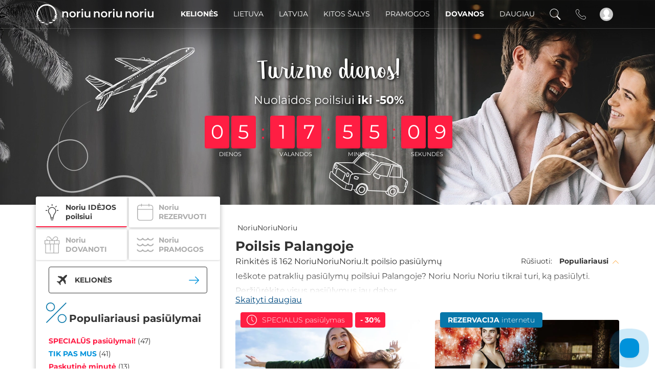

--- FILE ---
content_type: text/html; charset=UTF-8
request_url: https://www.noriunoriunoriu.lt/lt/t/poilsis-palangoje
body_size: 67134
content:

<!DOCTYPE html>
<html lang="lt">
<head>
<meta http-equiv="Content-Type" content="text/html; charset=UTF-8"/>
<meta http-equiv="X-UA-Compatible" content="IE=edge">
<meta name="viewport" content="width=device-width, initial-scale=1.0, maximum-scale=5.0"/>
<!-- Main meta tags -->
<title></title>
<meta name="description" content="Ieškote patraklių pasiūlymų poilsiui Palangoje? Noriu Noriu Noriu tikrai turi, ką pasiūlyti. Peržiūrėkite visus pasiūlymus jau dabar."/>
<meta name="keywords" content="viešbučiai, SPA, sanatorijos, Eglės sanatorija, Birštono sanatorijos, Viešbučiai Druskininkuose, Viešbučiai Palangoje, Viešbučiai Vilniuje, Druskininkų SPA akcijos, Apgyvendinimas Druskininkuose, Palangos viešbučiai, SPA Vilnius, SPA poilsis Palangoje, Druskininkų sanatorijos, Druskininkų gydykla, Poilsis Druskininkuose, Poilsis Palangoje, Poilsio namai Palangoje, Poilsis Birštone, Poilsis prie jūros, Savaitgalis dviems, Trasalio akcijos ir pasiūlymai">
<!-- Favicon -->
<link rel="shortcut icon" type="image/x-icon" href="/img/favicon/noriunoriunoriult_favicon.ico"/>
<link rel="preload" href="/css/georgina/Georgina.woff2" as="font" type="font/woff2" crossorigin="anonymous"/>
<link rel="preload" href="/css/montserrat/Montserrat-Latin.woff2" as="font" type="font/woff2" crossorigin="anonymous"/>
<link rel="preload" href="/css/montserrat/Montserrat-LatinExt.woff2" as="font" type="font/woff2" crossorigin="anonymous"/>
<link rel="preload" href="/css/montserrat/Montserrat-Cyrillic.woff2" as="font" type="font/woff2" crossorigin="anonymous"/>
<link rel="preload" href="/css/montserrat/Montserrat-LatinItalic.woff2" as="font" type="font/woff2" crossorigin="anonymous"/>
<link rel="preload" href="/css/montserrat/Montserrat-LatinExtItalic.woff2" as="font" type="font/woff2" crossorigin="anonymous"/>
<link rel="preload" href="/css/montserrat/Montserrat-CyrillicItalic.woff2" as="font" type="font/woff2" crossorigin="anonymous"/>
<!-- Manifest for app install banner on Android and Chrome -->
<meta name="theme-color" content="#0092db">
<link rel="manifest" href="/manifest.json">
<!-- Add to home screen for Safari on iOS -->
<meta name="apple-mobile-web-app-capable" content="yes">
<meta name="apple-mobile-web-app-status-bar-style" content="#0092db">
<meta name="apple-mobile-web-app-title" content="NoriuNoriuNoriu.lt">
<link rel="apple-touch-icon" href="/img/app_install_banner/noriunoriunoriult/launcher-icon-152x152.png">
<!-- Tile Icon for Windows -->
<meta name="msapplication-TileImage" content="/img/app_install_banner/noriunoriunoriult/launcher-icon-144x144.png">
<meta name="msapplication-navbutton-color" content="#0092db">
<meta name="msapplication-TileColor" content="#0092db">
<!-- OpenGraph protocol -->
<meta property="og:title" content=""/> <meta property="og:type" content="product.group"/> <meta property="og:image" content="https://www.noriunoriunoriu.lt/uploads/misc/settings/DovanuCekis-didele-6642-8916-3860.jpeg"/>
<meta property="og:url" content="https://www.noriunoriunoriu.lt/lt/t/poilsis-palangoje"/> <meta property="og:description" content="Ieškote patraklių pasiūlymų poilsiui Palangoje? Noriu Noriu Noriu tikrai turi, ką pasiūlyti. Peržiūrėkite visus pasiūlymus jau dabar."/>
<link rel="canonical" href="https://www.noriunoriunoriu.lt/lt/t/poilsis-palangoje"/>
<!-- Social sites -->
<meta property="fb:app_id" content="129231773817188"/>
<link rel="stylesheet" type="text/css" media="screen" href="/css/022d9ed.css?version=20260126071838"/>
<script defer onload="increaseCounter()" class="js_lib" src="https://ajax.googleapis.com/ajax/libs/jquery/1.12.4/jquery.min.js"></script>
<script defer onload="increaseCounter()" class="js_lib" type="text/javascript" src="/js/b441aac.js?version=20260126071838"></script>
<script defer onload="increaseCounter()" class="js_lib" type="text/javascript" src="/js/3816522.js?version=20260126071838"></script>
<script defer onload="increaseCounter()" class="js_lib" src="https://stackpath.bootstrapcdn.com/bootstrap/3.4.1/js/bootstrap.min.js" integrity="sha384-aJ21OjlMXNL5UyIl/XNwTMqvzeRMZH2w8c5cRVpzpU8Y5bApTppSuUkhZXN0VxHd" crossorigin="anonymous"></script>
<script defer onload="increaseCounter()" class="js_lib" type="text/javascript" src="/js/164a129.js?version=20260126071838"></script>
<script defer onload="increaseCounter()" class="js_lib" type="text/javascript" src="/js/2f2357e.js?version=20260126071838"></script>
<script type="text/javascript">var ab_tests=null;ab_tests={"dimension20":"NOR-751=B|NOR-1970=B"};var NoriuGlobalVariables={userUniqueId:null,userUniqueHitId:null,isLoggedIn:0,usersAbTestsValue:''};NoriuGlobalVariables.usersAbTestsValue='NOR-751=B|NOR-1970=B';</script>
<script type="application/ld+json">
    {
        "@context": "http://schema.org",
        "@type": "WebSite",
        "publisher": {
            "@type": "Organization"
        },
        "url": "https://www.noriunoriunoriu.lt/",
        "image": "https://www.noriunoriunoriu.lt/img/logos/noriunoriunoriu4_noslogan.png",
        "sameAs": [
                            "https://www.facebook.com/NoriuNoriuNoriu"
                                                    ,"https://www.instagram.com/noriunoriunoriu/"
                                        ,"https://www.youtube.com/channel/UCpLQLAIB-R6ZLTP-kQTP7uw"
                                        ,"https://www.linkedin.com/company/noriunoriunoriu.lt"
                                ]
    }
</script>
<style>.nav-up #filter_image_rotator{display:none!important}.affix.nav-down #filter_image_rotator{display:none!important}.affix-top.nav-up #filter_image_rotator{display:block!important}#filter_image_rotator .countdown_timer .time_unit .number_wrapper .first_number,#filter_image_rotator .countdown_timer .time_unit .number_wrapper .second_number{background-color:#ff1e43;color:#fff}#filter_image_rotator .countdown_timer .unit_seperator{color:#ff1e43}.offer_group_list_image.special_offer .info_wrapper .button{background-color: }.offer_group_list_image.special_offer .image .left-labels-container .label-wrapper.label-puiki-dovana,.offer_group_list_image.special_offer .image .left-labels-container .label-wrapper.offer_countdown,.offer_group_list_image.special_offer .image .left-labels-container .label-wrapper.discount_percentage{background-color:#ff1e43}.offer_group_list_image.special_offer .image .left-labels-container .label-puiki-dovana::before,.offer_group_list_image.special_offer .image .left-labels-container .offer_countdown::before{background-color:#ff1e43}.offer_group_list_image.special_offer .image .left-labels-container .label-puiki-dovana::after,.offer_group_list_image.special_offer .image .left-labels-container .offer_countdown::after{border-bottom:9px solid #ff1e43}.offer_group_list_image.special_offer .placeholder .image .image_bottom_info_container .special_offer_timer{background-color:#ff1e43}.offer_group_view.special_offer .actions_wrapper .buy_wrapper .buy_button.regular,.offer_group_view.special_offer .actions_wrapper .booking_actions .buy_button.with_reservation{background-color:#ff1e43}.offer_group_view.special_offer .content_wrapper .content .call_to_action_wrapper .actions .buy_button.regular{background-color:#ff1e43}.offer_group_view.special_offer .navigation .buy_wrapper .buy_button.regular,.offer_group_view.special_offer .navigation .booking_actions .buy_button.with_reservation{background-color:#ff1e43}.offer_group_view.special_offer ~ .fixed_buy_button_wrapper .fixed_buy_button {background-color:#ff1e43}.offer_group_view.special_offer .gallery_wrapper .image_wrapper .left-labels-container .label-wrapper.offer_countdown,.offer_group_view.special_offer .gallery_wrapper .image_wrapper .left-labels-container .label-wrapper.discount_percentage,.offer_group_view.special_offer .gallery_wrapper .image_wrapper .left-labels-container .label-puiki-dovana{background-color:#ff1e43}.offer_group_view.special_offer .gallery_wrapper .image_wrapper .left-labels-container .offer_countdown::before,.offer_group_view.special_offer .gallery_wrapper .image_wrapper .left-labels-container .label-puiki-dovana::before{background-color:#ff1e43}.offer_group_view.special_offer .gallery_wrapper .image_wrapper .left-labels-container .offer_countdown::after,.offer_group_view.special_offer .gallery_wrapper .image_wrapper .left-labels-container .label-puiki-dovana::after{border-bottom:9px solid #ff1e43}.special_offer_popup_container .special_offer_popup .special_offer_popup_content_wrapper .special_offer_popup_content_title{background-color:#ff1e43}</style>
<style>.offer_group_list_item .image .left-labels-container .label-wrapper.specialus-pasiulymas,.offer_group_list_item .image_wrapper .left-labels-container .label-wrapper.specialus-pasiulymas,.gallery_wrapper .image .left-labels-container .label-wrapper.specialus-pasiulymas,.gallery_wrapper .image_wrapper .left-labels-container .label-wrapper.specialus-pasiulymas{background-color:#ff1e43}.offer_group_list_item .image .left-labels-container .label-wrapper.specialus-pasiulymas:before,.offer_group_list_item .image_wrapper .left-labels-container .label-wrapper.specialus-pasiulymas:before,.gallery_wrapper .image .left-labels-container .label-wrapper.specialus-pasiulymas:before,.gallery_wrapper .image_wrapper .left-labels-container .label-wrapper.specialus-pasiulymas:before{color:#fff;background-color:#ff1e43}.offer_group_list_item .image .left-labels-container .label-wrapper.specialus-pasiulymas:after,.offer_group_list_item .image_wrapper .left-labels-container .label-wrapper.specialus-pasiulymas:after,.gallery_wrapper .image .left-labels-container .label-wrapper.specialus-pasiulymas:after,.gallery_wrapper .image_wrapper .left-labels-container .label-wrapper.specialus-pasiulymas:after{border-bottom:9px solid #ff1e43}.offer_group_list_item .image .left-labels-container .label-wrapper.specialus-pasiulymas .label-text,.offer_group_list_item .image_wrapper .left-labels-container .label-wrapper.specialus-pasiulymas .label-text,.gallery_wrapper .image .left-labels-container .label-wrapper.specialus-pasiulymas .label-text,.gallery_wrapper .image_wrapper .left-labels-container .label-wrapper.specialus-pasiulymas .label-text{color:#fff}.offer_group_list_item .image .left-labels-container .label-wrapper.govilnius,.offer_group_list_item .image_wrapper .left-labels-container .label-wrapper.govilnius,.gallery_wrapper .image .left-labels-container .label-wrapper.govilnius,.gallery_wrapper .image_wrapper .left-labels-container .label-wrapper.govilnius{background-color:#e62428}.offer_group_list_item .image .left-labels-container .label-wrapper.govilnius:before,.offer_group_list_item .image_wrapper .left-labels-container .label-wrapper.govilnius:before,.gallery_wrapper .image .left-labels-container .label-wrapper.govilnius:before,.gallery_wrapper .image_wrapper .left-labels-container .label-wrapper.govilnius:before{color:#fff;background-color:#e62428}.offer_group_list_item .image .left-labels-container .label-wrapper.govilnius:after,.offer_group_list_item .image_wrapper .left-labels-container .label-wrapper.govilnius:after,.gallery_wrapper .image .left-labels-container .label-wrapper.govilnius:after,.gallery_wrapper .image_wrapper .left-labels-container .label-wrapper.govilnius:after{border-bottom:9px solid #e62428}.offer_group_list_item .image .left-labels-container .label-wrapper.govilnius .label-text,.offer_group_list_item .image_wrapper .left-labels-container .label-wrapper.govilnius .label-text,.gallery_wrapper .image .left-labels-container .label-wrapper.govilnius .label-text,.gallery_wrapper .image_wrapper .left-labels-container .label-wrapper.govilnius .label-text{color:#fff}</style>
</head>
<body>
<script>var async=async||[];var asyncMarketing=asyncMarketing||[];</script>
<script type="text/javascript">!function(e,t,n){function a(){var e=t.getElementsByTagName("script")[0],n=t.createElement("script");n.type="text/javascript",n.async=!0,n.src="https://beacon-v2.helpscout.net",e.parentNode.insertBefore(n,e)}if(e.Beacon=n=function(t,n,a){e.Beacon.readyQueue.push({method:t,options:n,data:a})},n.readyQueue=[],"complete"===t.readyState)return a();e.attachEvent?e.attachEvent("onload",a):e.addEventListener("load",a,!1)}(window,document,window.Beacon||function(){});</script>
<script type="text/javascript">window.Beacon('init',"481d82e2-c5b1-4c9c-ad0f-60c23ffcd81b")</script>
<div id="body_curtain"></div>
<div class="body_loader"></div>
<div class="app_header transparent_header">
<div class="app_navbar">
<div class="container">
<div class="row">
<div class="col-xs-12 col-sm-12 col-md-12 col-lg-12">
<div class="brand_logo">
<a href="https://www.noriunoriunoriu.lt/" title="Viešbučių ir poilsio paslaugų e.parduotuvė"></a>
</div>
<ul class="menu text-right pull-right">
<li class="header_outbound visible-md visible-lg">
<a href="https://www.noriunoriunoriu.lt/keliones" title="KELIONĖS">
KELIONĖS </a>
</li>
<li class="dropdown_menu_bar dropdown large_dropdown visible-md visible-lg" data-dropdown-title="topmenu_parent_category_140">
<div class="dropdown_title">Lietuva</div>
<div class="dropdown-menu tabbed-category-menu-wrapper">
<div class="container tabbed-category-menu">
<div class="tab-container">
<a class="dropdown_menu_block_title blue_wave" href="https://www.noriunoriunoriu.lt/lt/viesbuciai-pagal-regiona/viesbuciai-lietuvoje">
Lietuva
</a>
<ul class="nav nav-pills nav-stacked">
<li class="active">
<a href="#viesbuciai-palangoje-tab" data-toggle="tab">Palanga</a>
</li>
<li>
<a href="#viesbuciai-birstone-tab" data-toggle="tab">Birštonas</a>
</li>
<li>
<a href="#viesbuciai-druskininkuose-tab" data-toggle="tab">Druskininkai</a>
</li>
<li>
<a href="#viesbuciai-vilniuje-tab" data-toggle="tab">Vilnius</a>
</li>
<li>
<a href="#viesbuciai-raseiniu-rajone-tab" data-toggle="tab">Raseinių rajonas</a>
</li>
<li>
<a href="#viesbuciai-trakuose-tab" data-toggle="tab">Trakai</a>
</li>
<li>
<a href="#viesbuciai-panevezyje-tab" data-toggle="tab">Panevėžys</a>
</li>
<li>
<a href="#viesbuciai-anyksciuose-tab" data-toggle="tab">Anykščiai</a>
</li>
<li>
<a href="#viesbuciai-klaipedoje-tab" data-toggle="tab">Klaipėda</a>
</li>
<li>
<a href="#viesbuciai-prienu-rajone-tab" data-toggle="tab">Prienų rajonas</a>
</li>
<li>
<a href="#viesbuciai-kaune-tab" data-toggle="tab">Kaunas</a>
</li>
<li>
<a href="#viesbuciai-siauiuose-tab" data-toggle="tab">Šiauliai</a>
</li>
<li>
<a href="#viesbuciai-alytuje-tab" data-toggle="tab">Alytus</a>
</li>
<li>
<a href="#viesbuciai-elektrenuose-tab" data-toggle="tab">Elektrėnai</a>
</li>
<li>
<a href="#viesbuciai-varenos-raj-tab" data-toggle="tab">Varėnos raj.</a>
</li>
<li>
<a href="#viesbuciai-ukmerges-rajone-tab" data-toggle="tab">Ukmergės rajonas</a>
</li>
<li>
<a href="#viesbuciai-kedainiuose-poilsis-tab" data-toggle="tab">Kėdainiai</a>
</li>
<li>
<a href="#viesbuciai-telsiu-rajone-tab" data-toggle="tab">Telšių rajonas</a>
</li>
<li>
<a href="#viesbuciai-kauno-rajone-tab" data-toggle="tab">Kauno rajonas</a>
</li>
<li>
<a href="#viesbuciai-ignalinos-rajone-tab" data-toggle="tab">Ignalinos raj.</a>
</li>
<li>
<a href="#viesbuciai-marijampoleje-tab" data-toggle="tab">Marijampolė</a>
</li>
<li>
<a href="#viesbuciai-kernaveje-tab" data-toggle="tab">Kernavė</a>
</li>
<li>
<a href="#viesbuciai-birzuose-tab" data-toggle="tab">Biržai</a>
</li>
<li>
<a href="#viesbuciai-jurbarko-rajone-tab" data-toggle="tab">Jurbarko rajonas</a>
</li>
<li>
<a href="#viebuciai-utenoje-tab" data-toggle="tab">Utena</a>
</li>
<li>
<a href="#viesbuciai-mazeikiuose-tab" data-toggle="tab">Mažeikiai</a>
</li>
<li>
<a href="#viesbuciai-moletu-rajone-tab" data-toggle="tab">Molėtų rajonas</a>
</li>
<li>
<a href="#viesbuciai-ukmergeje-tab" data-toggle="tab">Ukmergė</a>
</li>
<li>
<a href="#viesbuciai-klaipedos-rajone-tab" data-toggle="tab">Klaipėdos raj.</a>
</li>
<li>
<a href="#viesbuciai-siauliu-rajone-tab" data-toggle="tab">Šiaulių rajonas</a>
</li>
<li>
<a href="#viesbuciai-jonavoje-vsj-tab" data-toggle="tab">Jonava</a>
</li>
<li>
<a href="#viesbuciai-kunigiskiuose-tab" data-toggle="tab">Palanga (Kunigiškiai)</a>
</li>
</ul>
</div>
<div class="left-shadow-wrapper">
<div class="tab-content">
<div class="tab-pane active" id="viesbuciai-palangoje-tab">
<a class="all_services_link" href="https://www.noriunoriunoriu.lt/lt/viesbuciai-pagal-regiona/viesbuciai-palangoje">Viešbučiai Palangoje ></a>
<div class="services_container">
<div class="service_block">
<div class="service_type">Viešbučiai</div>
<ul>
<li>
<a href="https://www.noriunoriunoriu.lt/lt/viesbutis/prie-fontano">
<span class="label countdown">Spec.</span>
Prie Fontano
</a>
</li>
<li>
<a href="https://www.noriunoriunoriu.lt/lt/viesbutis/prie-parko">
<span class="label countdown">Spec.</span>
Prie Parko
</a>
</li>
<li>
<a href="https://www.noriunoriunoriu.lt/lt/viesbutis/atostogu-parkas-poilsio-ir-sveikatinimo-kompleksas">
<span class="label countdown">Spec.</span>
Atostogų parkas poilsio ir sveikatinimo kompleksas
</a>
</li>
<li>
<a href="https://www.noriunoriunoriu.lt/lt/viesbutis/best-palanga-hotel">
<span class="label countdown">Spec.</span>
Best Palanga Hotel
</a>
</li>
<li>
<a href="https://www.noriunoriunoriu.lt/lt/viesbutis/auksines-kopos">
Auksinės kopos (Šventoji)
</a>
</li>
<li>
<a href="https://www.noriunoriunoriu.lt/lt/viesbutis/grand-baltic-dunes-palanga-poilsis">
<span class="label discount_percentage"> - 41%</span>
Grand Baltic Dunes
</a>
</li>
<li>
<a href="https://www.noriunoriunoriu.lt/lt/viesbutis/zilvinas-hotel-palanga">
Žilvinas Hotel Palanga
</a>
</li>
<li>
<a href="https://www.noriunoriunoriu.lt/lt/viesbutis/vanagupe">
Mercure Palanga Vanagupė Resort
</a>
</li>
<li>
<a href="https://www.noriunoriunoriu.lt/lt/viesbutis/mana-suites-and-sea">
<span class="label countdown">Spec.</span>
Mana Suites &amp; Sea
</a>
</li>
<li>
<a href="https://www.noriunoriunoriu.lt/lt/viesbutis/viesbutis-raze">
<span class="label countdown">Spec.</span>
Rąžė
</a>
</li>
<li>
<a href="https://www.noriunoriunoriu.lt/lt/viesbutis/palangos-vetra-7">
Palangos Vėtra
</a>
</li>
<li>
<a href="https://www.noriunoriunoriu.lt/lt/viesbutis/spa-amber-palace">
SPA Amber Palace
</a>
</li>
<li>
<a href="https://www.noriunoriunoriu.lt/lt/viesbutis/melt-in-palanga">
Melt in Palanga
</a>
</li>
<li>
<a href="https://www.noriunoriunoriu.lt/lt/viesbutis/viesbutis-gabija">
Viešbutis Gabija
</a>
</li>
<li>
<a href="https://www.noriunoriunoriu.lt/lt/viesbutis/apartamentai-gintarine-kopa-palanga">
Apartamentai Gintarinė Kopa Palanga
</a>
</li>
<li>
<a href="https://www.noriunoriunoriu.lt/lt/viesbutis/vila-gulbes-takas">
Vila Gulbės Takas (Palanga)
</a>
</li>
<li>
<a href="https://www.noriunoriunoriu.lt/lt/viesbutis/viesbutis-zuvedra">
Viešbutis Žuvėdra
</a>
</li>
<li>
<a href="https://www.noriunoriunoriu.lt/lt/viesbutis/poilsio-namai-vila-levita">
<span class="label countdown">Spec.</span>
Vila Levita Palanga
</a>
</li>
<li>
<a href="https://www.noriunoriunoriu.lt/lt/viesbutis/all-seasons-palanga">
All Seasons Palanga
</a>
</li>
<li>
<a href="https://www.noriunoriunoriu.lt/lt/viesbutis/seaside-central-hotel">
<span class="label countdown">Spec.</span>
Seaside Central Hotel
</a>
</li>
</ul>
</div>
<div class="service_block">
<div class="service_type">Sanatorijos</div>
<ul>
<li>
<a href="https://www.noriunoriunoriu.lt/lt/sanatorija/gradiali">
Gradiali Palanga
</a>
</li>
<li>
<a href="https://www.noriunoriunoriu.lt/lt/sanatorija/energetikas-sveikatos-centras">
Energetikas sveikatos centras
</a>
</li>
</ul>
</div>
<div class="service_block">
<div class="service_type">Pramogos</div>
<ul>
<li>
<a href="https://www.noriunoriunoriu.lt/lt/paslauga/meatup-grilio-namas">
MeatUp grilio namas
</a>
</li>
<li>
<a href="https://www.noriunoriunoriu.lt/lt/paslauga/restoranas-grass">
Restoranas grás
</a>
</li>
<li>
<a href="https://www.noriunoriunoriu.lt/lt/paslauga/cafe-manana">
Cafe Mañana
</a>
</li>
<li>
<a href="https://www.noriunoriunoriu.lt/lt/paslauga/atostogu-parkas-dienos-poilsis">
Atostogų parkas poilsio ir sveikatinimo kompleksas - dienos poilsis
</a>
</li>
<li>
<a href="https://www.noriunoriunoriu.lt/lt/paslauga/vanagupe-dienos-poilsis">
Mercure Palanga Vanagupė Resort - dienos poilsis
</a>
</li>
<li>
<a href="https://www.noriunoriunoriu.lt/lt/paslauga/gradiali-palanga-dienos-poilsis">
Gradiali Palanga - dienos poilsis
</a>
</li>
<li>
<a href="https://www.noriunoriunoriu.lt/lt/paslauga/komanda-balionautojas-pajuryje">
Komanda Balionautojas pajūryje
</a>
</li>
<li>
<a href="https://www.noriunoriunoriu.lt/lt/paslauga/ritos-masazai-palangoje">
<span class="label discount_percentage"> - 45%</span>
Ritos masažai Palangoje
</a>
</li>
<li>
<a href="https://www.noriunoriunoriu.lt/lt/paslauga/viesbutis-gabija-dienos-poilsis">
Gabija - dienos poilsis
</a>
</li>
<li>
<a href="https://www.noriunoriunoriu.lt/lt/paslauga/mociuciu-restorano-dovanu-cekis">
Močiučių restorano dovanų čekis
</a>
</li>
<li>
<a href="https://www.noriunoriunoriu.lt/lt/paslauga/vila-levita-palanga-dienos-poilsis">
Vila Levita Palanga - dienos poilsis
</a>
</li>
<li>
<a href="https://www.noriunoriunoriu.lt/lt/paslauga/train-your-brain-palanga">
Train Your Brain Palanga
</a>
</li>
<li>
<a href="https://www.noriunoriunoriu.lt/lt/paslauga/grozio-terapijos-namai">
Grožio Terapijos namai
</a>
</li>
<li>
<a href="https://www.noriunoriunoriu.lt/lt/paslauga/ciulba-ulba-palanga">
Čiulba Ulba Palanga
</a>
</li>
<li>
<a href="https://www.noriunoriunoriu.lt/lt/paslauga/palangos-vasaros-parkas-ofc">
Palangos vasaros parkas
</a>
</li>
</ul>
</div>
</div>
</div>
<div class="tab-pane" id="viesbuciai-birstone-tab">
<a class="all_services_link" href="https://www.noriunoriunoriu.lt/lt/viesbuciai-pagal-regiona/viesbuciai-birstone">Viešbučiai Birštone ></a>
<div class="services_container">
<div class="service_block">
<div class="service_type">Viešbučiai</div>
<ul>
<li>
<a href="https://www.noriunoriunoriu.lt/lt/viesbutis/royal-spa-residence">
Royal SPA Birštonas
</a>
</li>
<li>
<a href="https://www.noriunoriunoriu.lt/lt/viesbutis/vytautas-mineral-spa-poilsis-birstone">
<span class="label countdown">Spec.</span>
Vytautas Mineral SPA
</a>
</li>
<li>
<a href="https://www.noriunoriunoriu.lt/lt/viesbutis/ego-spa">
EGO SPA
</a>
</li>
<li>
<a href="https://www.noriunoriunoriu.lt/lt/viesbutis/sofijos-rezidencija">
Sofijos rezidencija
</a>
</li>
<li>
<a href="https://www.noriunoriunoriu.lt/lt/viesbutis/viesbutis-domus">
<span class="label countdown">Spec.</span>
DOMUS Viešbutis
</a>
</li>
</ul>
</div>
<div class="service_block">
<div class="service_type">Sanatorijos</div>
<ul>
<li>
<a href="https://www.noriunoriunoriu.lt/lt/sanatorija/egles-sanatorija">
<span class="label countdown">Spec.</span>
Eglės sanatorija Birštonas
</a>
</li>
<li>
<a href="https://www.noriunoriunoriu.lt/lt/sanatorija/tulpes-sanatorija">
<span class="label countdown">Spec.</span>
Tulpės sanatorija
</a>
</li>
<li>
<a href="https://www.noriunoriunoriu.lt/lt/sanatorija/sanatorija-versme">
Versmė Sanatorija Birštone
</a>
</li>
</ul>
</div>
<div class="service_block">
<div class="service_type">Pramogos</div>
<ul>
<li>
<a href="https://www.noriunoriunoriu.lt/lt/paslauga/apleistas-namas">
Apleistas namas
</a>
</li>
<li>
<a href="https://www.noriunoriunoriu.lt/lt/paslauga/komanda-balionautojas-birstone">
Komanda Balionautojas Birštone
</a>
</li>
<li>
<a href="https://www.noriunoriunoriu.lt/lt/paslauga/padangiu-nuotykiai-birstone">
Padangių nuotykiai Birštone
</a>
</li>
<li>
<a href="https://www.noriunoriunoriu.lt/lt/paslauga/pramoginis-laivas-pupa">
Pramoginis laivas &quot;Pupa&quot;
</a>
</li>
<li>
<a href="https://www.noriunoriunoriu.lt/lt/paslauga/train-your-brain-birstonas">
Train Your Brain Birštonas
</a>
</li>
<li>
<a href="https://www.noriunoriunoriu.lt/lt/paslauga/birstono-pramogu-kalnas">
Birštono pramogų kalnas
</a>
</li>
<li>
<a href="https://www.noriunoriunoriu.lt/lt/paslauga/ciulba-ulba-birstonas">
Čiulba Ulba Birštonas
</a>
</li>
</ul>
</div>
</div>
</div>
<div class="tab-pane" id="viesbuciai-druskininkuose-tab">
<a class="all_services_link" href="https://www.noriunoriunoriu.lt/lt/viesbuciai-pagal-regiona/viesbuciai-druskininkuose">Viešbučiai Druskininkuose ></a>
<div class="services_container">
<div class="service_block">
<div class="service_type">Viešbučiai</div>
<ul>
<li>
<a href="https://www.noriunoriunoriu.lt/lt/viesbutis/best-baltic">
<span class="label countdown">Spec.</span>
BEST BALTIC Hotel Druskininkai
</a>
</li>
<li>
<a href="https://www.noriunoriunoriu.lt/lt/viesbutis/de-lita">
De Lita
</a>
</li>
<li>
<a href="https://www.noriunoriunoriu.lt/lt/viesbutis/europa-royale-viesbutis">
Europa Royale Druskininkai
</a>
</li>
<li>
<a href="https://www.noriunoriunoriu.lt/lt/viesbutis/viesbutis-galia">
<span class="label discount_percentage"> - 44%</span>
Galia
</a>
</li>
<li>
<a href="https://www.noriunoriunoriu.lt/lt/viesbutis/viesbutis-vita">
<span class="label countdown">Spec.</span>
Vita
</a>
</li>
<li>
<a href="https://www.noriunoriunoriu.lt/lt/viesbutis/regina">
<span class="label countdown">Spec.</span>
Regina
</a>
</li>
<li>
<a href="https://www.noriunoriunoriu.lt/lt/viesbutis/meduna">
Medūna
</a>
</li>
<li>
<a href="https://www.noriunoriunoriu.lt/lt/viesbutis/viesbutis-ir-spa-goda">
GODA viešbutis ir SPA
</a>
</li>
<li>
<a href="https://www.noriunoriunoriu.lt/lt/viesbutis/violeta">
<span class="label countdown">Spec.</span>
Violeta
</a>
</li>
<li>
<a href="https://www.noriunoriunoriu.lt/lt/viesbutis/igne-poilsis-druskininkai">
Ignė
</a>
</li>
<li>
<a href="https://www.noriunoriunoriu.lt/lt/viesbutis/medea-apartamentai">
MEDEA apartamentai
</a>
</li>
</ul>
</div>
<div class="service_block">
<div class="service_type">Sanatorijos</div>
<ul>
<li>
<a href="https://www.noriunoriunoriu.lt/lt/sanatorija/egles-sanatorija-druskininkai">
Eglės sanatorija Druskininkai
</a>
</li>
<li>
<a href="https://www.noriunoriunoriu.lt/lt/sanatorija/mineral-spa-draugyste">
<span class="label countdown">Spec.</span>
Mineral SPA Draugystė
</a>
</li>
<li>
<a href="https://www.noriunoriunoriu.lt/lt/sanatorija/dainava-viesbutis-ir-spa">
<span class="label countdown">Spec.</span>
Dainava
</a>
</li>
<li>
<a href="https://www.noriunoriunoriu.lt/lt/sanatorija/upa">
UPA Medical SPA
</a>
</li>
</ul>
</div>
<div class="service_block">
<div class="service_type">Pramogos</div>
<ul>
<li>
<a href="https://www.noriunoriunoriu.lt/lt/paslauga/violeta-dienos-poilsis">
Violeta - dienos poilsis
</a>
</li>
<li>
<a href="https://www.noriunoriunoriu.lt/lt/paslauga/mineral-spa-draugyste-dienos-poilsis">
Mineral SPA Draugystė - dienos poilsis
</a>
</li>
<li>
<a href="https://www.noriunoriunoriu.lt/lt/paslauga/train-your-brain">
Train Your Brain
</a>
</li>
<li>
<a href="https://www.noriunoriunoriu.lt/lt/paslauga/train-your-brain-druskininkai">
Train Your Brain Druskininkai
</a>
</li>
<li>
<a href="https://www.noriunoriunoriu.lt/lt/paslauga/scuba-druskininkai">
Scuba Druskininkai
</a>
</li>
<li>
<a href="https://www.noriunoriunoriu.lt/lt/paslauga/ciulba-ulba-druskininkai">
Čiulba Ulba Druskininkai
</a>
</li>
</ul>
</div>
</div>
</div>
<div class="tab-pane" id="viesbuciai-vilniuje-tab">
<a class="all_services_link" href="https://www.noriunoriunoriu.lt/lt/viesbuciai-pagal-regiona/viesbuciai-vilniuje">Viešbučiai Vilniuje ></a>
<div class="services_container">
<div class="service_block">
<div class="service_type">Viešbučiai</div>
<ul>
<li>
<a href="https://www.noriunoriunoriu.lt/lt/viesbutis/vilnius-grand-resort">
Vilnius Grand Resort
</a>
</li>
<li>
<a href="https://www.noriunoriunoriu.lt/lt/viesbutis/mabre-residence-hotel">
<span class="label discount_percentage"> - 37%</span>
Mabre Residence Hotel
</a>
</li>
<li>
<a href="https://www.noriunoriunoriu.lt/lt/viesbutis/viesbutis-narutis">
Narutis
</a>
</li>
<li>
<a href="https://www.noriunoriunoriu.lt/lt/viesbutis/conti-hotel">
Conti Hotel
</a>
</li>
<li>
<a href="https://www.noriunoriunoriu.lt/lt/viesbutis/green-vilnius-hotel">
Green Vilnius Hotel
</a>
</li>
<li>
<a href="https://www.noriunoriunoriu.lt/lt/viesbutis/best-western-vilnius">
Best Western Vilnius
</a>
</li>
<li>
<a href="https://www.noriunoriunoriu.lt/lt/viesbutis/imperial-hotel-restaurant">
IMPERIAL Hotel &amp; Restaurant 5+ viešbutis
</a>
</li>
<li>
<a href="https://www.noriunoriunoriu.lt/lt/viesbutis/calvary-hotel">
<span class="label countdown">Spec.</span>
Calvary Hotel &amp; Restaurant
</a>
</li>
<li>
<a href="https://www.noriunoriunoriu.lt/lt/viesbutis/holiday-inn-vilnius">
Holiday Inn Vilnius
</a>
</li>
<li>
<a href="https://www.noriunoriunoriu.lt/lt/viesbutis/st-palace-viesbutis">
St.Palace viešbutis
</a>
</li>
<li>
<a href="https://www.noriunoriunoriu.lt/lt/viesbutis/bajoru-sodyba">
Bajorų sodyba
</a>
</li>
<li>
<a href="https://www.noriunoriunoriu.lt/lt/viesbutis/vila-monrai">
Vila Monrai
</a>
</li>
<li>
<a href="https://www.noriunoriunoriu.lt/lt/viesbutis/grotthuss-boutique-hotel">
<span class="label countdown">Spec.</span>
Grotthuss Boutique Hotel
</a>
</li>
</ul>
</div>
<div class="service_block">
<div class="service_type">Sanatorijos</div>
<ul>
<li>
<a href="https://www.noriunoriunoriu.lt/lt/sanatorija/egles-reabilitacijos-centras-vilniuje-core">
Eglės reabilitacijos centras Vilniuje | CORE
</a>
</li>
<li>
<a href="https://www.noriunoriunoriu.lt/lt/sanatorija/egles-reabilitacijos-centras-vilnius-sostine">
Eglės reabilitacijos centras Vilnius | Sostinė
</a>
</li>
<li>
<a href="https://www.noriunoriunoriu.lt/lt/sanatorija/egles-reabilitacijos-centras-vilnius-konstitucijos-pr">
Eglės reabilitacijos centras Vilnius | Konstitucijos pr.
</a>
</li>
</ul>
</div>
<div class="service_block">
<div class="service_type">Pramogos</div>
<ul>
<li>
<a href="https://www.noriunoriunoriu.lt/lt/paslauga/spa-hamam-turkiska-pirtis">
<span class="label discount_percentage"> - 50%</span>
SPA Hamam
</a>
</li>
<li>
<a href="https://www.noriunoriunoriu.lt/lt/paslauga/azia-spa-vilniuje">
„Azia SPA“ Vilniuje
</a>
</li>
<li>
<a href="https://www.noriunoriunoriu.lt/lt/paslauga/bis-masazai">
BiS masažai
</a>
</li>
<li>
<a href="https://www.noriunoriunoriu.lt/lt/paslauga/angel-spa">
„Angel SPA“ centras
</a>
</li>
<li>
<a href="https://www.noriunoriunoriu.lt/lt/paslauga/qi-anmo">
<span class="label discount_percentage"> - 41%</span>
QI ANMO
</a>
</li>
<li>
<a href="https://www.noriunoriunoriu.lt/lt/paslauga/joana-photo-style">
Joana Photo Style
</a>
</li>
<li>
<a href="https://www.noriunoriunoriu.lt/lt/paslauga/masazo-klinika">
<span class="label discount_percentage"> - 50%</span>
Vilniaus Masažo Klinika
</a>
</li>
<li>
<a href="https://www.noriunoriunoriu.lt/lt/paslauga/ritos-masazai-vilniuje">
<span class="label discount_percentage"> - 38%</span>
Ritos masažai Vilniuje
</a>
</li>
<li>
<a href="https://www.noriunoriunoriu.lt/lt/paslauga/nuad-thai">
Masažo namai „Nuad Thai“
</a>
</li>
<li>
<a href="https://www.noriunoriunoriu.lt/lt/paslauga/pramogos-ore">
Pramogos ore
</a>
</li>
<li>
<a href="https://www.noriunoriunoriu.lt/lt/paslauga/osimas">
Ošimas
</a>
</li>
<li>
<a href="https://www.noriunoriunoriu.lt/lt/paslauga/studio-figura">
Studio figura
</a>
</li>
<li>
<a href="https://www.noriunoriunoriu.lt/lt/paslauga/biokosmetikos-akademija-biocos-vilniuje">
BIOCOS Vilniuje
</a>
</li>
<li>
<a href="https://www.noriunoriunoriu.lt/lt/paslauga/gero-alaus-parduotuve-vilniuje">
Gero alaus parduotuvė Vilniuje
</a>
</li>
<li>
<a href="https://www.noriunoriunoriu.lt/lt/paslauga/magic-dinner-grey-restoranas">
Magic Dinner - Grey restoranas
</a>
</li>
<li>
<a href="https://www.noriunoriunoriu.lt/lt/paslauga/hlc-lab-papildai">
HLC labs
</a>
</li>
<li>
<a href="https://www.noriunoriunoriu.lt/lt/paslauga/mvcomicslt">
Mvcomics.lt
</a>
</li>
<li>
<a href="https://www.noriunoriunoriu.lt/lt/paslauga/casta-cyber-club">
CASTA Cyber Club
</a>
</li>
<li>
<a href="https://www.noriunoriunoriu.lt/lt/paslauga/ajurvedos-centras-spa-shanti-vilniuje">
Ajurvedos centras SPA Shanti Vilniuje
</a>
</li>
<li>
<a href="https://www.noriunoriunoriu.lt/lt/paslauga/sokiu--ir-laisvalaikio-centras-studio-dm">
Šokių ir laisvalaikio centras Studio DM
</a>
</li>
<li>
<a href="https://www.noriunoriunoriu.lt/lt/paslauga/sovietinis-bunkeris">
Sovietinis bunkeris
</a>
</li>
<li>
<a href="https://www.noriunoriunoriu.lt/lt/paslauga/kartodromas-kartlandas-vilniuje">
Kartodromas Kartlandas Vilniuje
</a>
</li>
<li>
<a href="https://www.noriunoriunoriu.lt/lt/paslauga/yugen-tea">
Yugen Tea
</a>
</li>
<li>
<a href="https://www.noriunoriunoriu.lt/lt/paslauga/the-hedonist">
The Hedonist
</a>
</li>
<li>
<a href="https://www.noriunoriunoriu.lt/lt/paslauga/mr-m-massage">
Mr. M. Massage
</a>
</li>
<li>
<a href="https://www.noriunoriunoriu.lt/lt/paslauga/viskio-baras-king-mouse">
Viskio baras „King&amp;Mouse“
</a>
</li>
<li>
<a href="https://www.noriunoriunoriu.lt/lt/paslauga/hungry-walls-plakatai">
Hungry Walls
</a>
</li>
<li>
<a href="https://www.noriunoriunoriu.lt/lt/paslauga/organizacija-blue-yellow">
Organizacija Blue / Yellow
</a>
</li>
<li>
<a href="https://www.noriunoriunoriu.lt/lt/paslauga/rb-photography">
RB. Photography
</a>
</li>
<li>
<a href="https://www.noriunoriunoriu.lt/lt/paslauga/apsara">
Apsara
</a>
</li>
<li>
<a href="https://www.noriunoriunoriu.lt/lt/paslauga/elen-spa">
Elen SPA
</a>
</li>
<li>
<a href="https://www.noriunoriunoriu.lt/lt/paslauga/spring-and-fall">
Spring and Fall
</a>
</li>
<li>
<a href="https://www.noriunoriunoriu.lt/lt/paslauga/judesio-prisilietimas">
Judesio Prisilietimas
</a>
</li>
<li>
<a href="https://www.noriunoriunoriu.lt/lt/paslauga/vilnius-grand-resort-dienos-poilsis">
Vilnius Grand Resort - dienos poilsis
</a>
</li>
<li>
<a href="https://www.noriunoriunoriu.lt/lt/paslauga/masazo-namai-harmonijos-mene">
Masažo namai Harmonijos menė senas
</a>
</li>
<li>
<a href="https://www.noriunoriunoriu.lt/lt/paslauga/matancios-rankos">
Matančios rankos
</a>
</li>
<li>
<a href="https://www.noriunoriunoriu.lt/lt/paslauga/r-b-bistro">
R B Bistro
</a>
</li>
<li>
<a href="https://www.noriunoriunoriu.lt/lt/paslauga/old-town-spa">
<span class="label discount_percentage"> - 33%</span>
Old Town SPA
</a>
</li>
<li>
<a href="https://www.noriunoriunoriu.lt/lt/paslauga/mind-touch-studio">
Mind Touch Studio
</a>
</li>
<li>
<a href="https://www.noriunoriunoriu.lt/lt/paslauga/jogos-harmonija">
Jogos Harmonija
</a>
</li>
<li>
<a href="https://www.noriunoriunoriu.lt/lt/paslauga/akiu-fotografija">
Akių Fotografija Vilniuje
</a>
</li>
<li>
<a href="https://www.noriunoriunoriu.lt/lt/paslauga/zoologijos-sodas-zoopark-vilniuje">
Zoologijos sodas Zoopark Vilniuje
</a>
</li>
<li>
<a href="https://www.noriunoriunoriu.lt/lt/paslauga/restoranas-botanist-vilniuje">
Restoranas Botanist
</a>
</li>
<li>
<a href="https://www.noriunoriunoriu.lt/lt/paslauga/masazo-salonas-cult-of-beauty-vilnius">
<span class="label discount_percentage"> - 40%</span>
Masažo salonas Cult of Beauty
</a>
</li>
<li>
<a href="https://www.noriunoriunoriu.lt/lt/paslauga/ananda-masazai--spa">
Ananda Masažai &amp; SPA
</a>
</li>
<li>
<a href="https://www.noriunoriunoriu.lt/lt/paslauga/vr-kambarys">
VR Kambarys
</a>
</li>
<li>
<a href="https://www.noriunoriunoriu.lt/lt/paslauga/desrainis24lt">
Dešrainis24.lt
</a>
</li>
<li>
<a href="https://www.noriunoriunoriu.lt/lt/paslauga/kanapiu-aliejus-cbd-nordic-nutris">
Kanapių aliejus Nordic Nutris
</a>
</li>
<li>
<a href="https://www.noriunoriunoriu.lt/lt/paslauga/estetiskai-koreguojantys-veida-ir-kuna-masazai">
Estetiškai koreguojantys masažai
</a>
</li>
<li>
<a href="https://www.noriunoriunoriu.lt/lt/paslauga/erotiniu-prekiu-parduotuve-fantazijos-lt">
Erotinių prekių parduotuvė Fantazijos.lt
</a>
</li>
<li>
<a href="https://www.noriunoriunoriu.lt/lt/paslauga/grozio-paslaugu-salonas-figaro">
Figaro salonas
</a>
</li>
<li>
<a href="https://www.noriunoriunoriu.lt/lt/paslauga/atviros-metalo-dirbtuves">
Atviros metalo dirbtuvės
</a>
</li>
<li>
<a href="https://www.noriunoriunoriu.lt/lt/paslauga/laisvalaikio-dovanos">
Laisvalaikio dovanos
</a>
</li>
<li>
<a href="https://www.noriunoriunoriu.lt/lt/paslauga/sidro-istorijos">
Sidro Istorijos
</a>
</li>
<li>
<a href="https://www.noriunoriunoriu.lt/lt/paslauga/ohmbucha">
Ohm!Bucha
</a>
</li>
<li>
<a href="https://www.noriunoriunoriu.lt/lt/paslauga/backstage-roasters">
Backstage Roasters
</a>
</li>
<li>
<a href="https://www.noriunoriunoriu.lt/lt/paslauga/gusto-blynine">
Gusto Blyninė
</a>
</li>
<li>
<a href="https://www.noriunoriunoriu.lt/lt/paslauga/dj-akademija">
DJ Akademija
</a>
</li>
<li>
<a href="https://www.noriunoriunoriu.lt/lt/paslauga/crooked-nose-coffee-stories">
Crooked Nose &amp; Coffee Stories
</a>
</li>
<li>
<a href="https://www.noriunoriunoriu.lt/lt/paslauga/sushi-sushi-gourmet">
Sushi Sushi Gourmet
</a>
</li>
<li>
<a href="https://www.noriunoriunoriu.lt/lt/paslauga/vyno-vieta">
Vyno Vieta
</a>
</li>
<li>
<a href="https://www.noriunoriunoriu.lt/lt/paslauga/shakesnack-restoranas">
ShakeSnack Vilnius
</a>
</li>
<li>
<a href="https://www.noriunoriunoriu.lt/lt/paslauga/surio-dziugasr-namai">
Sūrio Džiugas® namai
</a>
</li>
<li>
<a href="https://www.noriunoriunoriu.lt/lt/paslauga/druskos-pasakos">
Druskos pasakos
</a>
</li>
<li>
<a href="https://www.noriunoriunoriu.lt/lt/paslauga/alaturka-kebabine">
AlaTurka kebabinė
</a>
</li>
<li>
<a href="https://www.noriunoriunoriu.lt/lt/paslauga/sushi-lovers">
Sushi Lovers
</a>
</li>
<li>
<a href="https://www.noriunoriunoriu.lt/lt/paslauga/cyberpool">
CyberPool
</a>
</li>
<li>
<a href="https://www.noriunoriunoriu.lt/lt/paslauga/studija-v">
Studija V
</a>
</li>
<li>
<a href="https://www.noriunoriunoriu.lt/lt/paslauga/flera">
Flera
</a>
</li>
<li>
<a href="https://www.noriunoriunoriu.lt/lt/paslauga/snukerio-akademija">
Snukerio akademija
</a>
</li>
<li>
<a href="https://www.noriunoriunoriu.lt/lt/paslauga/ypatingos-kavos-klubas">
Ypatingos kavos klubas
</a>
</li>
<li>
<a href="https://www.noriunoriunoriu.lt/lt/paslauga/noriu-dar">
Noriu Dar
</a>
</li>
<li>
<a href="https://www.noriunoriunoriu.lt/lt/paslauga/laisvalaikio-zirgai">
Laisvalaikio žirgai
</a>
</li>
<li>
<a href="https://www.noriunoriunoriu.lt/lt/paslauga/eye-art">
Eye Art
</a>
</li>
<li>
<a href="https://www.noriunoriunoriu.lt/lt/paslauga/cbdjoy">
CBDjoy
</a>
</li>
<li>
<a href="https://www.noriunoriunoriu.lt/lt/paslauga/scandal-parlor">
Scandal Parlor
</a>
</li>
<li>
<a href="https://www.noriunoriunoriu.lt/lt/paslauga/kavine-tamago">
Kavinė Tamago
</a>
</li>
<li>
<a href="https://www.noriunoriunoriu.lt/lt/paslauga/domus-kitchen">
Domus Kitchen
</a>
</li>
<li>
<a href="https://www.noriunoriunoriu.lt/lt/paslauga/vilniaus-baidares">
Vilniaus baidarės
</a>
</li>
<li>
<a href="https://www.noriunoriunoriu.lt/lt/paslauga/nijinsky-iii">
Nijinsky III
</a>
</li>
<li>
<a href="https://www.noriunoriunoriu.lt/lt/paslauga/babble-dinner-club">
Babble Dinner Club
</a>
</li>
<li>
<a href="https://www.noriunoriunoriu.lt/lt/paslauga/meno-studija-artoteka">
Meno studija Artoteka
</a>
</li>
<li>
<a href="https://www.noriunoriunoriu.lt/lt/paslauga/imperial-hotel--restaurant">
IMPERIAL Hotel and Restaurant
</a>
</li>
<li>
<a href="https://www.noriunoriunoriu.lt/lt/paslauga/chickimap">
ChickiMap
</a>
</li>
<li>
<a href="https://www.noriunoriunoriu.lt/lt/paslauga/drops-clinic-vilniuje">
Drops Clinic Vilniuje
</a>
</li>
<li>
<a href="https://www.noriunoriunoriu.lt/lt/paslauga/aj-sokoladas-vilniuje">
AJ šokoladas Vilniuje
</a>
</li>
<li>
<a href="https://www.noriunoriunoriu.lt/lt/paslauga/beer-spa">
BEER SPA
</a>
</li>
<li>
<a href="https://www.noriunoriunoriu.lt/lt/paslauga/snakky">
Snakky
</a>
</li>
<li>
<a href="https://www.noriunoriunoriu.lt/lt/paslauga/kristina-dhtwerk">
Kristina Dh&amp;Twerk
</a>
</li>
<li>
<a href="https://www.noriunoriunoriu.lt/lt/paslauga/neo-design-vilniuje">
Neo Desig Vilniuje
</a>
</li>
<li>
<a href="https://www.noriunoriunoriu.lt/lt/paslauga/my-pilates">
My Pilates Vilniuje
</a>
</li>
<li>
<a href="https://www.noriunoriunoriu.lt/lt/paslauga/dad-studio-vilniuje">
DAD Studio Vilniuje
</a>
</li>
<li>
<a href="https://www.noriunoriunoriu.lt/lt/paslauga/moderni-muzikos-studija-gsc-vilniuje">
Moderni Muzikos Studija GSC Vilniuje
</a>
</li>
<li>
<a href="https://www.noriunoriunoriu.lt/lt/paslauga/anos-studio">
Anos studio
</a>
</li>
<li>
<a href="https://www.noriunoriunoriu.lt/lt/paslauga/crafty-fingers">
Crafty Fingers
</a>
</li>
<li>
<a href="https://www.noriunoriunoriu.lt/lt/paslauga/go-laser-vilniuje">
Go laser Vilniuje
</a>
</li>
<li>
<a href="https://www.noriunoriunoriu.lt/lt/paslauga/akrobatika-krokodiliukas">
Akrobatika Krokodiliukas
</a>
</li>
<li>
<a href="https://www.noriunoriunoriu.lt/lt/paslauga/lazerspotas">
Lazerspotas Vilniuje
</a>
</li>
<li>
<a href="https://www.noriunoriunoriu.lt/lt/paslauga/naujieji-rytai">
Naujieji Rytai
</a>
</li>
<li>
<a href="https://www.noriunoriunoriu.lt/lt/paslauga/old-tbilisi">
Old Tbilisi
</a>
</li>
<li>
<a href="https://www.noriunoriunoriu.lt/lt/paslauga/dancing-loops">
Dancing Loops
</a>
</li>
<li>
<a href="https://www.noriunoriunoriu.lt/lt/paslauga/smart-dance">
Smart Dance
</a>
</li>
<li>
<a href="https://www.noriunoriunoriu.lt/lt/paslauga/jojimo-pamokos">
Jojimo pamokos
</a>
</li>
<li>
<a href="https://www.noriunoriunoriu.lt/lt/paslauga/restoranas-medininkai">
Restoranas Medininkai
</a>
</li>
<li>
<a href="https://www.noriunoriunoriu.lt/lt/paslauga/night-rider">
Night Rider
</a>
</li>
<li>
<a href="https://www.noriunoriunoriu.lt/lt/paslauga/klinika-you">
Klinika YOU
</a>
</li>
<li>
<a href="https://www.noriunoriunoriu.lt/lt/paslauga/visos-stygos">
Visos Stygos
</a>
</li>
<li>
<a href="https://www.noriunoriunoriu.lt/lt/paslauga/zmogaus-studiju-centras">
Žmogaus studijų centras
</a>
</li>
<li>
<a href="https://www.noriunoriunoriu.lt/lt/paslauga/pew-pew-vr">
PEW PEW VR
</a>
</li>
<li>
<a href="https://www.noriunoriunoriu.lt/lt/paslauga/casa-la-familia">
Casa La Familia
</a>
</li>
<li>
<a href="https://www.noriunoriunoriu.lt/lt/paslauga/train-your-brain-vilnius">
Train Your Brain Vilnius
</a>
</li>
<li>
<a href="https://www.noriunoriunoriu.lt/lt/paslauga/eye2eye-akiu-fotografija-vilnius">
Eye2Eye akių fotografija Vilniuje
</a>
</li>
<li>
<a href="https://www.noriunoriunoriu.lt/lt/paslauga/tapybos-plenerai">
Tapybos Plenerai
</a>
</li>
<li>
<a href="https://www.noriunoriunoriu.lt/lt/paslauga/gastro-baras-rabbit-hole">
Gastro baras „Rabbit Hole“
</a>
</li>
<li>
<a href="https://www.noriunoriunoriu.lt/lt/paslauga/restoranas-rosehip">
Restoranas RoseHip
</a>
</li>
<li>
<a href="https://www.noriunoriunoriu.lt/lt/paslauga/studio-figura-rieseje">
Studio Figura Riešėje
</a>
</li>
<li>
<a href="https://www.noriunoriunoriu.lt/lt/paslauga/estetines-medicinos-specialiste-edita">
<span class="label discount_percentage"> - 35%</span>
Estetinės medicinos specialistė Edita
</a>
</li>
<li>
<a href="https://www.noriunoriunoriu.lt/lt/paslauga/senas-motociklas">
Senas Motociklas
</a>
</li>
<li>
<a href="https://www.noriunoriunoriu.lt/lt/paslauga/marcinkeviciaus-akupunkturos-klinika">
Marcinkevičiaus akupunktūros klinika
</a>
</li>
<li>
<a href="https://www.noriunoriunoriu.lt/lt/paslauga/dalios-grozio-studija">
<span class="label discount_percentage"> - 40%</span>
Dalios Grožio Studija
</a>
</li>
<li>
<a href="https://www.noriunoriunoriu.lt/lt/paslauga/vyno-klubas">
Vyno klubas Vilniuje
</a>
</li>
<li>
<a href="https://www.noriunoriunoriu.lt/lt/paslauga/restoranas-grey">
Restoranas „Grey“
</a>
</li>
<li>
<a href="https://www.noriunoriunoriu.lt/lt/paslauga/fotororo-photography">
Fotororo Photography
</a>
</li>
<li>
<a href="https://www.noriunoriunoriu.lt/lt/paslauga/loginiai-zaidimai">
Loginiai Žaidimai
</a>
</li>
<li>
<a href="https://www.noriunoriunoriu.lt/lt/paslauga/pilates-ir-zumba-treniruotes">
<span class="label discount_percentage"> - 36%</span>
Pilates ir Zumba treniruotės
</a>
</li>
<li>
<a href="https://www.noriunoriunoriu.lt/lt/paslauga/neli-beliakaites-baltijos-baleto-akademija">
Neli Beliakaitės Baltijos baleto akademija
</a>
</li>
<li>
<a href="https://www.noriunoriunoriu.lt/lt/paslauga/ciulba-ulba-vilnius">
Čiulba Ulba Vilnius
</a>
</li>
<li>
<a href="https://www.noriunoriunoriu.lt/lt/paslauga/forum-cinemas-vilnius">
Forum Cinemas Vilnius
</a>
</li>
<li>
<a href="https://www.noriunoriunoriu.lt/lt/paslauga/mariars-privati-muzikos-mokykla">
Mariars privati muzikos mokykla
</a>
</li>
<li>
<a href="https://www.noriunoriunoriu.lt/lt/paslauga/aikido-dojo-sukurys">
Aikido Dojo Sūkurys
</a>
</li>
<li>
<a href="https://www.noriunoriunoriu.lt/lt/paslauga/obs-simuliatoriai">
OBS Simuliatoriai
</a>
</li>
<li>
<a href="https://www.noriunoriunoriu.lt/lt/paslauga/zirgu-teatras-bingo">
Žirgų teatras „Bingo“
</a>
</li>
<li>
<a href="https://www.noriunoriunoriu.lt/lt/paslauga/rcmax-hobby-zona">
RCMAX Hobby zona
</a>
</li>
<li>
<a href="https://www.noriunoriunoriu.lt/lt/paslauga/gian-luca-demarco">
Gian Luca Demarco
</a>
</li>
<li>
<a href="https://www.noriunoriunoriu.lt/lt/paslauga/masazo-namai-harmonijos-mene-zf5">
Masažo namai Harmonijos menė
</a>
</li>
</ul>
</div>
</div>
</div>
<div class="tab-pane" id="viesbuciai-raseiniu-rajone-tab">
<a class="all_services_link" href="https://www.noriunoriunoriu.lt/lt/viesbuciai-pagal-regiona/viesbuciai-raseiniu-rajone">Viešbučiai Raseinių rajone ></a>
<div class="services_container">
<div class="service_block">
<div class="service_type">Viešbučiai</div>
<ul>
<li>
<a href="https://www.noriunoriunoriu.lt/lt/viesbutis/kaimo-turizmo-sodyba-karpyne">
<span class="label countdown">Spec.</span>
Karpynė
</a>
</li>
</ul>
</div>
<div class="service_block">
<div class="service_type">Sanatorijos</div>
<ul>
</ul>
</div>
<div class="service_block">
<div class="service_type">Pramogos</div>
<ul>
</ul>
</div>
</div>
</div>
<div class="tab-pane" id="viesbuciai-trakuose-tab">
<a class="all_services_link" href="https://www.noriunoriunoriu.lt/lt/viesbuciai-pagal-regiona/viesbuciai-trakuose">Viešbučiai Trakuose ></a>
<div class="services_container">
<div class="service_block">
<div class="service_type">Viešbučiai</div>
<ul>
<li>
<a href="https://www.noriunoriunoriu.lt/lt/viesbutis/tony-resort">
TonyResort
</a>
</li>
<li>
<a href="https://www.noriunoriunoriu.lt/lt/viesbutis/kempingas-slenis">
<span class="label discount_percentage"> - 40%</span>
Slėnis Trakuose, Sveikatinimo ir poilsio parkas
</a>
</li>
<li>
<a href="https://www.noriunoriunoriu.lt/lt/viesbutis/shanti-resort">
<span class="label discount_percentage"> - 37%</span>
SHANTI RESORT
</a>
</li>
</ul>
</div>
<div class="service_block">
<div class="service_type">Sanatorijos</div>
<ul>
</ul>
</div>
<div class="service_block">
<div class="service_type">Pramogos</div>
<ul>
<li>
<a href="https://www.noriunoriunoriu.lt/lt/paslauga/irklandas">
Irklandas
</a>
</li>
<li>
<a href="https://www.noriunoriunoriu.lt/lt/paslauga/auto-moto-parkas">
Auto Moto Parkas
</a>
</li>
<li>
<a href="https://www.noriunoriunoriu.lt/lt/paslauga/laivastrakuoselt">
Laivaitrakuose.lt
</a>
</li>
<li>
<a href="https://www.noriunoriunoriu.lt/lt/paslauga/mindaugo-laivai">
Mindaugo Laivai
</a>
</li>
<li>
<a href="https://www.noriunoriunoriu.lt/lt/paslauga/herenow">
Here&amp;Now
</a>
</li>
<li>
<a href="https://www.noriunoriunoriu.lt/lt/paslauga/international-tourism-group">
<span class="label discount_percentage"> - 35%</span>
International Tourism Group
</a>
</li>
<li>
<a href="https://www.noriunoriunoriu.lt/lt/paslauga/pagauk-veja-rudiskiu-jojimo-klubas">
Pagauk vėją - Rūdiškių jojimo klubas
</a>
</li>
<li>
<a href="https://www.noriunoriunoriu.lt/lt/paslauga/ezero-gelmes-skaidriu-baidariu-nuoma-trakuose">
Ežero Gelmės - skaidrių baidarių nuoma Trakuose
</a>
</li>
<li>
<a href="https://www.noriunoriunoriu.lt/lt/paslauga/komanda-balionautojas-krendam-trakuose">
Komanda Balionautojas Trakuose
</a>
</li>
<li>
<a href="https://www.noriunoriunoriu.lt/lt/paslauga/lietuviskas-midus">
Lietuviškas midus
</a>
</li>
<li>
<a href="https://www.noriunoriunoriu.lt/lt/paslauga/gosailinglt">
Gosailing.lt
</a>
</li>
<li>
<a href="https://www.noriunoriunoriu.lt/lt/paslauga/aj-sokoladas-trakuose">
AJ šokoladas Trakuose
</a>
</li>
<li>
<a href="https://www.noriunoriunoriu.lt/lt/paslauga/train-your-brain-trakai">
Train Your Brain Trakai
</a>
</li>
<li>
<a href="https://www.noriunoriunoriu.lt/lt/paslauga/bbq-spurga">
BBQ Spurga
</a>
</li>
</ul>
</div>
</div>
</div>
<div class="tab-pane" id="viesbuciai-panevezyje-tab">
<a class="all_services_link" href="https://www.noriunoriunoriu.lt/lt/viesbuciai-pagal-regiona/viesbuciai-panevezyje">Viešbučiai Panevėžyje ></a>
<div class="services_container">
<div class="service_block">
<div class="service_type">Viešbučiai</div>
<ul>
<li>
<a href="https://www.noriunoriunoriu.lt/lt/viesbutis/bistrampolio-dvaras">
<span class="label countdown">Spec.</span>
Bistrampolio Dvaras
</a>
</li>
</ul>
</div>
<div class="service_block">
<div class="service_type">Sanatorijos</div>
<ul>
<li>
<a href="https://www.noriunoriunoriu.lt/lt/sanatorija/egles-reabilitacijos-centras-panevezys">
Eglės reabilitacijos centras | Panevėžys
</a>
</li>
</ul>
</div>
<div class="service_block">
<div class="service_type">Pramogos</div>
<ul>
<li>
<a href="https://www.noriunoriunoriu.lt/lt/paslauga/parasparniai">
Parasparniai
</a>
</li>
<li>
<a href="https://www.noriunoriunoriu.lt/lt/paslauga/zmogaus-studija-masazai-panevezyje">
Žmogaus studija
</a>
</li>
<li>
<a href="https://www.noriunoriunoriu.lt/lt/paslauga/bistrampolio-dvaras-dienos-poilsis">
Bistrampolio Dvaras - dienos poilsis
</a>
</li>
<li>
<a href="https://www.noriunoriunoriu.lt/lt/paslauga/karcema-ruzava">
Karčema Ružava
</a>
</li>
<li>
<a href="https://www.noriunoriunoriu.lt/lt/paslauga/intero-gym">
Intero GYM
</a>
</li>
<li>
<a href="https://www.noriunoriunoriu.lt/lt/paslauga/padangiu-nuotykiai-panevezyje">
Padangių nuotykiai Panevėžyje
</a>
</li>
<li>
<a href="https://www.noriunoriunoriu.lt/lt/paslauga/neo-desig-panevezyje">
Neo Desig Panevėžyje
</a>
</li>
<li>
<a href="https://www.noriunoriunoriu.lt/lt/paslauga/ideju-parkas-bunkeris">
Idėjų parkas Bunkeris
</a>
</li>
<li>
<a href="https://www.noriunoriunoriu.lt/lt/paslauga/studija-agnes-artele">
Studija Agnės Artelė
</a>
</li>
<li>
<a href="https://www.noriunoriunoriu.lt/lt/paslauga/ciulba-ulba-panevezys">
Čiulba Ulba Panevėžys
</a>
</li>
<li>
<a href="https://www.noriunoriunoriu.lt/lt/paslauga/effectus-klinika">
Effectus klinika
</a>
</li>
<li>
<a href="https://www.noriunoriunoriu.lt/lt/paslauga/moto-svajone">
Moto Svajonė
</a>
</li>
</ul>
</div>
</div>
</div>
<div class="tab-pane" id="viesbuciai-anyksciuose-tab">
<a class="all_services_link" href="https://www.noriunoriunoriu.lt/lt/viesbuciai-pagal-regiona/viesbuciai-anyksciuose">Viešbučiai Anykščiuose ></a>
<div class="services_container">
<div class="service_block">
<div class="service_type">Viešbučiai</div>
<ul>
<li>
<a href="https://www.noriunoriunoriu.lt/lt/viesbutis/gradiali-anyksciai">
Gradiali Anykščiai
</a>
</li>
<li>
<a href="https://www.noriunoriunoriu.lt/lt/viesbutis/teka-teka-stovyklaviete">
Teka Teka stovyklavietė
</a>
</li>
<li>
<a href="https://www.noriunoriunoriu.lt/lt/viesbutis/sventosios-slenis">
Šventosios Slėnis
</a>
</li>
</ul>
</div>
<div class="service_block">
<div class="service_type">Sanatorijos</div>
<ul>
</ul>
</div>
<div class="service_block">
<div class="service_type">Pramogos</div>
<ul>
<li>
<a href="https://www.noriunoriunoriu.lt/lt/paslauga/aukstaitijos-siaurasis-gelezinkelis">
Aukštaitijos siaurasis geležinkelis
</a>
</li>
<li>
<a href="https://www.noriunoriunoriu.lt/lt/paslauga/restoranas-puntukas">
Restoranas Puntukas
</a>
</li>
</ul>
</div>
</div>
</div>
<div class="tab-pane" id="viesbuciai-klaipedoje-tab">
<a class="all_services_link" href="https://www.noriunoriunoriu.lt/lt/viesbuciai-pagal-regiona/viesbuciai-klaipedoje">Viešbučiai Klaipėdoje ></a>
<div class="services_container">
<div class="service_block">
<div class="service_type">Viešbučiai</div>
<ul>
<li>
<a href="https://www.noriunoriunoriu.lt/lt/viesbutis/art-hotel-bohema-klaipeda">
<span class="label countdown">Spec.</span>
Klaipėda Art Hotel Bohema
</a>
</li>
<li>
<a href="https://www.noriunoriunoriu.lt/lt/viesbutis/viesbutis-navalis">
<span class="label countdown">Spec.</span>
NAVALIS
</a>
</li>
<li>
<a href="https://www.noriunoriunoriu.lt/lt/viesbutis/dange-hotel">
Dangė Hotel
</a>
</li>
<li>
<a href="https://www.noriunoriunoriu.lt/lt/viesbutis/mercure-klaipeda-city">
Mercure Klaipėda City
</a>
</li>
</ul>
</div>
<div class="service_block">
<div class="service_type">Sanatorijos</div>
<ul>
</ul>
</div>
<div class="service_block">
<div class="service_type">Pramogos</div>
<ul>
<li>
<a href="https://www.noriunoriunoriu.lt/lt/paslauga/spa-centras-familia-sana-klaipedoje">
<span class="label discount_percentage"> - 33%</span>
SPA centras Familia Sana Klaipėdoje
</a>
</li>
<li>
<a href="https://www.noriunoriunoriu.lt/lt/paslauga/kuno-terapijos-studija-airi">
Kūno terapijos studija AIRI
</a>
</li>
<li>
<a href="https://www.noriunoriunoriu.lt/lt/paslauga/hado-klaipeda">
Hado Klaipėda
</a>
</li>
<li>
<a href="https://www.noriunoriunoriu.lt/lt/paslauga/studio-34">
Studio 34
</a>
</li>
<li>
<a href="https://www.noriunoriunoriu.lt/lt/paslauga/smart-group-lt">
Smart Group LT
</a>
</li>
<li>
<a href="https://www.noriunoriunoriu.lt/lt/paslauga/azia-spa-klaipedoje">
„Azia SPA“ Klaipėdoje
</a>
</li>
<li>
<a href="https://www.noriunoriunoriu.lt/lt/paslauga/gero-alaus-parduotuve-klaipedoje">
Gero alaus parduotuvė Klaipėdoje
</a>
</li>
<li>
<a href="https://www.noriunoriunoriu.lt/lt/paslauga/baracuda-tour">
„Baracuda Tour“
</a>
</li>
<li>
<a href="https://www.noriunoriunoriu.lt/lt/paslauga/ritos-masazai-studija-klaipedoje">
<span class="label discount_percentage"> - 36%</span>
Ritos masažai Klaipėdoje
</a>
</li>
<li>
<a href="https://www.noriunoriunoriu.lt/lt/paslauga/galvosukiu-kambarys-alkatrasas">
Galvosūkių kambarys „Alkatrasas”
</a>
</li>
<li>
<a href="https://www.noriunoriunoriu.lt/lt/paslauga/rasa-eras-grozio-ir-kuno-terapijos-studija-svelnios-rankos">
Grožio ir kūno terapijos studija „Švelnios rankos“
</a>
</li>
<li>
<a href="https://www.noriunoriunoriu.lt/lt/paslauga/gokartas-pasivazinejimas-kartingu-klaipedoje">
Gokartas - Pasivažinėjimas kartingu Klaipėdoje
</a>
</li>
<li>
<a href="https://www.noriunoriunoriu.lt/lt/paslauga/restobaras-eldorado">
Restobaras Eldorado
</a>
</li>
<li>
<a href="https://www.noriunoriunoriu.lt/lt/paslauga/victory-sveikatingumo-studija">
Victory sveikatingumo studija
</a>
</li>
<li>
<a href="https://www.noriunoriunoriu.lt/lt/paslauga/tiras365">
Tiras365
</a>
</li>
<li>
<a href="https://www.noriunoriunoriu.lt/lt/paslauga/fabrique">
Fabrique
</a>
</li>
<li>
<a href="https://www.noriunoriunoriu.lt/lt/paslauga/grozio-evoliucija-klaipedoje">
<span class="label discount_percentage"> - 47%</span>
Grožio evoliucija Klaipėdoje
</a>
</li>
<li>
<a href="https://www.noriunoriunoriu.lt/lt/paslauga/akiu-fotografija-klaipedoje">
Akių fotografija Klaipėdoje
</a>
</li>
<li>
<a href="https://www.noriunoriunoriu.lt/lt/paslauga/cosita-studija">
Cosita Studija
</a>
</li>
<li>
<a href="https://www.noriunoriunoriu.lt/lt/paslauga/neo-desig-klaipedoje">
Neo Desig Klaipėdoje
</a>
</li>
<li>
<a href="https://www.noriunoriunoriu.lt/lt/paslauga/kosmetologe-donata">
Kosmetologė Donata
</a>
</li>
<li>
<a href="https://www.noriunoriunoriu.lt/lt/paslauga/galvosukiu-kambarys-rusys-klaipedoje">
Galvosūkių kambarys „Rūsys“ Klaipėdoje
</a>
</li>
<li>
<a href="https://www.noriunoriunoriu.lt/lt/paslauga/train-your-brain-klaipeda">
Train Your Brain Klaipėda
</a>
</li>
<li>
<a href="https://www.noriunoriunoriu.lt/lt/paslauga/fotosesijos-pajuryje-kids-studio">
Fotosesijos pajūryje „Kids Studio“
</a>
</li>
<li>
<a href="https://www.noriunoriunoriu.lt/lt/paslauga/pramoginiu-laivu-nuoma">
Pramoginių laivų nuoma
</a>
</li>
<li>
<a href="https://www.noriunoriunoriu.lt/lt/paslauga/vyno-klubas-uk0">
Vyno klubas Klaipėdoje
</a>
</li>
<li>
<a href="https://www.noriunoriunoriu.lt/lt/paslauga/grozio-ir-estetikos-namai-oz-medbeauty">
Grožio ir estetikos namai „OŽ Medbeauty“
</a>
</li>
<li>
<a href="https://www.noriunoriunoriu.lt/lt/paslauga/mazi-dalykai">
Maži Dalykai
</a>
</li>
<li>
<a href="https://www.noriunoriunoriu.lt/lt/paslauga/klaipedos-baseinas">
Klaipėdos baseinas
</a>
</li>
<li>
<a href="https://www.noriunoriunoriu.lt/lt/paslauga/forum-cinemas-klaipeda">
Forum Cinemas Klaipėda
</a>
</li>
<li>
<a href="https://www.noriunoriunoriu.lt/lt/paslauga/ciulba-ulba-klaipeda">
Čiulba Ulba Klaipėda
</a>
</li>
<li>
<a href="https://www.noriunoriunoriu.lt/lt/paslauga/sveikatos-tavo-kunui">
Giedrės Masažų terapija
</a>
</li>
<li>
<a href="https://www.noriunoriunoriu.lt/lt/paslauga/smash-room-klaipeda">
Smash Room Klaipėda
</a>
</li>
<li>
<a href="https://www.noriunoriunoriu.lt/lt/paslauga/emociju-paleidimo-ir-pramogu-erdve-paleisk">
Emocijų paleidimo ir pramogų erdvė „Paleisk“
</a>
</li>
</ul>
</div>
</div>
</div>
<div class="tab-pane" id="viesbuciai-prienu-rajone-tab">
<a class="all_services_link" href="https://www.noriunoriunoriu.lt/lt/viesbuciai-pagal-regiona/viesbuciai-prienu-rajone">Viešbučiai Prienų rajone ></a>
<div class="services_container">
<div class="service_block">
<div class="service_type">Viešbučiai</div>
<ul>
<li>
<a href="https://www.noriunoriunoriu.lt/lt/viesbutis/harmony-park">
Harmony Park
</a>
</li>
</ul>
</div>
<div class="service_block">
<div class="service_type">Sanatorijos</div>
<ul>
</ul>
</div>
<div class="service_block">
<div class="service_type">Pramogos</div>
<ul>
<li>
<a href="https://www.noriunoriunoriu.lt/lt/paslauga/harmony-park-pramogos-be-nakvynes">
Harmony Park dienos pramogos
</a>
</li>
<li>
<a href="https://www.noriunoriunoriu.lt/lt/paslauga/sklandita">
Sklandita
</a>
</li>
</ul>
</div>
</div>
</div>
<div class="tab-pane" id="viesbuciai-kaune-tab">
<a class="all_services_link" href="https://www.noriunoriunoriu.lt/lt/viesbuciai-pagal-regiona/viesbuciai-kaune">Viešbučiai Kaune ></a>
<div class="services_container">
<div class="service_block">
<div class="service_type">Viešbučiai</div>
<ul>
<li>
<a href="https://www.noriunoriunoriu.lt/lt/viesbutis/best-western-santakos-viesbutis">
Best Western Santakos viešbutis
</a>
</li>
<li>
<a href="https://www.noriunoriunoriu.lt/lt/viesbutis/ibis-styles-kaunas-centre">
Ibis Styles Kaunas Centre
</a>
</li>
</ul>
</div>
<div class="service_block">
<div class="service_type">Sanatorijos</div>
<ul>
<li>
<a href="https://www.noriunoriunoriu.lt/lt/sanatorija/egles-reabilitacijos-centras-kaunas">
Eglės reabilitacijos centras | Kaunas
</a>
</li>
</ul>
</div>
<div class="service_block">
<div class="service_type">Pramogos</div>
<ul>
<li>
<a href="https://www.noriunoriunoriu.lt/lt/paslauga/restoranas-bistronome">
Restoranas BISTRONOMĖ
</a>
</li>
<li>
<a href="https://www.noriunoriunoriu.lt/lt/paslauga/panerio-poilsiaviete">
Panerio poilsiavietė
</a>
</li>
<li>
<a href="https://www.noriunoriunoriu.lt/lt/paslauga/plauku-meistre-emilija">
Plaukų meistrė Emilija
</a>
</li>
<li>
<a href="https://www.noriunoriunoriu.lt/lt/paslauga/sveikos-odos-terapija">
Sveikos odos terapija
</a>
</li>
<li>
<a href="https://www.noriunoriunoriu.lt/lt/paslauga/hub-1640">
HUB 1640
</a>
</li>
<li>
<a href="https://www.noriunoriunoriu.lt/lt/paslauga/porto-pino-art">
Porto Pino Art
</a>
</li>
<li>
<a href="https://www.noriunoriunoriu.lt/lt/paslauga/jetrent-kaunas">
JetRent Kaunas
</a>
</li>
<li>
<a href="https://www.noriunoriunoriu.lt/lt/paslauga/purskiamas-idegis-rei-rei">
Purškiamas įdegis Rei Rei
</a>
</li>
<li>
<a href="https://www.noriunoriunoriu.lt/lt/paslauga/jachta-freedom">
Jachta “Freedom”
</a>
</li>
<li>
<a href="https://www.noriunoriunoriu.lt/lt/paslauga/grozio-salonas-tag">
<span class="label discount_percentage"> - 57%</span>
Plaukų terapija
</a>
</li>
<li>
<a href="https://www.noriunoriunoriu.lt/lt/paslauga/grozio-bites">
<span class="label discount_percentage"> - 35%</span>
Venustė
</a>
</li>
<li>
<a href="https://www.noriunoriunoriu.lt/lt/paslauga/billion-jetski">
Billion Jetski
</a>
</li>
<li>
<a href="https://www.noriunoriunoriu.lt/lt/paslauga/droprelaxe">
DropRelaxe
</a>
</li>
<li>
<a href="https://www.noriunoriunoriu.lt/lt/paslauga/ant-bangos">
Ant Bangos
</a>
</li>
<li>
<a href="https://www.noriunoriunoriu.lt/lt/paslauga/party-cruiser-laivai">
Party Cruiser Laivai
</a>
</li>
<li>
<a href="https://www.noriunoriunoriu.lt/lt/paslauga/atik-esup">
<span class="label discount_percentage"> - 40%</span>
ATIK ESUP
</a>
</li>
<li>
<a href="https://www.noriunoriunoriu.lt/lt/paslauga/ginklu-klubas-kpi">
Ginklų klubas
</a>
</li>
<li>
<a href="https://www.noriunoriunoriu.lt/lt/paslauga/hattori-sushi">
Hattori Sushi
</a>
</li>
<li>
<a href="https://www.noriunoriunoriu.lt/lt/paslauga/studija-tadienalt">
TaDiena.lt
</a>
</li>
<li>
<a href="https://www.noriunoriunoriu.lt/lt/paslauga/ciuozimas-kaune">
Čiuožimas Kaune
</a>
</li>
<li>
<a href="https://www.noriunoriunoriu.lt/lt/paslauga/forum-cinemas-kaunas">
Forum Cinemas Kaunas
</a>
</li>
<li>
<a href="https://www.noriunoriunoriu.lt/lt/paslauga/evas-head-spa">
Eva&#039;s head SPA
</a>
</li>
<li>
<a href="https://www.noriunoriunoriu.lt/lt/paslauga/bmw-kateris">
BMW kateris
</a>
</li>
<li>
<a href="https://www.noriunoriunoriu.lt/lt/paslauga/skinlija-beauty-house">
Skinlija Beauty House
</a>
</li>
<li>
<a href="https://www.noriunoriunoriu.lt/lt/paslauga/kauno-masazo-klinika">
Kauno Masažo Klinika
</a>
</li>
<li>
<a href="https://www.noriunoriunoriu.lt/lt/paslauga/kavine-baras-uvus">
Kavinė-baras UVUS
</a>
</li>
<li>
<a href="https://www.noriunoriunoriu.lt/lt/paslauga/atgaiva-kunui">
Atgaiva kūnui
</a>
</li>
<li>
<a href="https://www.noriunoriunoriu.lt/lt/paslauga/perkuno-stalas">
Perkūno stalas
</a>
</li>
<li>
<a href="https://www.noriunoriunoriu.lt/lt/paslauga/ausra-spa-baseino-ir-pirciu-erdve-kaune">
Poilsio ir laisvalaikio erdvė Aušra
</a>
</li>
<li>
<a href="https://www.noriunoriunoriu.lt/lt/paslauga/grozio-perlai">
Grožio perlai
</a>
</li>
<li>
<a href="https://www.noriunoriunoriu.lt/lt/paslauga/masazo-studija-tobula-savijauta">
<span class="label discount_percentage"> - 37%</span>
Masažo studija Tobula Savijauta
</a>
</li>
<li>
<a href="https://www.noriunoriunoriu.lt/lt/paslauga/ajurvedos-centras-spa-shanti-kaune">
Ajurvedos centras SPA Shanti Kaune
</a>
</li>
<li>
<a href="https://www.noriunoriunoriu.lt/lt/paslauga/kartodromas-kartlandas-kaune">
Kartodromas Kartlandas Kaune
</a>
</li>
<li>
<a href="https://www.noriunoriunoriu.lt/lt/paslauga/restobaras-chill-edition">
<span class="label discount_percentage"> - 33%</span>
Restobaras Chill Edition
</a>
</li>
<li>
<a href="https://www.noriunoriunoriu.lt/lt/paslauga/galvosukiu-kambarys-rusys">
Galvosūkių kambarys „Rūsys“ Kaune
</a>
</li>
<li>
<a href="https://www.noriunoriunoriu.lt/lt/paslauga/sokoladine-saldita">
Šokoladinė Saldita
</a>
</li>
<li>
<a href="https://www.noriunoriunoriu.lt/lt/paslauga/komanda-balionautojas-kaune">
Komanda Balionautojas Kaune
</a>
</li>
<li>
<a href="https://www.noriunoriunoriu.lt/lt/paslauga/eye2eye-akiu-fotografija">
Eye2Eye akių fotografija Kaune
</a>
</li>
<li>
<a href="https://www.noriunoriunoriu.lt/lt/paslauga/zoologijos-sodas-zoopark-kaune">
Zoologijos sodas Zoopark Kaune
</a>
</li>
<li>
<a href="https://www.noriunoriunoriu.lt/lt/paslauga/biokosmetikos-akademija-biocos-kaune">
BIOCOS Kaune
</a>
</li>
<li>
<a href="https://www.noriunoriunoriu.lt/lt/paslauga/ruta-reiki-mercar-mokymu-ir-tyrimu-institutas">
<span class="label discount_percentage"> - 40%</span>
Ruta Reiki Mercar mokymų ir tyrimų institutas
</a>
</li>
<li>
<a href="https://www.noriunoriunoriu.lt/lt/paslauga/masazo-salonas-svajoniu-spa-kaune">
Masažo salonas Svajonių spa
</a>
</li>
<li>
<a href="https://www.noriunoriunoriu.lt/lt/paslauga/restoranas-avilys">
Restoranas AVILYS
</a>
</li>
<li>
<a href="https://www.noriunoriunoriu.lt/lt/paslauga/playdiscgolf">
Playdiscgolf
</a>
</li>
<li>
<a href="https://www.noriunoriunoriu.lt/lt/paslauga/lavande-provence">
Lavande Provence
</a>
</li>
<li>
<a href="https://www.noriunoriunoriu.lt/lt/paslauga/musio-frontas">
Mūšio frontas
</a>
</li>
<li>
<a href="https://www.noriunoriunoriu.lt/lt/paslauga/andromeda-clinic">
Andromeda Clinic
</a>
</li>
<li>
<a href="https://www.noriunoriunoriu.lt/lt/paslauga/adana-kebabai">
Kebabinė „Adana“ ir „Kebab Stix“
</a>
</li>
<li>
<a href="https://www.noriunoriunoriu.lt/lt/paslauga/flash-dance-sokiu-studija">
Flash Dance šokių studija
</a>
</li>
<li>
<a href="https://www.noriunoriunoriu.lt/lt/paslauga/way-out---pabegimo-kambariai">
Way Out - pabėgimo kambariai
</a>
</li>
<li>
<a href="https://www.noriunoriunoriu.lt/lt/paslauga/ciongo">
Ciongo – aktyvus laisvalaikis
</a>
</li>
<li>
<a href="https://www.noriunoriunoriu.lt/lt/paslauga/drops-clinic-kaune">
Drops Clinic Kaune
</a>
</li>
<li>
<a href="https://www.noriunoriunoriu.lt/lt/paslauga/grozio-evoliucija-kaune">
<span class="label discount_percentage"> - 47%</span>
Grožio evoliucija Kaune
</a>
</li>
<li>
<a href="https://www.noriunoriunoriu.lt/lt/paslauga/klinika-vibramedica">
Klinika Vibramedica
</a>
</li>
<li>
<a href="https://www.noriunoriunoriu.lt/lt/paslauga/akiu-fotografija-kaune">
Akių Fotografija Kaune
</a>
</li>
<li>
<a href="https://www.noriunoriunoriu.lt/lt/paslauga/neo-desig-kaune">
Neo Desig Kaune
</a>
</li>
<li>
<a href="https://www.noriunoriunoriu.lt/lt/paslauga/kineziterapijos-klinika">
Kineziterapijos klinika
</a>
</li>
<li>
<a href="https://www.noriunoriunoriu.lt/lt/paslauga/lafa-bistro">
LaFa Bistro
</a>
</li>
<li>
<a href="https://www.noriunoriunoriu.lt/lt/paslauga/royal-time">
Royal time
</a>
</li>
<li>
<a href="https://www.noriunoriunoriu.lt/lt/paslauga/animuokislt">
Animuokis.lt
</a>
</li>
<li>
<a href="https://www.noriunoriunoriu.lt/lt/paslauga/vista-puode">
Višta Puode
</a>
</li>
<li>
<a href="https://www.noriunoriunoriu.lt/lt/paslauga/rimanto-serniaus-teniso-akademija">
Rimanto Šerniaus teniso akademija
</a>
</li>
<li>
<a href="https://www.noriunoriunoriu.lt/lt/paslauga/trial-room">
Trial Room
</a>
</li>
<li>
<a href="https://www.noriunoriunoriu.lt/lt/paslauga/dp60">
DP60
</a>
</li>
<li>
<a href="https://www.noriunoriunoriu.lt/lt/paslauga/boulder-house">
Boulder House
</a>
</li>
<li>
<a href="https://www.noriunoriunoriu.lt/lt/paslauga/train-your-brain-kaunas">
Train Your Brain Kaunas
</a>
</li>
<li>
<a href="https://www.noriunoriunoriu.lt/lt/paslauga/ekstremali-nuoma">
Ekstremali nuoma
</a>
</li>
<li>
<a href="https://www.noriunoriunoriu.lt/lt/paslauga/mini-golfo-studija-jungle-monkeyz">
Mini golfo studija &quot;Jungle Monkeyz&quot;
</a>
</li>
<li>
<a href="https://www.noriunoriunoriu.lt/lt/paslauga/ciulba-ulba-kaunas">
Čiulba Ulba Kaunas
</a>
</li>
<li>
<a href="https://www.noriunoriunoriu.lt/lt/paslauga/vienas-is-musu---among-us">
Vienas iš mūsų – „Among Us&quot;
</a>
</li>
<li>
<a href="https://www.noriunoriunoriu.lt/lt/paslauga/beauty-inspirations-by-erika-svelne">
Beauty Inspirations by Erika Švelnė
</a>
</li>
<li>
<a href="https://www.noriunoriunoriu.lt/lt/paslauga/way-out">
Way Out
</a>
</li>
<li>
<a href="https://www.noriunoriunoriu.lt/lt/paslauga/my-pilates-kaune">
My Pilates Kaune
</a>
</li>
</ul>
</div>
</div>
</div>
<div class="tab-pane" id="viesbuciai-siauiuose-tab">
<a class="all_services_link" href="https://www.noriunoriunoriu.lt/lt/viesbuciai-pagal-regiona/viesbuciai-siauiuose">Viešbučiai Šiauliuose ></a>
<div class="services_container">
<div class="service_block">
<div class="service_type">Viešbučiai</div>
<ul>
<li>
<a href="https://www.noriunoriunoriu.lt/lt/viesbutis/suncity-hotel-and-spa">
<span class="label countdown">Spec.</span>
Suncity Hotel &amp; SPA
</a>
</li>
</ul>
</div>
<div class="service_block">
<div class="service_type">Sanatorijos</div>
<ul>
<li>
<a href="https://www.noriunoriunoriu.lt/lt/sanatorija/egles-reabilitacijos-centras-siauliai">
Eglės reabilitacijos centras | Šiauliai
</a>
</li>
</ul>
</div>
<div class="service_block">
<div class="service_type">Pramogos</div>
<ul>
<li>
<a href="https://www.noriunoriunoriu.lt/lt/paslauga/azia-spa-siauliuose">
„Azia SPA“ Šiauliuose
</a>
</li>
<li>
<a href="https://www.noriunoriunoriu.lt/lt/paslauga/juma-therapy-kinezeterapija">
Juma Therapy
</a>
</li>
<li>
<a href="https://www.noriunoriunoriu.lt/lt/paslauga/kolekcionierius">
Kolekcionierius
</a>
</li>
<li>
<a href="https://www.noriunoriunoriu.lt/lt/paslauga/beauty-by-rm">
Beauty By RM
</a>
</li>
<li>
<a href="https://www.noriunoriunoriu.lt/lt/paslauga/ciulba-ulba-siauliai">
Čiulba Ulba Šiauliai
</a>
</li>
<li>
<a href="https://www.noriunoriunoriu.lt/lt/paslauga/drigt-and-go-kartingai">
MANDE Kartodromai
</a>
</li>
<li>
<a href="https://www.noriunoriunoriu.lt/lt/paslauga/grozio-centras-prie-saules">
Grožio centras Prie Saulės
</a>
</li>
<li>
<a href="https://www.noriunoriunoriu.lt/lt/paslauga/mes---modern-esthetic-solution">
MES - Modern Esthetic Solution
</a>
</li>
<li>
<a href="https://www.noriunoriunoriu.lt/lt/paslauga/neo-desig-siauliuose">
Neo Desig Šiauliuose
</a>
</li>
<li>
<a href="https://www.noriunoriunoriu.lt/lt/paslauga/daili-su-b-flexy">
Daili su B-flexy
</a>
</li>
<li>
<a href="https://www.noriunoriunoriu.lt/lt/paslauga/restoranas-bleu-de-frenkel">
Restoranas Bleu De Frenkel
</a>
</li>
<li>
<a href="https://www.noriunoriunoriu.lt/lt/paslauga/forum-cinemas-siauliai">
Forum Cinemas Šiauliai
</a>
</li>
</ul>
</div>
</div>
</div>
<div class="tab-pane" id="viesbuciai-alytuje-tab">
<a class="all_services_link" href="https://www.noriunoriunoriu.lt/lt/viesbuciai-pagal-regiona/viesbuciai-alytuje">Viešbučiai Alytuje ></a>
<div class="services_container">
<div class="service_block">
<div class="service_type">Viešbučiai</div>
<ul>
<li>
<a href="https://www.noriunoriunoriu.lt/lt/viesbutis/royal-horse-resort">
Royal Horse Resort
</a>
</li>
</ul>
</div>
<div class="service_block">
<div class="service_type">Sanatorijos</div>
<ul>
</ul>
</div>
<div class="service_block">
<div class="service_type">Pramogos</div>
<ul>
<li>
<a href="https://www.noriunoriunoriu.lt/lt/paslauga/angelu-namai">
Angelų namai
</a>
</li>
<li>
<a href="https://www.noriunoriunoriu.lt/lt/paslauga/masazo-namai-dzonson">
Masažo namai „Džonson“
</a>
</li>
<li>
<a href="https://www.noriunoriunoriu.lt/lt/paslauga/misko-kortai">
Miško kortai
</a>
</li>
</ul>
</div>
</div>
</div>
<div class="tab-pane" id="viesbuciai-elektrenuose-tab">
<a class="all_services_link" href="https://www.noriunoriunoriu.lt/lt/viesbuciai-pagal-regiona/viesbuciai-elektrenuose">Viešbučiai Elektrėnuose ></a>
<div class="services_container">
<div class="service_block">
<div class="service_type">Viešbučiai</div>
<ul>
</ul>
</div>
<div class="service_block">
<div class="service_type">Sanatorijos</div>
<ul>
</ul>
</div>
<div class="service_block">
<div class="service_type">Pramogos</div>
<ul>
<li>
<a href="https://www.noriunoriunoriu.lt/lt/paslauga/jetrent-elektrenai">
JetRent Elektrėnai
</a>
</li>
</ul>
</div>
</div>
</div>
<div class="tab-pane" id="viesbuciai-varenos-raj-tab">
<a class="all_services_link" href="https://www.noriunoriunoriu.lt/lt/viesbuciai-pagal-regiona/viesbuciai-varenos-raj">Viešbučiai Varėnos raj. ></a>
<div class="services_container">
<div class="service_block">
<div class="service_type">Viešbučiai</div>
<ul>
<li>
<a href="https://www.noriunoriunoriu.lt/lt/viesbutis/vila-ula">
<span class="label countdown">Spec.</span>
Vila Ūla
</a>
</li>
<li>
<a href="https://www.noriunoriunoriu.lt/lt/viesbutis/ausrines---poilsis-gamtoje">
Aušrinės - poilsis gamtoje
</a>
</li>
</ul>
</div>
<div class="service_block">
<div class="service_type">Sanatorijos</div>
<ul>
</ul>
</div>
<div class="service_block">
<div class="service_type">Pramogos</div>
<ul>
<li>
<a href="https://www.noriunoriunoriu.lt/lt/paslauga/parasparniu-mokykla-arcus">
Parasparnių mokykla Arcus
</a>
</li>
</ul>
</div>
</div>
</div>
<div class="tab-pane" id="viesbuciai-ukmerges-rajone-tab">
<a class="all_services_link" href="https://www.noriunoriunoriu.lt/lt/viesbuciai-pagal-regiona/viesbuciai-ukmerges-rajone">Viešbučiai Ukmergės rajone ></a>
<div class="services_container">
<div class="service_block">
<div class="service_type">Viešbučiai</div>
<ul>
<li>
<a href="https://www.noriunoriunoriu.lt/lt/viesbutis/comfort-villas">
Comfort Villas
</a>
</li>
</ul>
</div>
<div class="service_block">
<div class="service_type">Sanatorijos</div>
<ul>
</ul>
</div>
<div class="service_block">
<div class="service_type">Pramogos</div>
<ul>
<li>
<a href="https://www.noriunoriunoriu.lt/lt/paslauga/restoranas-domi">
Restoranas DOMI
</a>
</li>
</ul>
</div>
</div>
</div>
<div class="tab-pane" id="viesbuciai-kedainiuose-poilsis-tab">
<a class="all_services_link" href="https://www.noriunoriunoriu.lt/lt/viesbuciai-pagal-regiona/viesbuciai-kedainiuose-poilsis">Viešbučiai Kėdainiuose ></a>
<div class="services_container">
<div class="service_block">
<div class="service_type">Viešbučiai</div>
<ul>
</ul>
</div>
<div class="service_block">
<div class="service_type">Sanatorijos</div>
<ul>
</ul>
</div>
<div class="service_block">
<div class="service_type">Pramogos</div>
<ul>
<li>
<a href="https://www.noriunoriunoriu.lt/lt/paslauga/shakesnack-kedainiai">
ShakeSnack Kėdainiai
</a>
</li>
<li>
<a href="https://www.noriunoriunoriu.lt/lt/paslauga/ziedune-tapyba-dekoravimas">
Žiedūnė Tapyba Dekoravimas
</a>
</li>
</ul>
</div>
</div>
</div>
<div class="tab-pane" id="viesbuciai-telsiu-rajone-tab">
<a class="all_services_link" href="https://www.noriunoriunoriu.lt/lt/viesbuciai-pagal-regiona/viesbuciai-telsiu-rajone">Viešbučiai Telšių rajone ></a>
<div class="services_container">
<div class="service_block">
<div class="service_type">Viešbučiai</div>
<ul>
</ul>
</div>
<div class="service_block">
<div class="service_type">Sanatorijos</div>
<ul>
</ul>
</div>
<div class="service_block">
<div class="service_type">Pramogos</div>
<ul>
<li>
<a href="https://www.noriunoriunoriu.lt/lt/paslauga/fripposlt">
Frippos.lt
</a>
</li>
<li>
<a href="https://www.noriunoriunoriu.lt/lt/paslauga/rietavo-zirgynas">
Rietavo žirgynas
</a>
</li>
<li>
<a href="https://www.noriunoriunoriu.lt/lt/paslauga/train-your-brain-telsiai">
Train Your Brain Telšiai
</a>
</li>
</ul>
</div>
</div>
</div>
<div class="tab-pane" id="viesbuciai-kauno-rajone-tab">
<a class="all_services_link" href="https://www.noriunoriunoriu.lt/lt/viesbuciai-pagal-regiona/viesbuciai-kauno-rajone">Viešbučiai Kauno rajone ></a>
<div class="services_container">
<div class="service_block">
<div class="service_type">Viešbučiai</div>
<ul>
</ul>
</div>
<div class="service_block">
<div class="service_type">Sanatorijos</div>
<ul>
</ul>
</div>
<div class="service_block">
<div class="service_type">Pramogos</div>
<ul>
<li>
<a href="https://www.noriunoriunoriu.lt/lt/paslauga/aspersa">
Aspersa
</a>
</li>
<li>
<a href="https://www.noriunoriunoriu.lt/lt/paslauga/vanduo-marse">
Vanduo Marse
</a>
</li>
<li>
<a href="https://www.noriunoriunoriu.lt/lt/paslauga/airsoft-war">
Airsoft War
</a>
</li>
<li>
<a href="https://www.noriunoriunoriu.lt/lt/paslauga/jaukus-masazas">
Masažo paslaugos – Jaukus Masažas
</a>
</li>
<li>
<a href="https://www.noriunoriunoriu.lt/lt/paslauga/ciongo-keturraciai">
Ciongo keturračiai
</a>
</li>
<li>
<a href="https://www.noriunoriunoriu.lt/lt/paslauga/kristiano-alpakos">
Kristiano Alpakos
</a>
</li>
<li>
<a href="https://www.noriunoriunoriu.lt/lt/paslauga/keturraciu-pramogos">
Keturračių pramogos
</a>
</li>
</ul>
</div>
</div>
</div>
<div class="tab-pane" id="viesbuciai-ignalinos-rajone-tab">
<a class="all_services_link" href="https://www.noriunoriunoriu.lt/lt/viesbuciai-pagal-regiona/viesbuciai-ignalinos-rajone">Viešbučiai Ignalinos rajone ></a>
<div class="services_container">
<div class="service_block">
<div class="service_type">Viešbučiai</div>
<ul>
</ul>
</div>
<div class="service_block">
<div class="service_type">Sanatorijos</div>
<ul>
</ul>
</div>
<div class="service_block">
<div class="service_type">Pramogos</div>
<ul>
<li>
<a href="https://www.noriunoriunoriu.lt/lt/paslauga/letenu-namai">
Letenų namai
</a>
</li>
</ul>
</div>
</div>
</div>
<div class="tab-pane" id="viesbuciai-marijampoleje-tab">
<a class="all_services_link" href="https://www.noriunoriunoriu.lt/lt/viesbuciai-pagal-regiona/viesbuciai-marijampoleje">Viešbučiai Marijampolėje ></a>
<div class="services_container">
<div class="service_block">
<div class="service_type">Viešbučiai</div>
<ul>
</ul>
</div>
<div class="service_block">
<div class="service_type">Sanatorijos</div>
<ul>
<li>
<a href="https://www.noriunoriunoriu.lt/lt/sanatorija/egles-reabilitacijos-centras-marijampole">
Eglės reabilitacijos centras | Marijampolė
</a>
</li>
</ul>
</div>
<div class="service_block">
<div class="service_type">Pramogos</div>
<ul>
<li>
<a href="https://www.noriunoriunoriu.lt/lt/paslauga/tastik">
Tastik
</a>
</li>
<li>
<a href="https://www.noriunoriunoriu.lt/lt/paslauga/marijampoles-parasiutininku-klubas">
Marijampolės aeroklubas
</a>
</li>
<li>
<a href="https://www.noriunoriunoriu.lt/lt/paslauga/komanda-balionautojas-marijampoleje">
Komanda Balionautojas Marijampolėje
</a>
</li>
<li>
<a href="https://www.noriunoriunoriu.lt/lt/paslauga/lazerspotas-marijampoleje">
Lazerspotas Marijampolėje
</a>
</li>
</ul>
</div>
</div>
</div>
<div class="tab-pane" id="viesbuciai-kernaveje-tab">
<a class="all_services_link" href="https://www.noriunoriunoriu.lt/lt/viesbuciai-pagal-regiona/viesbuciai-kernaveje">Viešbučiai Kernavėje ></a>
<div class="services_container">
<div class="service_block">
<div class="service_type">Viešbučiai</div>
<ul>
<li>
<a href="https://www.noriunoriunoriu.lt/lt/viesbutis/pusu-slamesy">
Pušų šlamesy
</a>
</li>
</ul>
</div>
<div class="service_block">
<div class="service_type">Sanatorijos</div>
<ul>
</ul>
</div>
<div class="service_block">
<div class="service_type">Pramogos</div>
<ul>
</ul>
</div>
</div>
</div>
<div class="tab-pane" id="viesbuciai-birzuose-tab">
<a class="all_services_link" href="https://www.noriunoriunoriu.lt/lt/viesbuciai-pagal-regiona/viesbuciai-birzuose">Viešbučiai Biržuose ></a>
<div class="services_container">
<div class="service_block">
<div class="service_type">Viešbučiai</div>
<ul>
<li>
<a href="https://www.noriunoriunoriu.lt/lt/viesbutis/sodeliskiu-dvaro-sodyba">
SODELIŠKIŲ DVARAS
</a>
</li>
</ul>
</div>
<div class="service_block">
<div class="service_type">Sanatorijos</div>
<ul>
<li>
<a href="https://www.noriunoriunoriu.lt/lt/sanatorija/egles-reabilitacijos-centras-birzai">
Eglės reabilitacijos centras | Biržai
</a>
</li>
</ul>
</div>
<div class="service_block">
<div class="service_type">Pramogos</div>
<ul>
</ul>
</div>
</div>
</div>
<div class="tab-pane" id="viesbuciai-jurbarko-rajone-tab">
<a class="all_services_link" href="https://www.noriunoriunoriu.lt/lt/viesbuciai-pagal-regiona/viesbuciai-jurbarko-rajone">Viešbučiai Jurbarko rajone ></a>
<div class="services_container">
<div class="service_block">
<div class="service_type">Viešbučiai</div>
<ul>
</ul>
</div>
<div class="service_block">
<div class="service_type">Sanatorijos</div>
<ul>
</ul>
</div>
<div class="service_block">
<div class="service_type">Pramogos</div>
<ul>
<li>
<a href="https://www.noriunoriunoriu.lt/lt/paslauga/sandros-meno-namai">
Sandros Meno namai
</a>
</li>
<li>
<a href="https://www.noriunoriunoriu.lt/lt/paslauga/nemuno-alpakos">
Nemuno alpakos
</a>
</li>
</ul>
</div>
</div>
</div>
<div class="tab-pane" id="viebuciai-utenoje-tab">
<a class="all_services_link" href="https://www.noriunoriunoriu.lt/lt/viesbuciai-pagal-regiona/viebuciai-utenoje">Viešbučiai Utenoje ></a>
<div class="services_container">
<div class="service_block">
<div class="service_type">Viešbučiai</div>
<ul>
</ul>
</div>
<div class="service_block">
<div class="service_type">Sanatorijos</div>
<ul>
<li>
<a href="https://www.noriunoriunoriu.lt/lt/sanatorija/egles-reabilitacijos-centras-utena">
Eglės reabilitacijos centras | Utena
</a>
</li>
</ul>
</div>
<div class="service_block">
<div class="service_type">Pramogos</div>
<ul>
<li>
<a href="https://www.noriunoriunoriu.lt/lt/paslauga/shakesnack-utena">
ShakeSnack Utena
</a>
</li>
</ul>
</div>
</div>
</div>
<div class="tab-pane" id="viesbuciai-mazeikiuose-tab">
<a class="all_services_link" href="https://www.noriunoriunoriu.lt/lt/viesbuciai-pagal-regiona/viesbuciai-mazeikiuose">Viešbučiai Mažeikiuose ></a>
<div class="services_container">
<div class="service_block">
<div class="service_type">Viešbučiai</div>
<ul>
</ul>
</div>
<div class="service_block">
<div class="service_type">Sanatorijos</div>
<ul>
</ul>
</div>
<div class="service_block">
<div class="service_type">Pramogos</div>
<ul>
<li>
<a href="https://www.noriunoriunoriu.lt/lt/paslauga/emi-desertu-namai">
EMI desertų namai
</a>
</li>
</ul>
</div>
</div>
</div>
<div class="tab-pane" id="viesbuciai-moletu-rajone-tab">
<a class="all_services_link" href="https://www.noriunoriunoriu.lt/lt/viesbuciai-pagal-regiona/viesbuciai-moletu-rajone">Viešbučiai Molėtų rajone ></a>
<div class="services_container">
<div class="service_block">
<div class="service_type">Viešbučiai</div>
<ul>
<li>
<a href="https://www.noriunoriunoriu.lt/lt/viesbutis/oro-dubingiai-poilsis-spa-pramogos">
ORO Dubingiai
</a>
</li>
<li>
<a href="https://www.noriunoriunoriu.lt/lt/viesbutis/viesbutis-belvilis">
Belvilis viešbutis
</a>
</li>
<li>
<a href="https://www.noriunoriunoriu.lt/lt/viesbutis/pine-place">
Pine Place
</a>
</li>
<li>
<a href="https://www.noriunoriunoriu.lt/lt/viesbutis/moletai-resort">
Molėtai Resort
</a>
</li>
</ul>
</div>
<div class="service_block">
<div class="service_type">Sanatorijos</div>
<ul>
</ul>
</div>
<div class="service_block">
<div class="service_type">Pramogos</div>
<ul>
<li>
<a href="https://www.noriunoriunoriu.lt/lt/paslauga/noromlt">
Norom.lt
</a>
</li>
</ul>
</div>
</div>
</div>
<div class="tab-pane" id="viesbuciai-ukmergeje-tab">
<a class="all_services_link" href="https://www.noriunoriunoriu.lt/lt/viesbuciai-pagal-regiona/viesbuciai-ukmergeje">Viešbučiai Ukmergėje ></a>
<div class="services_container">
<div class="service_block">
<div class="service_type">Viešbučiai</div>
<ul>
</ul>
</div>
<div class="service_block">
<div class="service_type">Sanatorijos</div>
<ul>
</ul>
</div>
<div class="service_block">
<div class="service_type">Pramogos</div>
<ul>
<li>
<a href="https://www.noriunoriunoriu.lt/lt/paslauga/restoranas-roko-virtuve">
Restoranas Roko virtuvė
</a>
</li>
<li>
<a href="https://www.noriunoriunoriu.lt/lt/paslauga/padangiu-nuotykiai-ukmergej">
Padangių nuotykiai Ukmergėj
</a>
</li>
</ul>
</div>
</div>
</div>
<div class="tab-pane" id="viesbuciai-klaipedos-rajone-tab">
<a class="all_services_link" href="https://www.noriunoriunoriu.lt/lt/viesbuciai-pagal-regiona/viesbuciai-klaipedos-rajone">Viešbučiai Klaipėdos rajone ></a>
<div class="services_container">
<div class="service_block">
<div class="service_type">Viešbučiai</div>
<ul>
</ul>
</div>
<div class="service_block">
<div class="service_type">Sanatorijos</div>
<ul>
</ul>
</div>
<div class="service_block">
<div class="service_type">Pramogos</div>
<ul>
<li>
<a href="https://www.noriunoriunoriu.lt/lt/paslauga/sveikatos-taure">
Sveikatos Taurė
</a>
</li>
<li>
<a href="https://www.noriunoriunoriu.lt/lt/paslauga/uostadvarislt">
Uostadvaris.lt
</a>
</li>
<li>
<a href="https://www.noriunoriunoriu.lt/lt/paslauga/taurages-aerodromas">
Tauragės Aerodromas
</a>
</li>
</ul>
</div>
</div>
</div>
<div class="tab-pane" id="viesbuciai-siauliu-rajone-tab">
<a class="all_services_link" href="https://www.noriunoriunoriu.lt/lt/viesbuciai-pagal-regiona/viesbuciai-siauliu-rajone">Viešbučiai Šiaulių rajone ></a>
<div class="services_container">
<div class="service_block">
<div class="service_type">Viešbučiai</div>
<ul>
</ul>
</div>
<div class="service_block">
<div class="service_type">Sanatorijos</div>
<ul>
</ul>
</div>
<div class="service_block">
<div class="service_type">Pramogos</div>
<ul>
<li>
<a href="https://www.noriunoriunoriu.lt/lt/paslauga/masazu-salonas-lotos-masazai-veida-formuojantys-masazai">
Masažų salonas Lotos masažai
</a>
</li>
<li>
<a href="https://www.noriunoriunoriu.lt/lt/paslauga/skrydis-lektuvu">
Skrydis lėktuvu
</a>
</li>
<li>
<a href="https://www.noriunoriunoriu.lt/lt/paslauga/marionette-wake-park">
Marionette Wake Park
</a>
</li>
<li>
<a href="https://www.noriunoriunoriu.lt/lt/paslauga/jojimo-klubas-delta">
Jojimo Klubas „Delta”
</a>
</li>
</ul>
</div>
</div>
</div>
<div class="tab-pane" id="viesbuciai-jonavoje-vsj-tab">
<a class="all_services_link" href="https://www.noriunoriunoriu.lt/lt/viesbuciai-pagal-regiona/viesbuciai-jonavoje-vsj">Viešbučiai Jonavoje ></a>
<div class="services_container">
<div class="service_block">
<div class="service_type">Viešbučiai</div>
<ul>
</ul>
</div>
<div class="service_block">
<div class="service_type">Sanatorijos</div>
<ul>
</ul>
</div>
<div class="service_block">
<div class="service_type">Pramogos</div>
<ul>
<li>
<a href="https://www.noriunoriunoriu.lt/lt/paslauga/saudykla-gyneju-kalve">
Šaudykla Gynėjų Kalvė
</a>
</li>
</ul>
</div>
</div>
</div>
<div class="tab-pane" id="viesbuciai-kunigiskiuose-tab">
<a class="all_services_link" href="https://www.noriunoriunoriu.lt/lt/viesbuciai-pagal-regiona/viesbuciai-kunigiskiuose">Viešbučiai Kunigiškiuose ></a>
<div class="services_container">
<div class="service_block">
<div class="service_type">Viešbučiai</div>
<ul>
<li>
<a href="https://www.noriunoriunoriu.lt/lt/viesbutis/apartamentai-gintarine-kopa-kunigiskiai">
Apartamentai Gintarinė Kopa Kunigiškiai (Palanga)
</a>
</li>
<li>
<a href="https://www.noriunoriunoriu.lt/lt/viesbutis/sakalo-kopa-brown-kotedzas">
Sakalo kopa „Brown“ kotedžas
</a>
</li>
<li>
<a href="https://www.noriunoriunoriu.lt/lt/viesbutis/ramios-bites">
Ramios Bitės
</a>
</li>
</ul>
</div>
<div class="service_block">
<div class="service_type">Sanatorijos</div>
<ul>
</ul>
</div>
<div class="service_block">
<div class="service_type">Pramogos</div>
<ul>
</ul>
</div>
</div>
</div>
</div>
</div>
</div>
</div>
</li>
<li class="dropdown_menu_bar dropdown large_dropdown visible-md visible-lg" data-dropdown-title="topmenu_parent_category_141">
<div class="dropdown_title">Latvija</div>
<div class="dropdown-menu tabbed-category-menu-wrapper">
<div class="container tabbed-category-menu">
<div class="tab-container">
<a class="dropdown_menu_block_title blue_wave" href="https://www.noriunoriunoriu.lt/lt/viesbuciai-pagal-regiona/viesbuciai-latvijoje">
Latvija
</a>
<ul class="nav nav-pills nav-stacked">
<li class="active">
<a href="#viesbuciai-jurmaloje-2-tab" data-toggle="tab">Jūrmala</a>
</li>
<li>
<a href="#viesbuciai-rygoje-2-tab" data-toggle="tab">Ryga</a>
</li>
<li>
<a href="#viesbuciai-latvija-cesis-apgyvendinimas-poilsis-tab" data-toggle="tab">Cėsis</a>
</li>
<li>
<a href="#viesbuciai-rezekneje-tab" data-toggle="tab">Rezeknė</a>
</li>
<li>
<a href="#viesbuciai-daugpilyje-tab" data-toggle="tab">Daugpilis</a>
</li>
<li>
<a href="#viesbutis-tukumoje-tab" data-toggle="tab">Tukuma</a>
</li>
<li>
<a href="#viesbuciai-paviluoste-tab" data-toggle="tab">Paviluostas</a>
</li>
<li>
<a href="#viesbuciai-siguldoje-2-tab" data-toggle="tab">Sigulda</a>
</li>
<li>
<a href="#viesbuciai-liepoja-poilsis-akcijos-noriunoriunoriu-tab" data-toggle="tab">Liepoja</a>
</li>
<li>
<a href="#ventspilis-poilsis-viesbuciai-latvija-tab" data-toggle="tab">Ventspilis</a>
</li>
<li>
<a href="#viesbuciai-rygos-rajone-tab" data-toggle="tab">Rygos rajonas</a>
</li>
<li>
<a href="#viesbuciai-bauskoje-tab" data-toggle="tab">Bauska</a>
</li>
<li>
<a href="#viesbuciai-maduonos-savivaldybeje-tab" data-toggle="tab">Maduonos savivaldybė</a>
</li>
<li>
<a href="#viesbuciai-jaunpilyje-tab" data-toggle="tab">Jaunpilis</a>
</li>
<li>
<a href="#viesbuciai-aizkraukles-apskrityje-tab" data-toggle="tab">Aizkrauklės apskritis</a>
</li>
<li>
<a href="#viesbuciai-talsu-rajone-tab" data-toggle="tab">Talsų rajonas</a>
</li>
<li>
<a href="#viesbuciai-kraslavos-regione-tab" data-toggle="tab">Krāslavos regionas</a>
</li>
<li>
<a href="#viesbuciai-kurzemeje-tab" data-toggle="tab">Kuržemė</a>
</li>
</ul>
</div>
<div class="left-shadow-wrapper">
<div class="tab-content">
<div class="tab-pane active" id="viesbuciai-jurmaloje-2-tab">
<a class="all_services_link" href="https://www.noriunoriunoriu.lt/lt/viesbuciai-pagal-regiona/viesbuciai-jurmaloje-2">Viešbučiai Jūrmaloje ></a>
<div class="services_container">
<div class="service_block">
<div class="service_type">Viešbučiai</div>
<ul>
<li>
<a href="https://www.noriunoriunoriu.lt/lt/viesbutis/baltic-beach-hotel-and-spa-viesbutis">
<span class="label countdown">Spec.</span>
Baltic Beach Hotel &amp; SPA viešbutis
</a>
</li>
<li>
<a href="https://www.noriunoriunoriu.lt/lt/viesbutis/lielupe-hotel-by-semarah">
<span class="label countdown">Spec.</span>
Lielupe Hotel by SemaraH
</a>
</li>
<li>
<a href="https://www.noriunoriunoriu.lt/lt/viesbutis/daina-jurmala-beach-hotel-spa">
<span class="label discount_percentage"> - 38%</span>
Daina Jurmala Beach Hotel &amp; SPA
</a>
</li>
<li>
<a href="https://www.noriunoriunoriu.lt/lt/viesbutis/hotel-jurmala-spa">
<span class="label countdown">Spec.</span>
Jūrmala SPA Hotel
</a>
</li>
<li>
<a href="https://www.noriunoriunoriu.lt/lt/viesbutis/kurshi-hotel-and-spa">
Kurshi Hotel &amp; SPA
</a>
</li>
</ul>
</div>
<div class="service_block">
<div class="service_type">Sanatorijos</div>
<ul>
</ul>
</div>
<div class="service_block">
<div class="service_type">Pramogos</div>
<ul>
</ul>
</div>
</div>
</div>
<div class="tab-pane" id="viesbuciai-rygoje-2-tab">
<a class="all_services_link" href="https://www.noriunoriunoriu.lt/lt/viesbuciai-pagal-regiona/viesbuciai-rygoje-2">Viešbučiai Rygoje ></a>
<div class="services_container">
<div class="service_block">
<div class="service_type">Viešbučiai</div>
<ul>
<li>
<a href="https://www.noriunoriunoriu.lt/lt/viesbutis/radisson-blu-daugava-hotel">
<span class="label countdown">Spec.</span>
Radisson Blu Hotel &amp; Spa, Daugava Riga
</a>
</li>
<li>
<a href="https://www.noriunoriunoriu.lt/lt/viesbutis/mercure-riga-centre-viesbutis">
<span class="label countdown">Spec.</span>
Mercure Riga Centre viešbutis
</a>
</li>
<li>
<a href="https://www.noriunoriunoriu.lt/lt/viesbutis/wellton-riverside-spa-hotel">
Wellton Riverside SPA Hotel
</a>
</li>
<li>
<a href="https://www.noriunoriunoriu.lt/lt/viesbutis/dome-hotel-riga">
Dome Hotel Riga
</a>
</li>
<li>
<a href="https://www.noriunoriunoriu.lt/lt/viesbutis/bellevue-park-hotel-riga">
Bellevue Park Hotel Riga
</a>
</li>
<li>
<a href="https://www.noriunoriunoriu.lt/lt/viesbutis/wellton-riga-hotel-and-spa">
Wellton Riga Hotel &amp; SPA
</a>
</li>
<li>
<a href="https://www.noriunoriunoriu.lt/lt/viesbutis/rixwell-elefant-hotel">
Rixwell Elefant Hotel
</a>
</li>
<li>
<a href="https://www.noriunoriunoriu.lt/lt/viesbutis/monika-centrum-hotels">
Monika Centrum Hotels
</a>
</li>
<li>
<a href="https://www.noriunoriunoriu.lt/lt/viesbutis/wellton-centrum-hotel">
Wellton Centrum Hotel &amp; SPA
</a>
</li>
<li>
<a href="https://www.noriunoriunoriu.lt/lt/viesbutis/grand-poet-hotel-by-semara">
Grand Poet Hotel by SemaraH
</a>
</li>
<li>
<a href="https://www.noriunoriunoriu.lt/lt/viesbutis/hilton-garden-inn-riga-old-town">
Hilton Garden Inn Riga Old Town
</a>
</li>
<li>
<a href="https://www.noriunoriunoriu.lt/lt/viesbutis/unimars-hotel--spa-riga">
Unimars Hotel &amp; SPA Riga
</a>
</li>
<li>
<a href="https://www.noriunoriunoriu.lt/lt/viesbutis/konventa-seta-hotel">
Konventa Sēta Hotel- Keystone Collection
</a>
</li>
<li>
<a href="https://www.noriunoriunoriu.lt/lt/viesbutis/park-inn-by-radisson-riga-valdemara">
<span class="label countdown">Spec.</span>
Park Inn by Radisson Riga Valdemara
</a>
</li>
</ul>
</div>
<div class="service_block">
<div class="service_type">Sanatorijos</div>
<ul>
</ul>
</div>
<div class="service_block">
<div class="service_type">Pramogos</div>
<ul>
</ul>
</div>
</div>
</div>
<div class="tab-pane" id="viesbuciai-latvija-cesis-apgyvendinimas-poilsis-tab">
<a class="all_services_link" href="https://www.noriunoriunoriu.lt/lt/viesbuciai-pagal-regiona/viesbuciai-latvija-cesis-apgyvendinimas-poilsis">Viešbučiai Cėsyje ></a>
<div class="services_container">
<div class="service_block">
<div class="service_type">Viešbučiai</div>
<ul>
<li>
<a href="https://www.noriunoriunoriu.lt/lt/viesbutis/hotel-tigra">
Hotel Tigra
</a>
</li>
<li>
<a href="https://www.noriunoriunoriu.lt/lt/viesbutis/jonathan-spa-estate">
Jonathan Spa Estate
</a>
</li>
</ul>
</div>
<div class="service_block">
<div class="service_type">Sanatorijos</div>
<ul>
</ul>
</div>
<div class="service_block">
<div class="service_type">Pramogos</div>
<ul>
</ul>
</div>
</div>
</div>
<div class="tab-pane" id="viesbuciai-rezekneje-tab">
<a class="all_services_link" href="https://www.noriunoriunoriu.lt/lt/viesbuciai-pagal-regiona/viesbuciai-rezekneje">Viešbučiai Rezeknėje ></a>
<div class="services_container">
<div class="service_block">
<div class="service_type">Viešbučiai</div>
<ul>
<li>
<a href="https://www.noriunoriunoriu.lt/lt/viesbutis/kolonna-hotel-rezekne">
Kolonna Hotel Rēzekne
</a>
</li>
</ul>
</div>
<div class="service_block">
<div class="service_type">Sanatorijos</div>
<ul>
</ul>
</div>
<div class="service_block">
<div class="service_type">Pramogos</div>
<ul>
</ul>
</div>
</div>
</div>
<div class="tab-pane" id="viesbuciai-daugpilyje-tab">
<a class="all_services_link" href="https://www.noriunoriunoriu.lt/lt/viesbuciai-pagal-regiona/viesbuciai-daugpilyje">Viešbučiai Daugpilyje ></a>
<div class="services_container">
<div class="service_block">
<div class="service_type">Viešbučiai</div>
<ul>
<li>
<a href="https://www.noriunoriunoriu.lt/lt/viesbutis/silene-resort-spa-viesbutis">
Silene Resort &amp; SPA
</a>
</li>
<li>
<a href="https://www.noriunoriunoriu.lt/lt/viesbutis/egles-villa-silene-resort-spa">
Silene Resort&amp;SPA, Egles villa
</a>
</li>
</ul>
</div>
<div class="service_block">
<div class="service_type">Sanatorijos</div>
<ul>
</ul>
</div>
<div class="service_block">
<div class="service_type">Pramogos</div>
<ul>
</ul>
</div>
</div>
</div>
<div class="tab-pane" id="viesbutis-tukumoje-tab">
<a class="all_services_link" href="https://www.noriunoriunoriu.lt/lt/viesbuciai-pagal-regiona/viesbutis-tukumoje">Viešbutis Tukumoje ></a>
<div class="services_container">
<div class="service_block">
<div class="service_type">Viešbučiai</div>
<ul>
<li>
<a href="https://www.noriunoriunoriu.lt/lt/viesbutis/villa-anna">
Villa Anna
</a>
</li>
</ul>
</div>
<div class="service_block">
<div class="service_type">Sanatorijos</div>
<ul>
</ul>
</div>
<div class="service_block">
<div class="service_type">Pramogos</div>
<ul>
</ul>
</div>
</div>
</div>
<div class="tab-pane" id="viesbuciai-paviluoste-tab">
<a class="all_services_link" href="https://www.noriunoriunoriu.lt/lt/viesbuciai-pagal-regiona/viesbuciai-paviluoste">Viešbučiai Paviluoste ></a>
<div class="services_container">
<div class="service_block">
<div class="service_type">Viešbučiai</div>
<ul>
<li>
<a href="https://www.noriunoriunoriu.lt/lt/viesbutis/otto-hotel-sun">
OTTO Hotel &amp; Sun
</a>
</li>
</ul>
</div>
<div class="service_block">
<div class="service_type">Sanatorijos</div>
<ul>
</ul>
</div>
<div class="service_block">
<div class="service_type">Pramogos</div>
<ul>
</ul>
</div>
</div>
</div>
<div class="tab-pane" id="viesbuciai-siguldoje-2-tab">
<a class="all_services_link" href="https://www.noriunoriunoriu.lt/lt/viesbuciai-pagal-regiona/viesbuciai-siguldoje-2">Viešbučiai Siguldoje ></a>
<div class="services_container">
<div class="service_block">
<div class="service_type">Viešbučiai</div>
<ul>
<li>
<a href="https://www.noriunoriunoriu.lt/lt/viesbutis/spa-hotel-ezeri">
<span class="label countdown">Spec.</span>
SPA Hotel Ezeri
</a>
</li>
<li>
<a href="https://www.noriunoriunoriu.lt/lt/viesbutis/hotel-sigulda">
Hotel Sigulda
</a>
</li>
<li>
<a href="https://www.noriunoriunoriu.lt/lt/viesbutis/seven-mirrors-murjani">
Seven Mirrors Murjani
</a>
</li>
<li>
<a href="https://www.noriunoriunoriu.lt/lt/viesbutis/river-cabin-siguldoje">
River Cabin
</a>
</li>
<li>
<a href="https://www.noriunoriunoriu.lt/lt/viesbutis/malpilio-dvaras">
Malpilio dvaras
</a>
</li>
</ul>
</div>
<div class="service_block">
<div class="service_type">Sanatorijos</div>
<ul>
</ul>
</div>
<div class="service_block">
<div class="service_type">Pramogos</div>
<ul>
</ul>
</div>
</div>
</div>
<div class="tab-pane" id="viesbuciai-liepoja-poilsis-akcijos-noriunoriunoriu-tab">
<a class="all_services_link" href="https://www.noriunoriunoriu.lt/lt/viesbuciai-pagal-regiona/viesbuciai-liepoja-poilsis-akcijos-noriunoriunoriu">Viešbučiai Liepojoje ></a>
<div class="services_container">
<div class="service_block">
<div class="service_type">Viešbučiai</div>
<ul>
<li>
<a href="https://www.noriunoriunoriu.lt/lt/viesbutis/libava-viesbutis-liepojoje">
Libava
</a>
</li>
<li>
<a href="https://www.noriunoriunoriu.lt/lt/viesbutis/miera-osta-latvija-paviluostas">
Miera Osta
</a>
</li>
<li>
<a href="https://www.noriunoriunoriu.lt/lt/viesbutis/bb-kempingas-liepoja">
BB kempingas
</a>
</li>
<li>
<a href="https://www.noriunoriunoriu.lt/lt/viesbutis/poilsio-kompleksas-pazust-priedes">
Poilsio kompleksas &quot;Pazust Priedēs&quot;
</a>
</li>
</ul>
</div>
<div class="service_block">
<div class="service_type">Sanatorijos</div>
<ul>
</ul>
</div>
<div class="service_block">
<div class="service_type">Pramogos</div>
<ul>
<li>
<a href="https://www.noriunoriunoriu.lt/lt/paslauga/bb-wakepark-liepoja">
BB WakePark
</a>
</li>
</ul>
</div>
</div>
</div>
<div class="tab-pane" id="ventspilis-poilsis-viesbuciai-latvija-tab">
<a class="all_services_link" href="https://www.noriunoriunoriu.lt/lt/viesbuciai-pagal-regiona/ventspilis-poilsis-viesbuciai-latvija">Viešbučiai Ventspilyje ></a>
<div class="services_container">
<div class="service_block">
<div class="service_type">Viešbučiai</div>
<ul>
<li>
<a href="https://www.noriunoriunoriu.lt/lt/viesbutis/hotel-olympic-ventspils-latvia">
Hotel of the Olympic centre Ventspils
</a>
</li>
<li>
<a href="https://www.noriunoriunoriu.lt/lt/viesbutis/poilsiaviete-buki-ir-mini-zoologijos-sodas">
Poilsiavietė „Buki“ ir mini zoologijos sodas
</a>
</li>
</ul>
</div>
<div class="service_block">
<div class="service_type">Sanatorijos</div>
<ul>
</ul>
</div>
<div class="service_block">
<div class="service_type">Pramogos</div>
<ul>
</ul>
</div>
</div>
</div>
<div class="tab-pane" id="viesbuciai-rygos-rajone-tab">
<a class="all_services_link" href="https://www.noriunoriunoriu.lt/lt/viesbuciai-pagal-regiona/viesbuciai-rygos-rajone">Viešbučiai Rygos rajone ></a>
<div class="services_container">
<div class="service_block">
<div class="service_type">Viešbučiai</div>
<ul>
<li>
<a href="https://www.noriunoriunoriu.lt/lt/viesbutis/hotel-baltvilla">
Viešbutis Baltvilla
</a>
</li>
<li>
<a href="https://www.noriunoriunoriu.lt/lt/viesbutis/viesbutis-vanaga-ligzda-baltezers">
Viešbutis „Vanaga Ligzda“
</a>
</li>
</ul>
</div>
<div class="service_block">
<div class="service_type">Sanatorijos</div>
<ul>
</ul>
</div>
<div class="service_block">
<div class="service_type">Pramogos</div>
<ul>
</ul>
</div>
</div>
</div>
<div class="tab-pane" id="viesbuciai-bauskoje-tab">
<a class="all_services_link" href="https://www.noriunoriunoriu.lt/lt/viesbuciai-pagal-regiona/viesbuciai-bauskoje">Viešbučiai Bauskoje ></a>
<div class="services_container">
<div class="service_block">
<div class="service_type">Viešbučiai</div>
<ul>
<li>
<a href="https://www.noriunoriunoriu.lt/lt/viesbutis/rija-bauska-hotel">
Rija Bauska Hotel
</a>
</li>
<li>
<a href="https://www.noriunoriunoriu.lt/lt/viesbutis/poilsio-kompleksas-rozmalas">
Poilsio kompleksas Rožmalas
</a>
</li>
</ul>
</div>
<div class="service_block">
<div class="service_type">Sanatorijos</div>
<ul>
</ul>
</div>
<div class="service_block">
<div class="service_type">Pramogos</div>
<ul>
</ul>
</div>
</div>
</div>
<div class="tab-pane" id="viesbuciai-maduonos-savivaldybeje-tab">
<a class="all_services_link" href="https://www.noriunoriunoriu.lt/lt/viesbuciai-pagal-regiona/viesbuciai-maduonos-savivaldybeje">Viešbučiai Maduonos savivaldybėje ></a>
<div class="services_container">
<div class="service_block">
<div class="service_type">Viešbučiai</div>
<ul>
<li>
<a href="https://www.noriunoriunoriu.lt/lt/viesbutis/marcienas-muiza">
Mārcienas muiža
</a>
</li>
<li>
<a href="https://www.noriunoriunoriu.lt/lt/viesbutis/sveciu-namai-upenes">
Svečių namai UpeNes
</a>
</li>
<li>
<a href="https://www.noriunoriunoriu.lt/lt/viesbutis/sniegi-design-cabins">
&quot;Sniegi&quot; design cabins
</a>
</li>
</ul>
</div>
<div class="service_block">
<div class="service_type">Sanatorijos</div>
<ul>
</ul>
</div>
<div class="service_block">
<div class="service_type">Pramogos</div>
<ul>
</ul>
</div>
</div>
</div>
<div class="tab-pane" id="viesbuciai-jaunpilyje-tab">
<a class="all_services_link" href="https://www.noriunoriunoriu.lt/lt/viesbuciai-pagal-regiona/viesbuciai-jaunpilyje">Viešbučiai Jaunpilyje ></a>
<div class="services_container">
<div class="service_block">
<div class="service_type">Viešbučiai</div>
<ul>
<li>
<a href="https://www.noriunoriunoriu.lt/lt/viesbutis/jaunpilio-pilis">
Jaunpilio pilis
</a>
</li>
</ul>
</div>
<div class="service_block">
<div class="service_type">Sanatorijos</div>
<ul>
</ul>
</div>
<div class="service_block">
<div class="service_type">Pramogos</div>
<ul>
<li>
<a href="https://www.noriunoriunoriu.lt/lt/paslauga/jaunpilio-pilis-dienos-poilsis">
Jaunpilio pilis - dienos poilsis
</a>
</li>
</ul>
</div>
</div>
</div>
<div class="tab-pane" id="viesbuciai-aizkraukles-apskrityje-tab">
<a class="all_services_link" href="https://www.noriunoriunoriu.lt/lt/viesbuciai-pagal-regiona/viesbuciai-aizkraukles-apskrityje">Viešbučiai Aizkrauklės apskrityje ></a>
<div class="services_container">
<div class="service_block">
<div class="service_type">Viešbučiai</div>
<ul>
<li>
<a href="https://www.noriunoriunoriu.lt/lt/viesbutis/seven-mirrors-aizkraukle">
Seven Mirrors Aizkrauklės apskrityje
</a>
</li>
</ul>
</div>
<div class="service_block">
<div class="service_type">Sanatorijos</div>
<ul>
</ul>
</div>
<div class="service_block">
<div class="service_type">Pramogos</div>
<ul>
</ul>
</div>
</div>
</div>
<div class="tab-pane" id="viesbuciai-talsu-rajone-tab">
<a class="all_services_link" href="https://www.noriunoriunoriu.lt/lt/viesbuciai-pagal-regiona/viesbuciai-talsu-rajone">Viešbučiai Talsų rajone ></a>
<div class="services_container">
<div class="service_block">
<div class="service_type">Viešbučiai</div>
<ul>
<li>
<a href="https://www.noriunoriunoriu.lt/lt/viesbutis/nurmuizas-pils">
Nurmuižas pils
</a>
</li>
</ul>
</div>
<div class="service_block">
<div class="service_type">Sanatorijos</div>
<ul>
</ul>
</div>
<div class="service_block">
<div class="service_type">Pramogos</div>
<ul>
</ul>
</div>
</div>
</div>
<div class="tab-pane" id="viesbuciai-kraslavos-regione-tab">
<a class="all_services_link" href="https://www.noriunoriunoriu.lt/lt/viesbuciai-pagal-regiona/viesbuciai-kraslavos-regione">Viešbučiai Krāslavos regione ></a>
<div class="services_container">
<div class="service_block">
<div class="service_type">Viešbučiai</div>
<ul>
<li>
<a href="https://www.noriunoriunoriu.lt/lt/viesbutis/ezezers">
Ežezers
</a>
</li>
</ul>
</div>
<div class="service_block">
<div class="service_type">Sanatorijos</div>
<ul>
</ul>
</div>
<div class="service_block">
<div class="service_type">Pramogos</div>
<ul>
</ul>
</div>
</div>
</div>
<div class="tab-pane" id="viesbuciai-kurzemeje-tab">
<a class="all_services_link" href="https://www.noriunoriunoriu.lt/lt/viesbuciai-pagal-regiona/viesbuciai-kurzemeje">Viešbučiai Kuržemėje ></a>
<div class="services_container">
<div class="service_block">
<div class="service_type">Viešbučiai</div>
<ul>
<li>
<a href="https://www.noriunoriunoriu.lt/lt/viesbutis/poilsio-kompleksas-kurzemes-perle">
Poilsio kompleksas Kurzemes pērle
</a>
</li>
</ul>
</div>
<div class="service_block">
<div class="service_type">Sanatorijos</div>
<ul>
</ul>
</div>
<div class="service_block">
<div class="service_type">Pramogos</div>
<ul>
</ul>
</div>
</div>
</div>
</div>
</div>
</div>
</div>
</li>
<li class="dropdown_menu_bar dropdown large_dropdown visible-md visible-lg" data-dropdown-title="topmenu_parent_category_500">
<div class="dropdown_title">Kitos šalys</div>
<div class="dropdown-menu tabbed-category-menu-wrapper">
<div class="container tabbed-category-menu">
<div class="tab-container">
<a class="dropdown_menu_block_title blue_wave" href="https://www.noriunoriunoriu.lt/lt/viesbuciai-pagal-regiona/kitos-salys">
Kitos šalys
</a>
<ul class="nav nav-pills nav-stacked">
<li class="active">
<a href="#viesbuciai-taline-tab" data-toggle="tab">Talinas</a>
</li>
<li>
<a href="#viesbuciai-saremos-saloje-tab" data-toggle="tab">Saremos sala</a>
</li>
<li>
<a href="#viesbuciai-parnu-tab" data-toggle="tab">Parnu</a>
</li>
<li>
<a href="#viesbuciai-valga-rajone-tab" data-toggle="tab">Valga raj.</a>
</li>
<li>
<a href="#viesbuciai-mazury-tab" data-toggle="tab">Mazury</a>
</li>
<li>
<a href="#viesbuciai-pakarpateje-tab" data-toggle="tab">Pakarpatė</a>
</li>
<li>
<a href="#viesbuciai-bialka-tatrzanska-tab" data-toggle="tab">Białka Tatrzańska</a>
</li>
</ul>
</div>
<div class="left-shadow-wrapper">
<div class="tab-content">
<div class="tab-pane active" id="viesbuciai-taline-tab">
<a class="all_services_link" href="https://www.noriunoriunoriu.lt/lt/viesbuciai-pagal-regiona/viesbuciai-taline">Viešbučiai Taline ></a>
<div class="services_container">
<div class="service_block">
<div class="service_type">Viešbučiai</div>
<ul>
<li>
<a href="https://www.noriunoriunoriu.lt/lt/viesbutis/kalev-spa-hotel">
<span class="label countdown">Spec.</span>
Kalev Spa Hotel and Waterpark
</a>
</li>
<li>
<a href="https://www.noriunoriunoriu.lt/lt/viesbutis/meriton-old-town-garden-hotel">
Meriton Old Town Garden Hotel
</a>
</li>
</ul>
</div>
<div class="service_block">
<div class="service_type">Sanatorijos</div>
<ul>
</ul>
</div>
<div class="service_block">
<div class="service_type">Pramogos</div>
<ul>
<li>
<a href="https://www.noriunoriunoriu.lt/lt/paslauga/elamus-spa">
Elamus SPA
</a>
</li>
</ul>
</div>
</div>
</div>
<div class="tab-pane" id="viesbuciai-saremos-saloje-tab">
<a class="all_services_link" href="https://www.noriunoriunoriu.lt/lt/viesbuciai-pagal-regiona/viesbuciai-saremos-saloje">Viešbučiai Saremos saloje ></a>
<div class="services_container">
<div class="service_block">
<div class="service_type">Viešbučiai</div>
<ul>
<li>
<a href="https://www.noriunoriunoriu.lt/lt/viesbutis/asa-spa-hotel">
Asa Spa Hotel
</a>
</li>
<li>
<a href="https://www.noriunoriunoriu.lt/lt/viesbutis/johan-spa-hotel">
Johan SPA Hotel
</a>
</li>
<li>
<a href="https://www.noriunoriunoriu.lt/lt/viesbutis/o-seaside-suites-saremos-sala">
Ö Seaside Suites
</a>
</li>
<li>
<a href="https://www.noriunoriunoriu.lt/lt/viesbutis/hotel-meri-sarema">
Hotel Meri
</a>
</li>
</ul>
</div>
<div class="service_block">
<div class="service_type">Sanatorijos</div>
<ul>
</ul>
</div>
<div class="service_block">
<div class="service_type">Pramogos</div>
<ul>
</ul>
</div>
</div>
</div>
<div class="tab-pane" id="viesbuciai-parnu-tab">
<a class="all_services_link" href="https://www.noriunoriunoriu.lt/lt/viesbuciai-pagal-regiona/viesbuciai-parnu">Viešbučiai Parnu ></a>
<div class="services_container">
<div class="service_block">
<div class="service_type">Viešbučiai</div>
<ul>
<li>
<a href="https://www.noriunoriunoriu.lt/lt/viesbutis/tammsaare-hotell">
Tammsaare
</a>
</li>
</ul>
</div>
<div class="service_block">
<div class="service_type">Sanatorijos</div>
<ul>
</ul>
</div>
<div class="service_block">
<div class="service_type">Pramogos</div>
<ul>
</ul>
</div>
</div>
</div>
<div class="tab-pane" id="viesbuciai-valga-rajone-tab">
<a class="all_services_link" href="https://www.noriunoriunoriu.lt/lt/viesbuciai-pagal-regiona/viesbuciai-valga-rajone">Viešbučiai Valga raj. ></a>
<div class="services_container">
<div class="service_block">
<div class="service_type">Viešbučiai</div>
<ul>
<li>
<a href="https://www.noriunoriunoriu.lt/lt/viesbutis/castle-spa-wagenkull">
Castle Spa Wagenküll
</a>
</li>
</ul>
</div>
<div class="service_block">
<div class="service_type">Sanatorijos</div>
<ul>
</ul>
</div>
<div class="service_block">
<div class="service_type">Pramogos</div>
<ul>
</ul>
</div>
</div>
</div>
<div class="tab-pane" id="viesbuciai-mazury-tab">
<a class="all_services_link" href="https://www.noriunoriunoriu.lt/lt/viesbuciai-pagal-regiona/viesbuciai-mazury">Viešbučiai Mazury ></a>
<div class="services_container">
<div class="service_block">
<div class="service_type">Viešbučiai</div>
<ul>
<li>
<a href="https://www.noriunoriunoriu.lt/lt/viesbutis/hotel-amax">
Hotel Amax
</a>
</li>
</ul>
</div>
<div class="service_block">
<div class="service_type">Sanatorijos</div>
<ul>
</ul>
</div>
<div class="service_block">
<div class="service_type">Pramogos</div>
<ul>
</ul>
</div>
</div>
</div>
<div class="tab-pane" id="viesbuciai-pakarpateje-tab">
<a class="all_services_link" href="https://www.noriunoriunoriu.lt/lt/viesbuciai-pagal-regiona/viesbuciai-pakarpateje">Viešbučiai Pakarpatėje ></a>
<div class="services_container">
<div class="service_block">
<div class="service_type">Viešbučiai</div>
<ul>
<li>
<a href="https://www.noriunoriunoriu.lt/lt/viesbutis/hotel-bacowka-radawa-and-spa">
Hotel Bacówka Radawa &amp; SPA
</a>
</li>
</ul>
</div>
<div class="service_block">
<div class="service_type">Sanatorijos</div>
<ul>
</ul>
</div>
<div class="service_block">
<div class="service_type">Pramogos</div>
<ul>
</ul>
</div>
</div>
</div>
<div class="tab-pane" id="viesbuciai-bialka-tatrzanska-tab">
<a class="all_services_link" href="https://www.noriunoriunoriu.lt/lt/viesbuciai-pagal-regiona/viesbuciai-bialka-tatrzanska">Viešbučiai Białka Tatrzańska ></a>
<div class="services_container">
<div class="service_block">
<div class="service_type">Viešbučiai</div>
<ul>
<li>
<a href="https://www.noriunoriunoriu.lt/lt/viesbutis/pensjonat-pod-kotelnica">
<span class="label countdown">Spec.</span>
Pensjonat Pod Kotelnicą
</a>
</li>
</ul>
</div>
<div class="service_block">
<div class="service_type">Sanatorijos</div>
<ul>
</ul>
</div>
<div class="service_block">
<div class="service_type">Pramogos</div>
<ul>
</ul>
</div>
</div>
</div>
</div>
</div>
</div>
</div>
</li>
<li class="day_relaxation_dropdown_menu_bar dropdown large_dropdown visible-md visible-lg" data-dropdown-title="topmenu_parent_category_day_entertainment">
<div class="dropdown_title">Pramogos</div>
<div class="dropdown-menu">
<div class="container">
<div class="brand_sun_logo"></div>
<div class="dropdown_menu_block_parent_title">
<a class="dropdown_menu_block_title blue_wave" href="https://www.noriunoriunoriu.lt/lt/dienos-poilsis">
Pramogos </a>
</div>
<div class="day_relaxation_categories_block new">
<div class="row">
<div class="day_relaxation_category_container col-md-3 col-lg-3">
<div class="day_relaxation_category">
<a href="https://www.noriunoriunoriu.lt/lt/dienos-poilsis/spa-masazai">
<div class="load_with_echo" data-echo-background="https://www.noriunoriunoriu.lt/uploads/dayrelaxationcategory/000/001/topMenuImage250x80/spa-ir-masazai-5327.jpeg">
</div>
<div class="title">SPA ir masažai</div>
</a>
</div>
<div class="subcategories_container">
<div>
<a href="https://www.noriunoriunoriu.lt/lt/pramogos/spa-masazai/viso-kuno-masazas">
Viso kūno masažas
</a>
</div>
<div>
<a href="https://www.noriunoriunoriu.lt/lt/pramogos/spa-masazai/nugaros-masazas">
Nugaros masažas
</a>
</div>
<div>
<a href="https://www.noriunoriunoriu.lt/lt/pramogos/spa-masazai/tailandietiskas-masazas">
Tailandietiškas masažas
</a>
</div>
<div>
<a href="https://www.noriunoriunoriu.lt/lt/pramogos/spa-masazai/spa-poroms">
SPA poroms
</a>
</div>
<div>
<a href="https://www.noriunoriunoriu.lt/lt/pramogos/spa-masazai/aromaterapinis-masazas">
Aromaterapinis masažas
</a>
</div>
<div>
<a href="https://www.noriunoriunoriu.lt/lt/pramogos/spa-masazai/spa-proceduros">
SPA procedūros
</a>
</div>
<div class="more_subcategories_link">
<a href="https://www.noriunoriunoriu.lt/lt/dienos-poilsis/spa-masazai">
Daugiau >
</a>
</div>
</div>
</div>
<div class="day_relaxation_category_container col-md-3 col-lg-3">
<div class="day_relaxation_category">
<a href="https://www.noriunoriunoriu.lt/lt/dienos-poilsis/vandens-pramogos">
<div class="load_with_echo" data-echo-background="https://www.noriunoriunoriu.lt/uploads/dayrelaxationcategory/000/004/topMenuImage250x80/vandens-pramogos-1104.jpeg">
</div>
<div class="title">Vandens pramogos</div>
</a>
</div>
<div class="subcategories_container">
<div>
<a href="https://www.noriunoriunoriu.lt/lt/pramogos/vandens-pramogos/baseinas-ir-pirtys">
Baseinas ir pirtys
</a>
</div>
<div>
<a href="https://www.noriunoriunoriu.lt/lt/pramogos/vandens-pramogos/vandens-parkas">
Vandens parkas
</a>
</div>
<div>
<a href="https://www.noriunoriunoriu.lt/lt/pramogos/vandens-pramogos/sukurine-vonia">
Sūkurinė vonia
</a>
</div>
<div class="more_subcategories_link">
<a href="https://www.noriunoriunoriu.lt/lt/dienos-poilsis/vandens-pramogos">
Daugiau >
</a>
</div>
</div>
</div>
<div class="day_relaxation_category_container col-md-3 col-lg-3">
<div class="day_relaxation_category">
<a href="https://www.noriunoriunoriu.lt/lt/dienos-poilsis/laisvalaikio-pramogos">
<div class="load_with_echo" data-echo-background="https://www.noriunoriunoriu.lt/uploads/dayrelaxationcategory/000/003/topMenuImage250x80/laisvalaikio-pramogos-5205.jpeg">
</div>
<div class="title">Laisvalaikio pramogos</div>
</a>
</div>
<div class="subcategories_container">
<div>
<a href="https://www.noriunoriunoriu.lt/lt/pramogos/laisvalaikio-pramogos/zvejyba">
Žvejyba
</a>
</div>
<div>
<a href="https://www.noriunoriunoriu.lt/lt/pramogos/laisvalaikio-pramogos/oro-balionas">
Oro balionas
</a>
</div>
<div>
<a href="https://www.noriunoriunoriu.lt/lt/pramogos/laisvalaikio-pramogos/plaukiojimas-jachta">
Jachta
</a>
</div>
<div>
<a href="https://www.noriunoriunoriu.lt/lt/pramogos/laisvalaikio-pramogos/pamokos-ir-kursai">
Pamokos ir kursai
</a>
</div>
<div>
<a href="https://www.noriunoriunoriu.lt/lt/pramogos/laisvalaikio-pramogos/vandens-parkas">
Vandens parkas
</a>
</div>
<div>
<a href="https://www.noriunoriunoriu.lt/lt/pramogos/laisvalaikio-pramogos/skrydis-lektuvu">
Skrydis lėktuvu
</a>
</div>
<div class="more_subcategories_link">
<a href="https://www.noriunoriunoriu.lt/lt/dienos-poilsis/laisvalaikio-pramogos">
Daugiau >
</a>
</div>
</div>
</div>
<div class="day_relaxation_category_container col-md-3 col-lg-3">
<div class="day_relaxation_category">
<a href="https://www.noriunoriunoriu.lt/lt/dienos-poilsis/restoranai">
<div class="load_with_echo" data-echo-background="https://www.noriunoriunoriu.lt/uploads/dayrelaxationcategory/000/002/topMenuImage250x80/restoranai-7955.jpeg">
</div>
<div class="title">Restoranai</div>
</a>
</div>
<div class="subcategories_container">
<div>
<a href="https://www.noriunoriunoriu.lt/lt/pramogos/restoranai/degustacine-vakariene">
Degustacinė vakarienė
</a>
</div>
<div>
<a href="https://www.noriunoriunoriu.lt/lt/pramogos/restoranai/pietus">
Pietūs
</a>
</div>
<div>
<a href="https://www.noriunoriunoriu.lt/lt/pramogos/restoranai/magiska-vakariene">
Magiška vakarienė
</a>
</div>
<div>
<a href="https://www.noriunoriunoriu.lt/lt/pramogos/restoranai/romantiska-vakariene">
Romantiška vakarienė
</a>
</div>
<div class="more_subcategories_link">
<a href="https://www.noriunoriunoriu.lt/lt/dienos-poilsis/restoranai">
Daugiau >
</a>
</div>
</div>
</div>
</div>
</div>
</div>
</div>
</li>
<li class="dropdown gifts_menu more_sub_menu visible-md visible-lg">
<div class="dropdown_title">Dovanos</div>
<div class="dropdown-menu wider">
<div class="gifts_container">
<div class="brand_discount_voucher_container">
<a href="https://www.noriunoriunoriu.lt/lt/pasiulymas/noriunoriunoriu-dovanu-cekis-mvp?headerMenu=gifts_dv_pic">
<div class="load_with_echo" data-echo-background="/uploads/misc/settings/500x464-MeniuBaners-7784.jpeg"></div>
<div class="text_block">NoriuNoriuNoriu.lt DOVANŲ ČEKIS</div>
</a>
</div>
<div class="gifts_block">
<div class="gifts_block_title blue_wave">
<a href="https://www.noriunoriunoriu.lt/lt/dovanu-cekiai?headerMenu=gifts_all_dv">
Dovanų čekiai:
</a>
</div>
<ul>
<li>
<a href="https://www.noriunoriunoriu.lt/lt/pasiulymas/noriunoriunoriu-dovanu-cekis-mvp?headerMenu=gifts_dv" title="NoriuNoriuNoriu.lt DOVANŲ ČEKIS">
NoriuNoriuNoriu.lt DOVANŲ ČEKIS
</a>
</li>
<li>
<a href="https://www.noriunoriunoriu.lt/lt/pasiulymas/gradiali-palanga-dovanu-cekis?headerMenu=gifts_dv" title="„Gradiali Palanga“ DOVANŲ ČEKIS">
„Gradiali Palanga“ DOVANŲ ČEKIS
</a>
</li>
<li>
<a href="https://www.noriunoriunoriu.lt/lt/pasiulymas/vytautas-mineral-spa-dovanu-cekis?headerMenu=gifts_dv" title="„Vytautas Mineral SPA“ DOVANŲ ČEKIS">
„Vytautas Mineral SPA“ DOVANŲ ČEKIS
</a>
</li>
<li>
<a href="https://www.noriunoriunoriu.lt/lt/pasiulymas/hotel-jurmala-spa-dovanu-cekis?headerMenu=gifts_dv" title="„Jūrmala SPA Hotel“ DOVANŲ ČEKIS">
„Jūrmala SPA Hotel“ DOVANŲ ČEKIS
</a>
</li>
<li>
<a href="https://www.noriunoriunoriu.lt/lt/pasiulymas/noriu-noriu-noriu-kelioniu-dovanu-cekis?headerMenu=gifts_dv" title="NoriuNoriuNoriu.lt KELIONIŲ DOVANŲ ČEKIS">
NoriuNoriuNoriu.lt KELIONIŲ DOVANŲ ČEKIS
</a>
</li>
<li>
<a href="https://www.noriunoriunoriu.lt/lt/pasiulymas/baltic-beach-hotelspa-dovanu-cekis?headerMenu=gifts_dv" title="„Baltic Beach Hotel &amp; SPA“ DOVANŲ ČEKIS">
„Baltic Beach Hotel &amp; SPA“ DOVANŲ ČEKIS
</a>
</li>
<li>
<a href="https://www.noriunoriunoriu.lt/lt/pasiulymas/royal-spa-residence-dovanu-cekis-3ww?headerMenu=gifts_dv" title="„Royal SPA Birštonas“ DOVANŲ ČEKIS">
„Royal SPA Birštonas“ DOVANŲ ČEKIS
</a>
</li>
<li>
<a href="https://www.noriunoriunoriu.lt/lt/pasiulymas/ego-spa-dovanu-cekis?headerMenu=gifts_dv" title="„EGO SPA“ DOVANŲ ČEKIS">
„EGO SPA“ DOVANŲ ČEKIS
</a>
</li>
<li class="more_link">
<a href="https://www.noriunoriunoriu.lt/lt/dovanu-cekiai?headerMenu=gifts_more_dv">
Daugiau >
</a>
</li>
</ul>
</div>
<div class="gifts_block">
<div class="gifts_block_title blue_wave">
<a href="https://www.noriunoriunoriu.lt/lt/dovanu-rinkiniai?headerMenu=gifts_all_gs">
TOP dovanų rinkiniai:
</a>
</div>
<ul>
<li>
<a href="https://www.noriunoriunoriu.lt/lt/pasiulymas/jaukiu-svenciu?headerMenu=gifts_gs" title="Dovanų rinkinys „Jaukių Švenčių!“">
Dovanų rinkinys „Jaukių Švenčių!“
</a>
</li>
<li>
<a href="https://www.noriunoriunoriu.lt/lt/pasiulymas/prabangios-kaledos?headerMenu=gifts_gs" title="Dovanų rinkinys „Prabangios Kalėdos“">
Dovanų rinkinys „Prabangios Kalėdos“
</a>
</li>
<li>
<a href="https://www.noriunoriunoriu.lt/lt/pasiulymas/isijunk-poilsi-ir-pramogas?headerMenu=gifts_gs" title="Dovanų rinkinys „Įsijunk poilsį ir pramogas“">
Dovanų rinkinys „Įsijunk poilsį ir pramogas“
</a>
</li>
<li>
<a href="https://www.noriunoriunoriu.lt/lt/pasiulymas/poilsis-arciau-gamtos?headerMenu=gifts_gs" title="Dovanų rinkinys „Poilsis arčiau gamtos“">
Dovanų rinkinys „Poilsis arčiau gamtos“
</a>
</li>
<li>
<a href="https://www.noriunoriunoriu.lt/lt/pasiulymas/pasilepink?headerMenu=gifts_gs" title="Dovanų rinkinys „Pasilepink“">
Dovanų rinkinys „Pasilepink“
</a>
</li>
<li class="more_link">
<a href="https://www.noriunoriunoriu.lt/lt/dovanu-rinkiniai?headerMenu=gifts_more_gs">
Daugiau >
</a>
</li>
</ul>
<div class="redeem_gift_set_button_container">
<a class="redeem_gift_set_button" href="https://www.noriunoriunoriu.lt/lt/dovana">
Jau turite DOVANĄ? </a>
</div>
</div>
</div>
</div>
</li>
<li class="dropdown large_dropdown more_sub_menu visible-md visible-lg">
<div class="dropdown_title">Daugiau</div>
<div class="dropdown-menu">
<div class="container">
<div class="brand_sun_logo"></div>
<div class="more_links">
<div class="link_block medium_block">
<a href="https://www.noriunoriunoriu.lt/lt/top-pasiulymai?headerMenu=more_top" title="TOP pasiūlymai">
<div class="load_with_echo" data-echo-background="/uploads/misc/settings/TOP-2-8089.jpeg"></div>
<div class="text_block top_offers">
TOP pasiūlymai
</div>
</a>
</div>
<div class="link_block small_block">
<a href="https://www.noriunoriunoriu.lt/lt/verslo-dovanos/">
<div class="load_with_echo" data-echo-background="/uploads/misc/settings/verslo-dovanos-m-1164.jpeg"></div>
<div class="text_block people">
Verslo dovanos
</div>
</a>
</div>
<div class="link_block small_block">
<a href="https://www.noriunoriunoriu.lt/lt/straipsniai">
<div class="load_with_echo" data-echo-background="/uploads/misc/settings/ArSkaitei-1588.jpeg"></div>
<div class="text_block light_bulb">
Straipsniai
</div>
</a>
</div>
<div class="link_block medium_block">
<a href="https://www.noriunoriunoriu.lt/lt/apie/apie-mus">
<div class="load_with_echo" data-echo-background="/uploads/misc/settings/Susipazinkime-6255.jpeg"></div>
<div class="text_block heart">
Apie mus
</div>
</a>
</div>
<div class="link_block small_block">
<a href="https://www.noriunoriunoriu.lt/lt/tapkit-partneriu">
<div class="load_with_echo" data-echo-background="/uploads/misc/settings/photo-partners-4599.jpeg"></div>
<div class="text_block thumb_up">
Tapkime partneriais
</div>
</a>
</div>
<div class="link_block medium_block" style="clear: both">
<a href="https://www.noriunoriunoriu.lt/lt/konkursai">
<div class="load_with_echo" data-echo-background="/uploads/misc/settings/VandensPramogos-Laimek-1369.jpeg"></div>
<div class="text_block gift">
Konkursai
</div>
</a>
</div>
<div class="link_block medium_block">
<a href="https://www.noriunoriunoriu.lt/lt/naujienlaiskis/">
<div class="load_with_echo" data-echo-background="/uploads/misc/settings/Uzsiprenumeruok-2471.jpeg"></div>
<div class="text_block letter">
Užsiprenumeruok
</div>
</a>
</div>
<div class="link_block small_block">
<a href="https://www.noriunoriunoriu.lt/lt/apie/kontaktai">
<div class="load_with_echo" data-echo-background="/uploads/misc/settings/Susisiek-8397.jpeg"></div>
<div class="text_block phone">
Kontaktai
</div>
</a>
</div>
</div>
<div class="popular_tags">
<div class="popular_tags_title blue_wave">Populiariausi</div>
<ul>
<li>
<a href="https://www.noriunoriunoriu.lt/lt/t/poilsis-didesnei-kompanijai">
Didesnei kompanijai
</a>
</li>
<li>
<a href="https://www.noriunoriunoriu.lt/lt/t/seimai-su-vaikais">
Poilsis šeimai su vaikais
</a>
</li>
<li>
<a href="https://www.noriunoriunoriu.lt/lt/t/vienam-asmeniui">
Vienam asmeniui
</a>
</li>
<li>
<a href="https://www.noriunoriunoriu.lt/lt/t/poilsis-dviem-asmenims-lietuvoje-ir-latvijoje">
Dviem asmenims
</a>
</li>
<li>
<a href="https://www.noriunoriunoriu.lt/lt/t/poilsis-prie-ezero">
Poilsis prie ežero
</a>
</li>
<li>
<a href="https://www.noriunoriunoriu.lt/lt/t/poilsis-prie-juros">
Poilsis prie jūros
</a>
</li>
<li>
<a href="https://www.noriunoriunoriu.lt/lt/t/sanatorijos">
Sanatorijos
</a>
</li>
</ul>
</div>
</div>
</div>
</li>
<li class="icon search_wrapper">
<div id="search_menu_button" class="dropdown-toggle dropdown" data-toggle="dropdown"></div>
<div class="search_menu pull-right dropdown-menu">
<div class="search_header">
<div class="close_search_menu_button dropdown-toggle dropdown" data-toggle="dropdown"></div>
<div class="text" data-echo-background="/uploads/misc/settings/1920x400-WinterSale-8078.png">
<div class="search_text">Įveskite poilsio vietą</div>
<div class="search_suggestions">Druskininkai, Birštonas, o gal Palanga?</div>
</div>
<input type="text" class="search_bar" placeholder="Kur norite pailsėti?" title="Kur norite pailsėti?">
</div>
<div class="search_results_wrapper" id="search_results_wrapper"></div>
</div>
</li>
<li id="header_contacts" class="icon dropdown visible-md-block visible-lg-block">
<div class="dropdown dropdown-toggle">
<div class="dropdown_wrapper">
<div class="dropdown-menu">
<a href="tel:+37063007111">
<div class="contacts_row phone_row">+3706 300 7111</div>
</a>
<a href="/cdn-cgi/l/email-protection#d2a6bbb9a0b3bb92bcbda0bba7bcbda0bba7bcbda0bba7fcbea6">
<div class="contacts_row email_row"><span class="__cf_email__" data-cfemail="7105181a031018311f1e0318041f1e0318041f1e0318045f1d05">[email&#160;protected]</span></div>
</a>
<a href="https://www.noriunoriunoriu.lt/lt/apie/daznai-uzduodami-klausimai">
<div class="contacts_row faq_row">D.U.K.</div>
</a>
<div class="business_hours ">
<b>I - V</b> 10:00 - 21:00 <b>VI - VII</b> 10:00 - 21:00
</div>
</div>
</div>
</div>
</li>
<li class="top_menu_user icon visible-md visible-lg dropdown load_with_echo" data-echo-background="/img/icons/light-grey/visitor.svg">
<div id="top_menu_facebook_photo" style="display: none"></div>
<div class="dropdown-menu">
<div class="not_logged_in">
<div class="button request_login">
PRISIJUNGTI </div>
<div class="facebook button" onclick="facebookLogin()">
<img width="20" height="20" class="icon" src="/img/icons/white/facebook.svg">
<div class="text">Prisijunkite su Facebook</div>
</div>
<div class="register">
Nesate užsiregistravę? <a href="https://www.noriunoriunoriu.lt/lt/register" class="request_register">Užsiregistruokite</a>
</div>
</div>
<div class="logged_in" style="display: none;">
<a id="speech_bubble_icon" href="https://www.noriunoriunoriu.lt/lt/user/news">
Naujienos </a>
<a id="shopping_bag_icon" class="coupon" href="https://www.noriunoriunoriu.lt/lt/user/coupons">
Mano kelialapiai </a>
<a id="gear_icon" href="https://www.noriunoriunoriu.lt/lt/user/settings">
Nustatymai </a>
<a id="booking_icon" href="https://www.noriunoriunoriu.lt/lt/rezervacija?personalMenu=couponBooking">
Rezervacija </a>
<a id="close_icon" href="https://www.noriunoriunoriu.lt/logout">
Atsijungti </a>
</div>
</div>
</li>
<li class="app_menu_button icon hidden-md hidden-lg">
</li>
</ul>
</div>
</div>
</div>
</div>
<div class="filter_photo" style="background-image: url('https://image-rotator-app-dev-imagesbucketbuckete392c16e-khjy0lc5jwoy.s3.eu-central-1.amazonaws.com/0f1f2551-9ccf-4a0f-938d-9b7fb7a683a7/noriunoriunoriu.lt-LT/12d6eb90-fb36-4f66-8041-8f9fc6b88049/Turizmo-dienos-696612ac30f154.76709552.webp?X-Amz-Content-Sha256=UNSIGNED-PAYLOAD&amp;X-Amz-Algorithm=AWS4-HMAC-SHA256&amp;X-Amz-Credential=AKIA3KAJWYY7GUMVGI47%2F20260126%2Feu-central-1%2Fs3%2Faws4_request&amp;X-Amz-Date=20260126T060341Z&amp;X-Amz-SignedHeaders=host&amp;X-Amz-Expires=120&amp;X-Amz-Signature=13907729626ce0f634a7441f6066b0b2c853b858e27202cc0cd9e4b88acc800c')">
<div id="filter_image_rotator" class="container">
<div class="content_wrapper">
<div class="text_block">
<div class="title">Turizmo dienos!</div>
<div class="subtitle"></div>
<div class="post_scriptum">Nuolaidos poilsiui <b>iki -50%</b></div>
</div>
<div class="countdown_timer filter_countdown text-center text-nowrap" data-countdown-ends="2026-01-31 23:59:00" data-dynamic-countdown="true" data-countdown-format="default">
<div class="time_unit"><div class="number_wrapper days"><div class="first_number">0</div><div class="second_number">5</div><div class="unit">DIENOS</div></div><div class="unit_seperator">:</div></div><div class="time_unit"><div class="number_wrapper hours"><div class="first_number">1</div><div class="second_number">5</div><div class="unit">VALANDOS</div></div><div class="unit_seperator">:</div></div><div class="time_unit"><div class="number_wrapper minutes"><div class="first_number">5</div><div class="second_number">5</div><div class="unit">MINUTĖS</div></div><div class="unit_seperator">:</div></div><div class="time_unit"><div class="number_wrapper seconds"><div class="first_number">1</div><div class="second_number">8</div><div class="unit">SEKUNDĖS</div></div></div> </div>
<div class="filter_countdown_custom_buttons_container row">
</div>
</div>
</div>
</div>
<div class="app_filter hidden-md hidden-lg">
<div class="container">
<div class="row">
<div class="col-xs-12 col-sm-12 col-md-12 col-lg-12">
<div class="filter_block_wrapper">
<div class="open_filter_button js_open_filter">
<div class="filter_block_title" data-bind="text: filterButtonText,
                                css: { has_categories: filterButtonTextContainsCategories }">
Kur norite pailsėti? </div>
</div>
<div class="filter_popup">
<div class="filter_close_button js_close_filter_popup"></div>
<div class="filter_type_heading" data-bind="visible: showFilterTypeHeading" style="display: none">
<div class="go_back_button" data-bind="click: resetFilterType">
<div class="arrow_back"></div>
Grįžti </div>
<div class="visible-xxs">
<div class="filter_type load_with_echo" style="background-image: url('/uploads/misc/settings/Ideja-308-9362.jpeg')" data-bind="visible: showFilterTypeGeneral">
<div class="text_container">
<div class="text">Noriu IDĖJOS poilsiui</div>
</div>
</div>
<div class="filter_type load_with_echo" style="background-image: url('/uploads/misc/settings/Dovana-308-8061.jpeg')" data-bind="visible: showFilterTypeGift">
<div class="text_container">
<div class="text">Noriu DOVANOTI</div>
</div>
</div>
<div class="filter_type load_with_echo" style="background-image: url('/uploads/misc/settings/Rezervacija-308-1526.jpeg')" data-bind="visible: showFilterTypeBooking">
<div class="text_container">
<div class="text">Noriu REZERVUOTI</div>
</div>
</div>
<div class="filter_type load_with_echo" style="background-image: url('/uploads/misc/settings/Pramogos-mazas-3625.jpeg')" data-bind="visible: showFilterTypeEntertainment">
<div class="text_container">
<div class="text">Noriu PRAMOGOS</div>
</div>
</div>
</div>
<div class="visible-xs visible-sm visible-md visible-lg">
<div class="filter_type load_with_echo" style="background-image: url('/uploads/misc/settings/Ideja-960-9391.jpeg')" data-bind="visible: showFilterTypeGeneral">
<div class="text_container">
<div class="text">Noriu IDĖJOS poilsiui</div>
</div>
</div>
<div class="filter_type load_with_echo" style="background-image: url('/uploads/misc/settings/Dovana-960-6386.jpeg')" data-bind="visible: showFilterTypeGift">
<div class="text_container">
<div class="text">Noriu DOVANOTI</div>
</div>
</div>
<div class="filter_type load_with_echo" style="background-image: url('/uploads/misc/settings/Rezervacija-960-4986.jpeg')" data-bind="visible: showFilterTypeBooking">
<div class="text_container">
<div class="text">Noriu REZERVUOTI</div>
</div>
</div>
<div class="filter_type load_with_echo" style="background-image: url('/uploads/misc/settings/Pramogos-4276.jpeg')" data-bind="visible: showFilterTypeEntertainment">
<div class="text_container">
<div class="text">Noriu PRAMOGOS</div>
</div>
</div>
</div>
<div style="clear: both"></div>
</div>
<div class="filter_block filter_type_select_block col-md-12 col-lg-12" data-bind="visible: showFilterTypeSelect" style="display: none">
<div class="filter_type_select_heading">
<div class="title big">NAUJIENA!</div>
<div class="title">Specializuotas filtras</div>
<div class="text">Kokio poilsio ieškote?</div>
</div>
<div class="filter_type_buttons_container ">
<a class="outbound_link" href="https://www.noriunoriunoriu.lt/keliones">
<div class="outbound_link_button load_with_echo" data-echo-background="/img/icons/dark-grey/plane.svg">
KELIONĖS <div class="arrow_icon load_with_echo" data-echo-background="/img/icons/blue/right-arrow-rounded.svg"></div>
</div>
</a> <div class="filter_type_button" data-bind="click: selectFilterTypeGeneral">
<div class="image visible-xxs visible-md visible-lg" style="background-image: url('/uploads/misc/settings/Ideja-308-9362.jpeg')"></div>
<div class="image visible-xs visible-sm" style="background-image: url('/uploads/misc/settings/Ideja-960-9391.jpeg')"></div>
<div class="title">Noriu IDĖJOS poilsiui</div>
</div>
<div class="filter_type_button" data-bind="click: selectFilterTypeBooking">
<div class="image visible-xxs visible-md visible-lg" style="background-image: url('/uploads/misc/settings/Rezervacija-308-1526.jpeg')"></div>
<div class="image visible-xs visible-sm" style="background-image: url('/uploads/misc/settings/Rezervacija-960-4986.jpeg')"></div>
<div class="title">Noriu REZERVUOTI</div>
</div>
<div class="filter_type_button" data-bind="click: selectFilterTypeGift">
<div class="image visible-xxs visible-md visible-lg" style="background-image: url('/uploads/misc/settings/Dovana-308-8061.jpeg')"></div>
<div class="image visible-xs visible-sm" style="background-image: url('/uploads/misc/settings/Dovana-960-6386.jpeg')"></div>
<div class="title">Noriu DOVANOTI</div>
</div>
<div class="filter_type_button" data-bind="click: selectFilterTypeEntertainment">
<div class="image visible-xxs visible-md visible-lg" style="background-image: url('/uploads/misc/settings/Pramogos-mazas-3625.jpeg')"></div>
<div class="image visible-xs visible-sm" style="background-image: url('/uploads/misc/settings/Pramogos-4276.jpeg')"></div>
<div class="title">Noriu PRAMOGOS</div>
</div>
</div>
</div> <div class="filter_block col-xs-12" data-bind="visible: showPopularTagsBlock">
<div class="filter_block_title popular_tags load_with_echo" data-echo-background="/img/icons/blue/percentage.svg">
Populiariausi pasiūlymai </div>
<div class="filter_list pull-left">
<!-- ko foreach: tags -->
<div class="filter_item col-xs-12">
<label data-bind="css: { active: active }">
<input type="checkbox" class="hidden" data-bind="value: value, checked: active, click: updateHash"/>
<span data-bind="
                        html: displayName,
                        style: {
                            color: associatedColor ? associatedColor : '',
                        },
                        css: {
                            has_associated_color: associatedColor ? true : false,
                        }">
</span>
<span data-bind="visible: activeOfferGroupsCount > 0">
(<span data-bind="text: activeOfferGroupsCount"></span>)
</span>
</label>
</div>
<!-- /ko -->
</div>
</div>
<div class="filter_block col-xs-12" data-bind="visible: showAllGiftSetsPageLink">
<div class="all_gift_sets_page_button_container">
<a class="all_gift_sets_page_button
            " style="background-color: #FF1E43" href="https://www.noriunoriunoriu.lt/lt/dovanu-rinkiniai?filter=all_gift_sets_page_button">
DOVANŲ RINKINIAI
</a>
</div>
</div> <div class="filter_block col-xs-12" data-bind="visible: showGiftIdeasBlock">
<div class="filter_block_title gift_ideas load_with_echo" data-echo-background="/img/icons/blue/gift.svg">
Dovanų idėjos </div>
<div class="filter_list pull-left" data-bind="foreach: giftIdeas">
<div class="filter_item col-xs-6">
<label data-bind="css: { active: active }">
<input type="checkbox" class="hidden" data-bind="value: value, checked: active, click: updateHash"/>
<span data-bind="text: displayName"></span>
</label>
</div>
</div>
</div>
<div class="filter_block col-xs-12" data-bind="visible: showCategoryBlock">
<div class="filter_block_title category load_with_echo" data-echo-background="/img/icons/blue/pin_point_hollow.svg">
Įsijunk poilsį <div class="filter_block_sub_title">
Daugiau nei 500+ poilsio pasiūlymų </div>
</div>
<div class="dropdown categories">
<div class="dropdown-toggle open_dropdown_button" data-toggle="dropdown" data-bind="
                     click: function() {
                         categoryInputHasFocus(true);
                         return true
                     }"></div>
<form>
<input type="text" autocomplete="off" data-bind="
                           textInput: searchCategoriesInputDisplay,
                           hasFocus: categoryInputHasFocus,
                           attr: {
                               'placeholder' : activeCategories().length < 1 ?
                               'Pasirinkite kurortą' : ''
                           }"/>
</form>
<form class="dropdown-menu">
<div class="disabled">Kurortai</div>
<!-- ko foreach: searchedCategories().sort(function (l, r) {
                    return l.active() < r.active() ? 1 : -1
                 }) -->
<label data-bind="css: { active: active }">
<input type="checkbox" class="hidden" data-bind="
                               value: value,
                               checked: active,
                               click: function() {
                                   searchCategoriesInput('')
                                   categoryInputHasFocus(true);
                                   updateHash();
                                   return true
                               }"/>
<span data-bind="text: displayName"></span>
</label>
<!-- /ko -->
</form>
</div>
<div class="filter_list pull-left" data-bind="foreach: categories.slice(0,10)">
<div class="filter_item col-xs-6">
<label data-bind="
                               css: {
                                   active: active
                               }">
<input type="checkbox" class="hidden" data-bind="value: value, checked: active, click: updateHash"/>
<span data-bind="text: displayName"></span>
</label>
</div>
</div>
</div> <div class="filter_block col-xs-12" data-bind="visible: showCategoriesHavingBookableOffersBlock">
<div class="filter_block_title category load_with_echo" data-echo-background="/img/icons/blue/pin_point_hollow.svg">
Įsijunk poilsį <div class="filter_block_sub_title">
Daugiau nei 500+ poilsio pasiūlymų </div>
</div>
<div class="dropdown categories">
<div class="dropdown-toggle open_dropdown_button" data-toggle="dropdown" data-bind="
                     click: function() {
                         categoryInputHasFocus(true);
                         return true
                     }"></div>
<form>
<input type="text" autocomplete="off" data-bind="
                           textInput: searchCategoriesInputDisplayInBookingFilterType,
                           hasFocus: categoryInputHasFocus,
                           attr: {
                               'placeholder' : activeCategoriesHavingBookableOffers().length < 1 ?
                               'Pasirinkite kurortą' : ''
                           }"/>
</form>
<form class="dropdown-menu">
<div class="disabled">Kurortai</div>
<!-- ko foreach: searchedCategories().sort(function (l, r) {
                    return l.active() < r.active() ? 1 : -1
                 }) -->
<label data-bind="css: { active: active }">
<input type="checkbox" class="hidden" data-bind="
                               value: value,
                               checked: active,
                               click: function() {
                                   searchCategoriesInput('')
                                   categoryInputHasFocus(true);
                                   updateHash();
                                   return true
                               }"/>
<span data-bind="text: displayName"></span>
</label>
<!-- /ko -->
</form>
</div>
<div class="filter_list pull-left" data-bind="foreach: categoriesHavingBookableOffers().slice(0,10)">
<div class="filter_item col-xs-6">
<label data-bind="
                           css: {
                               active: active
                           }">
<input type="checkbox" class="hidden" data-bind="value: value, checked: active, click: updateHash"/>
<span data-bind="text: displayName"></span>
</label>
</div>
</div>
</div> <div class="filter_block col-xs-12" data-bind="visible: showDayRelaxationCategoriesBlock">
<div class="filter_block_title day_relaxation_categories load_with_echo" data-echo-background="/img/icons/blue/waves.svg">
Pramogų kategorijos </div>
<div class="filter_list pull-left" data-bind="foreach: dayRelaxationCategories">
<div class="filter_item_category" data-bind="visible: isVisible">
<div class="filter_item_category_title">
<span data-bind="text: displayName"></span>:
</div>
<div class="categorized_filter_item_container" data-bind="foreach: dayRelaxationSubcategories">
<div class="filter_item col-xs-6">
<label data-bind="css: { active: active }, visible: !existsInAnotherCategory">
<input type="checkbox" class="hidden" data-bind="value: value, checked: active, click: updateHash"/>
<span data-bind="text: displayName"></span>
</label>
</div>
</div>
</div>
</div>
</div>
<div class="filter_block col-xs-12" data-bind="visible: showCalendarBlock">
<div class="filter_block_title availability_calendar load_with_echo" data-echo-background="/img/icons/blue/calendar.svg">
Kada norite pailsėti? </div>
<div class="selected_reservation_dates_container">
<div class="selected_reservation_dates load_with_echo" data-echo-background="/img/icons/orange/right-arrow.svg">
<div class="arrival_date" data-bind="text: startDate() ? startDate().dateFormatted : 'Atvykimas',
                            css: { selected: startDate() }"></div>
<div class="departure_date" data-bind="text: endDate() ? endDate().dateFormatted : 'Išvykimas',
                            css: { selected: endDate() }"></div>
<div style="clear: both"></div>
</div>
</div>
<div class="filter_calendar_container">
<div class="filter_calendar">
<availability-calendar-filter params="calendar: calendar"></availability-calendar-filter>
</div>
</div>
<div class="reset_selected_dates_button" data-bind="visible: startDate(), click: resetSelectedDates">
Anuliuoti pasirinktas datas </div>
</div> <div class="filter_block col-xs-12" data-bind="visible: showPriceBlock">
<div class="filter_block_title price load_with_echo" data-echo-background="/img/icons/blue/euro.svg">
Kaina </div>
<div class="filter_list pull-left" data-bind="foreach: prices">
<div class="filter_item col-xs-6">
<label data-bind="css: { active: active }">
<input type="checkbox" class="hidden" data-bind="
                           value: value,
                           checked: active,
                           click: active() ?
                               function(data, event) {
                                   resetAllPriceOptions(data, event);
                                   upperPrice(rightBoundary);
                                   lowerPrice(leftBoundary);
                                   updateHash(this);
                                   return true
                               }
                               :
                               function() {
                                   clearPriceSlider();
                                   clearFilter(prices)
                                   updateHash();
                                   return true
                               }"/>
<span data-bind="text: displayName"></span>
</label>
</div>
</div>
</div>
<div class="filter_block col-xs-12" data-bind="visible: showNightCountBlock">
<div class="filter_block_title night_count load_with_echo" data-echo-background="/img/icons/blue/half_moon.svg">
Nakvynių skaičius </div>
<div class="filter_list pull-left" data-bind="foreach: nightCounts">
<div class="filter_item col-xs-6" data-bind="visible: value <= 4">
<label data-bind="css: { active: active }">
<input type="checkbox" class="hidden" data-bind="value: value, checked: active, click: updateHash"/>
<span data-bind="text: displayName"></span>
</label>
</div>
</div>
</div> <div class="filter_block col-xs-12" data-bind="visible: showAvailabilityBlock">
<div class="filter_block_title availability_calendar load_with_echo" data-echo-background="/img/icons/blue/calendar.svg">
Galiojimas </div>
<div class="filter_list pull-left">
<!-- ko foreach: availabilityStatuses -->
<div class="filter_item col-xs-12">
<label data-bind="css: { active: active }">
<input type="checkbox" class="hidden" data-bind="value: value, checked: active, click: updateHash"/>
<span data-bind="text: displayName"></span>
</label>
</div>
<!-- /ko -->
</div>
<div class="filter_list container-fluid pull-left" data-bind="foreach: couponValidityDates.slice(0,12)">
<div class="filter_item col-xs-4">
<label class="filter_button" data-bind="css: { active: active }">
<input type="checkbox" class="hidden" data-bind="value: value, checked: active, click: updateHash"/>
<span class="center-block" data-bind="text: monthName"></span>
<span class="center-block year" data-bind="text: year"></span>
</label>
</div>
</div>
</div>
<div class="filter_block col-xs-12" data-bind="visible: showPeopleAmountBlock">
<div class="filter_block_title people_amount load_with_echo" data-echo-background="/img/icons/blue/header_person_icon.svg">
Asmenų skaičius </div>
<div class="filter_list pull-left" data-bind="foreach: peopleAmounts.slice(0,4)">
<div class="filter_item col-xs-6" data-bind="visible: value >= 0">
<label data-bind="css: { active: active }">
<input type="checkbox" class="hidden" data-bind="value: value, checked: active, click: updateHash"/>
<span data-bind="text: displayName"></span>
</label>
</div>
</div>
</div>
<div class="filter_block col-xs-12" data-bind="visible: showMobileSortBlock">
<div class="filter_block_title sort">
Rūšiuoti:
</div>
<div class="filter_list pull-left" data-bind="foreach: sortOptions">
<div class="filter_item col-xs-6">
<label data-bind="css: { active: active }">
<input type="checkbox" class="hidden" data-bind="
                                                    value: value,
                                                    checked: active,
                                                    click: function(data, event) {
                                                        resetAllSortOptions(data, event);
                                                        updateHash(data);
                                                        return true;
                                                   }"/>
<span data-bind="text: displayName"></span>
</label>
</div>
</div>
</div>
<div class="submit_filter_button_container" data-bind="visible: showMobileSearchButton">
<div class="submit_filter_button js_scroll_to_results">IEŠKOTI</div>
</div>
<div class="loader" data-bind="visible: false"></div>
</div>
</div>
</div>
</div>
</div>
</div>
</div>
<div class="app_menu sidenav pull-right">
<div class="side_nav_menu">
<div class="sidenav_block load_with_echo text-right top_photo" data-spy="affix" data-echo-background="/uploads/misc/settings/1920x400-WinterSale-8078.png">
<a href="https://www.noriunoriunoriu.lt/" class="brand_logo"></a>
<a class="side_nav_close_button side_nav_row_icon" href="javascript:void(0)"></a>
</div>
<div class="sidenav_block visible_for_logged_in" style="display: none">
<div class="side_nav_row">
<div class="side_nav_user_block">
<div class="side_nav_user_text_block">
<div class="side_nav_row_person_icon"></div>
</div>
<div class="side_nav_user_text_block padding">
<div id="side_nav_row_person_username" class="username"></div>
<div>AČIŪ, kad prisijungėte prie poilsiautojų klubo.</div>
</div>
</div>
</div>
</div>
<div class="sidenav_block not_logged_in">
<div class="side_nav_row">
<a class="login_button text-center request_login send_to_ga">
Prisijunkite </a>
</div>
</div>
<div class="sidenav_block no_padding_top">
<a class="side_nav_row_left_icon side_nav_row_phone_icon side_nav_row contacts send_to_ga" href="tel:+37063007111">
+3706 300 7111
</a>
<a class="side_nav_row_left_icon side_nav_row_email_icon side_nav_row contacts send_to_ga" href="/cdn-cgi/l/email-protection#27534e4c55464e674948554e524948554e524948554e52094b53">
<span class="__cf_email__" data-cfemail="d1a5b8baa3b0b891bfbea3b8a4bfbea3b8a4bfbea3b8a4ffbda5">[email&#160;protected]</span>
</a>
<a class="side_nav_row_left_icon side_nav_row_faq_icon side_nav_row contacts send_to_ga" href="https://www.noriunoriunoriu.lt/lt/apie/daznai-uzduodami-klausimai">
D.U.K.
</a>
</div>
<div class="sidenav_block floated">
<div class="half_block icon">
<a class="side_nav_row_icon side_nav_row_speech_bubble_icon request_login send_to_ga" href="https://www.noriunoriunoriu.lt/lt/user/news">
Naujienos </a>
</div>
<div class="half_block icon">
<a id="side_nav_row_coupons_icon" class="coupon side_nav_row_icon request_login send_to_ga" href="https://www.noriunoriunoriu.lt/lt/user/coupons">
Kelialapiai </a>
</div>
<div class="half_block icon">
<a id="side_nav_row_settings" class="side_nav_row_icon request_login send_to_ga" href="https://www.noriunoriunoriu.lt/lt/user/settings">
Nustatymai </a>
</div>
<div class="half_block icon">
<a id="side_nav_row_booking_icon" class="side_nav_row_icon send_to_ga" href="https://www.noriunoriunoriu.lt/lt/rezervacija">
Rezervacija </a>
</div>
<div class="half_block icon visible_for_logged_in" style="display: none">
<a id="side_nav_row_logout" class="send_to_ga" href="https://www.noriunoriunoriu.lt/logout">
Atsijungti </a>
</div>
</div>
<div class="sidenav_block">
<div class="side_nav_row top_border">
<a class="right_arrow send_to_ga bold" href="https://www.noriunoriunoriu.lt/keliones">
<div class="side_nav_brand_new">Naujiena! </div>
<div class="side_nav_travels">Kelionės</div>
</a>
</div>
<div class="side_nav_row bottom_border top_border">
<a class="right_arrow side_nav_sub_menu_link send_to_ga bold" href="https://www.noriunoriunoriu.lt/lt/viesbuciai-pagal-regiona/viesbuciai-lietuvoje">
Lietuva
</a>
<div class="side_nav_sub_menu_block">
<div class="sidenav_block background_image text-right top_photo fixed" data-spy="affix" data-echo-background="/uploads/misc/settings/1920x400-WinterSale-8078.png">
<div class="brand_logo"></div>
<a class="side_nav_close_button side_nav_row_icon" href="javascript:void(0)"></a>
</div>
<div class="sidenav_block no_padding_top">
<a class="side_nav_block_title side_nav_row_back_icon side_nav_sub_menu_link_back" href="javascript:void(0)">
Grįžti </a>
<div class="side_nav_row bottom_border top_border">
<a class="right_arrow side_nav_sub_menu_link bold send_to_ga" href="https://www.noriunoriunoriu.lt/lt/viesbuciai-pagal-regiona/viesbuciai-lietuvoje">
Viešbučiai Lietuvoje
</a>
</div>
<div class="side_nav_row bottom_border">
<a class="right_arrow side_nav_sub_menu_link send_to_ga" href="https://www.noriunoriunoriu.lt/lt/viesbuciai-pagal-regiona/viesbuciai-palangoje">
Palanga
</a>
<div class="side_nav_sub_menu_block">
<div class="sidenav_block background_image text-right top_photo fixed" data-spy="affix" data-echo-background="/uploads/misc/settings/1920x400-WinterSale-8078.png">
<div class="brand_logo"></div>
<a class="side_nav_close_button side_nav_row_icon" href="javascript:void(0)"></a>
</div>
<div class="sidenav_block no_padding_top">
<a class="side_nav_block_title side_nav_row_back_icon side_nav_sub_menu_link_back" href="javascript:void(0)">
Grįžti </a>
<a class="side_nav_row right_arrow send_to_ga bold bottom_border top_border" href="https://www.noriunoriunoriu.lt/lt/viesbuciai-pagal-regiona/viesbuciai-palangoje">
Palanga
</a>
<div class="side_nav_row send_to_ga bottom_border blue service_type">
Viešbučiai:
</div>
<a class="side_nav_row right_arrow send_to_ga bottom_border" href="https://www.noriunoriunoriu.lt/lt/viesbutis/prie-fontano">
Prie Fontano
</a>
<a class="side_nav_row right_arrow send_to_ga bottom_border" href="https://www.noriunoriunoriu.lt/lt/viesbutis/prie-parko">
Prie Parko
</a>
<a class="side_nav_row right_arrow send_to_ga bottom_border" href="https://www.noriunoriunoriu.lt/lt/viesbutis/atostogu-parkas-poilsio-ir-sveikatinimo-kompleksas">
Atostogų parkas poilsio ir sveikatinimo kompleksas
</a>
<a class="side_nav_row right_arrow send_to_ga bottom_border" href="https://www.noriunoriunoriu.lt/lt/viesbutis/best-palanga-hotel">
Best Palanga Hotel
</a>
<a class="side_nav_row right_arrow send_to_ga bottom_border" href="https://www.noriunoriunoriu.lt/lt/viesbutis/auksines-kopos">
Auksinės kopos (Šventoji)
</a>
<a class="side_nav_row right_arrow send_to_ga bottom_border" href="https://www.noriunoriunoriu.lt/lt/viesbutis/grand-baltic-dunes-palanga-poilsis">
Grand Baltic Dunes
</a>
<a class="side_nav_row right_arrow send_to_ga bottom_border" href="https://www.noriunoriunoriu.lt/lt/viesbutis/zilvinas-hotel-palanga">
Žilvinas Hotel Palanga
</a>
<a class="side_nav_row right_arrow send_to_ga bottom_border" href="https://www.noriunoriunoriu.lt/lt/viesbutis/vanagupe">
Mercure Palanga Vanagupė Resort
</a>
<a class="side_nav_row right_arrow send_to_ga bottom_border" href="https://www.noriunoriunoriu.lt/lt/viesbutis/mana-suites-and-sea">
Mana Suites &amp; Sea
</a>
<a class="side_nav_row right_arrow send_to_ga bottom_border" href="https://www.noriunoriunoriu.lt/lt/viesbutis/viesbutis-raze">
Rąžė
</a>
<a class="side_nav_row right_arrow send_to_ga bottom_border" href="https://www.noriunoriunoriu.lt/lt/viesbutis/palangos-vetra-7">
Palangos Vėtra
</a>
<a class="side_nav_row right_arrow send_to_ga bottom_border" href="https://www.noriunoriunoriu.lt/lt/viesbutis/spa-amber-palace">
SPA Amber Palace
</a>
<a class="side_nav_row right_arrow send_to_ga bottom_border" href="https://www.noriunoriunoriu.lt/lt/viesbutis/melt-in-palanga">
Melt in Palanga
</a>
<a class="side_nav_row right_arrow send_to_ga bottom_border" href="https://www.noriunoriunoriu.lt/lt/viesbutis/viesbutis-gabija">
Viešbutis Gabija
</a>
<a class="side_nav_row right_arrow send_to_ga bottom_border" href="https://www.noriunoriunoriu.lt/lt/viesbutis/apartamentai-gintarine-kopa-palanga">
Apartamentai Gintarinė Kopa Palanga
</a>
<a class="side_nav_row right_arrow send_to_ga bottom_border" href="https://www.noriunoriunoriu.lt/lt/viesbutis/vila-gulbes-takas">
Vila Gulbės Takas (Palanga)
</a>
<a class="side_nav_row right_arrow send_to_ga bottom_border" href="https://www.noriunoriunoriu.lt/lt/viesbutis/viesbutis-zuvedra">
Viešbutis Žuvėdra
</a>
<a class="side_nav_row right_arrow send_to_ga bottom_border" href="https://www.noriunoriunoriu.lt/lt/viesbutis/poilsio-namai-vila-levita">
Vila Levita Palanga
</a>
<a class="side_nav_row right_arrow send_to_ga bottom_border" href="https://www.noriunoriunoriu.lt/lt/viesbutis/all-seasons-palanga">
All Seasons Palanga
</a>
<a class="side_nav_row right_arrow send_to_ga bottom_border" href="https://www.noriunoriunoriu.lt/lt/viesbutis/seaside-central-hotel">
Seaside Central Hotel
</a>
<div class="side_nav_row send_to_ga bottom_border blue service_type">
Sanatorijos:
</div>
<a class="side_nav_row right_arrow send_to_ga bottom_border" href="https://www.noriunoriunoriu.lt/lt/sanatorija/gradiali">
Gradiali Palanga
</a>
<a class="side_nav_row right_arrow send_to_ga bottom_border" href="https://www.noriunoriunoriu.lt/lt/sanatorija/energetikas-sveikatos-centras">
Energetikas sveikatos centras
</a>
<div class="side_nav_row send_to_ga bottom_border blue service_type">
Pramogos:
</div>
<a href="https://www.noriunoriunoriu.lt/lt/paslauga/meatup-grilio-namas">
MeatUp grilio namas
</a>
<a href="https://www.noriunoriunoriu.lt/lt/paslauga/restoranas-grass">
Restoranas grás
</a>
<a href="https://www.noriunoriunoriu.lt/lt/paslauga/cafe-manana">
Cafe Mañana
</a>
<a href="https://www.noriunoriunoriu.lt/lt/paslauga/atostogu-parkas-dienos-poilsis">
Atostogų parkas poilsio ir sveikatinimo kompleksas - dienos poilsis
</a>
<a href="https://www.noriunoriunoriu.lt/lt/paslauga/vanagupe-dienos-poilsis">
Mercure Palanga Vanagupė Resort - dienos poilsis
</a>
<a href="https://www.noriunoriunoriu.lt/lt/paslauga/gradiali-palanga-dienos-poilsis">
Gradiali Palanga - dienos poilsis
</a>
<a href="https://www.noriunoriunoriu.lt/lt/paslauga/komanda-balionautojas-pajuryje">
Komanda Balionautojas pajūryje
</a>
<a href="https://www.noriunoriunoriu.lt/lt/paslauga/ritos-masazai-palangoje">
Ritos masažai Palangoje
</a>
<a href="https://www.noriunoriunoriu.lt/lt/paslauga/viesbutis-gabija-dienos-poilsis">
Gabija - dienos poilsis
</a>
<a href="https://www.noriunoriunoriu.lt/lt/paslauga/mociuciu-restorano-dovanu-cekis">
Močiučių restorano dovanų čekis
</a>
<a href="https://www.noriunoriunoriu.lt/lt/paslauga/vila-levita-palanga-dienos-poilsis">
Vila Levita Palanga - dienos poilsis
</a>
<a href="https://www.noriunoriunoriu.lt/lt/paslauga/train-your-brain-palanga">
Train Your Brain Palanga
</a>
<a href="https://www.noriunoriunoriu.lt/lt/paslauga/grozio-terapijos-namai">
Grožio Terapijos namai
</a>
<a href="https://www.noriunoriunoriu.lt/lt/paslauga/ciulba-ulba-palanga">
Čiulba Ulba Palanga
</a>
<a href="https://www.noriunoriunoriu.lt/lt/paslauga/palangos-vasaros-parkas-ofc">
Palangos vasaros parkas
</a>
</div>
</div>
</div>
<div class="side_nav_row bottom_border">
<a class="right_arrow side_nav_sub_menu_link send_to_ga" href="https://www.noriunoriunoriu.lt/lt/viesbuciai-pagal-regiona/viesbuciai-birstone">
Birštonas
</a>
<div class="side_nav_sub_menu_block">
<div class="sidenav_block background_image text-right top_photo fixed" data-spy="affix" data-echo-background="/uploads/misc/settings/1920x400-WinterSale-8078.png">
<div class="brand_logo"></div>
<a class="side_nav_close_button side_nav_row_icon" href="javascript:void(0)"></a>
</div>
<div class="sidenav_block no_padding_top">
<a class="side_nav_block_title side_nav_row_back_icon side_nav_sub_menu_link_back" href="javascript:void(0)">
Grįžti </a>
<a class="side_nav_row right_arrow send_to_ga bold bottom_border top_border" href="https://www.noriunoriunoriu.lt/lt/viesbuciai-pagal-regiona/viesbuciai-birstone">
Birštonas
</a>
<div class="side_nav_row send_to_ga bottom_border blue service_type">
Viešbučiai:
</div>
<a class="side_nav_row right_arrow send_to_ga bottom_border" href="https://www.noriunoriunoriu.lt/lt/viesbutis/royal-spa-residence">
Royal SPA Birštonas
</a>
<a class="side_nav_row right_arrow send_to_ga bottom_border" href="https://www.noriunoriunoriu.lt/lt/viesbutis/vytautas-mineral-spa-poilsis-birstone">
Vytautas Mineral SPA
</a>
<a class="side_nav_row right_arrow send_to_ga bottom_border" href="https://www.noriunoriunoriu.lt/lt/viesbutis/ego-spa">
EGO SPA
</a>
<a class="side_nav_row right_arrow send_to_ga bottom_border" href="https://www.noriunoriunoriu.lt/lt/viesbutis/sofijos-rezidencija">
Sofijos rezidencija
</a>
<a class="side_nav_row right_arrow send_to_ga bottom_border" href="https://www.noriunoriunoriu.lt/lt/viesbutis/viesbutis-domus">
DOMUS Viešbutis
</a>
<div class="side_nav_row send_to_ga bottom_border blue service_type">
Sanatorijos:
</div>
<a class="side_nav_row right_arrow send_to_ga bottom_border" href="https://www.noriunoriunoriu.lt/lt/sanatorija/egles-sanatorija">
Eglės sanatorija Birštonas
</a>
<a class="side_nav_row right_arrow send_to_ga bottom_border" href="https://www.noriunoriunoriu.lt/lt/sanatorija/tulpes-sanatorija">
Tulpės sanatorija
</a>
<a class="side_nav_row right_arrow send_to_ga bottom_border" href="https://www.noriunoriunoriu.lt/lt/sanatorija/sanatorija-versme">
Versmė Sanatorija Birštone
</a>
<div class="side_nav_row send_to_ga bottom_border blue service_type">
Pramogos:
</div>
<a href="https://www.noriunoriunoriu.lt/lt/paslauga/apleistas-namas">
Apleistas namas
</a>
<a href="https://www.noriunoriunoriu.lt/lt/paslauga/komanda-balionautojas-birstone">
Komanda Balionautojas Birštone
</a>
<a href="https://www.noriunoriunoriu.lt/lt/paslauga/padangiu-nuotykiai-birstone">
Padangių nuotykiai Birštone
</a>
<a href="https://www.noriunoriunoriu.lt/lt/paslauga/pramoginis-laivas-pupa">
Pramoginis laivas &quot;Pupa&quot;
</a>
<a href="https://www.noriunoriunoriu.lt/lt/paslauga/train-your-brain-birstonas">
Train Your Brain Birštonas
</a>
<a href="https://www.noriunoriunoriu.lt/lt/paslauga/birstono-pramogu-kalnas">
Birštono pramogų kalnas
</a>
<a href="https://www.noriunoriunoriu.lt/lt/paslauga/ciulba-ulba-birstonas">
Čiulba Ulba Birštonas
</a>
</div>
</div>
</div>
<div class="side_nav_row bottom_border">
<a class="right_arrow side_nav_sub_menu_link send_to_ga" href="https://www.noriunoriunoriu.lt/lt/viesbuciai-pagal-regiona/viesbuciai-druskininkuose">
Druskininkai
</a>
<div class="side_nav_sub_menu_block">
<div class="sidenav_block background_image text-right top_photo fixed" data-spy="affix" data-echo-background="/uploads/misc/settings/1920x400-WinterSale-8078.png">
<div class="brand_logo"></div>
<a class="side_nav_close_button side_nav_row_icon" href="javascript:void(0)"></a>
</div>
<div class="sidenav_block no_padding_top">
<a class="side_nav_block_title side_nav_row_back_icon side_nav_sub_menu_link_back" href="javascript:void(0)">
Grįžti </a>
<a class="side_nav_row right_arrow send_to_ga bold bottom_border top_border" href="https://www.noriunoriunoriu.lt/lt/viesbuciai-pagal-regiona/viesbuciai-druskininkuose">
Druskininkai
</a>
<div class="side_nav_row send_to_ga bottom_border blue service_type">
Viešbučiai:
</div>
<a class="side_nav_row right_arrow send_to_ga bottom_border" href="https://www.noriunoriunoriu.lt/lt/viesbutis/best-baltic">
BEST BALTIC Hotel Druskininkai
</a>
<a class="side_nav_row right_arrow send_to_ga bottom_border" href="https://www.noriunoriunoriu.lt/lt/viesbutis/de-lita">
De Lita
</a>
<a class="side_nav_row right_arrow send_to_ga bottom_border" href="https://www.noriunoriunoriu.lt/lt/viesbutis/europa-royale-viesbutis">
Europa Royale Druskininkai
</a>
<a class="side_nav_row right_arrow send_to_ga bottom_border" href="https://www.noriunoriunoriu.lt/lt/viesbutis/viesbutis-galia">
Galia
</a>
<a class="side_nav_row right_arrow send_to_ga bottom_border" href="https://www.noriunoriunoriu.lt/lt/viesbutis/viesbutis-vita">
Vita
</a>
<a class="side_nav_row right_arrow send_to_ga bottom_border" href="https://www.noriunoriunoriu.lt/lt/viesbutis/regina">
Regina
</a>
<a class="side_nav_row right_arrow send_to_ga bottom_border" href="https://www.noriunoriunoriu.lt/lt/viesbutis/meduna">
Medūna
</a>
<a class="side_nav_row right_arrow send_to_ga bottom_border" href="https://www.noriunoriunoriu.lt/lt/viesbutis/viesbutis-ir-spa-goda">
GODA viešbutis ir SPA
</a>
<a class="side_nav_row right_arrow send_to_ga bottom_border" href="https://www.noriunoriunoriu.lt/lt/viesbutis/violeta">
Violeta
</a>
<a class="side_nav_row right_arrow send_to_ga bottom_border" href="https://www.noriunoriunoriu.lt/lt/viesbutis/igne-poilsis-druskininkai">
Ignė
</a>
<a class="side_nav_row right_arrow send_to_ga bottom_border" href="https://www.noriunoriunoriu.lt/lt/viesbutis/medea-apartamentai">
MEDEA apartamentai
</a>
<div class="side_nav_row send_to_ga bottom_border blue service_type">
Sanatorijos:
</div>
<a class="side_nav_row right_arrow send_to_ga bottom_border" href="https://www.noriunoriunoriu.lt/lt/sanatorija/egles-sanatorija-druskininkai">
Eglės sanatorija Druskininkai
</a>
<a class="side_nav_row right_arrow send_to_ga bottom_border" href="https://www.noriunoriunoriu.lt/lt/sanatorija/mineral-spa-draugyste">
Mineral SPA Draugystė
</a>
<a class="side_nav_row right_arrow send_to_ga bottom_border" href="https://www.noriunoriunoriu.lt/lt/sanatorija/dainava-viesbutis-ir-spa">
Dainava
</a>
<a class="side_nav_row right_arrow send_to_ga bottom_border" href="https://www.noriunoriunoriu.lt/lt/sanatorija/upa">
UPA Medical SPA
</a>
<div class="side_nav_row send_to_ga bottom_border blue service_type">
Pramogos:
</div>
<a href="https://www.noriunoriunoriu.lt/lt/paslauga/violeta-dienos-poilsis">
Violeta - dienos poilsis
</a>
<a href="https://www.noriunoriunoriu.lt/lt/paslauga/mineral-spa-draugyste-dienos-poilsis">
Mineral SPA Draugystė - dienos poilsis
</a>
<a href="https://www.noriunoriunoriu.lt/lt/paslauga/train-your-brain">
Train Your Brain
</a>
<a href="https://www.noriunoriunoriu.lt/lt/paslauga/train-your-brain-druskininkai">
Train Your Brain Druskininkai
</a>
<a href="https://www.noriunoriunoriu.lt/lt/paslauga/scuba-druskininkai">
Scuba Druskininkai
</a>
<a href="https://www.noriunoriunoriu.lt/lt/paslauga/ciulba-ulba-druskininkai">
Čiulba Ulba Druskininkai
</a>
</div>
</div>
</div>
<div class="side_nav_row bottom_border">
<a class="right_arrow side_nav_sub_menu_link send_to_ga" href="https://www.noriunoriunoriu.lt/lt/viesbuciai-pagal-regiona/viesbuciai-vilniuje">
Vilnius
</a>
<div class="side_nav_sub_menu_block">
<div class="sidenav_block background_image text-right top_photo fixed" data-spy="affix" data-echo-background="/uploads/misc/settings/1920x400-WinterSale-8078.png">
<div class="brand_logo"></div>
<a class="side_nav_close_button side_nav_row_icon" href="javascript:void(0)"></a>
</div>
<div class="sidenav_block no_padding_top">
<a class="side_nav_block_title side_nav_row_back_icon side_nav_sub_menu_link_back" href="javascript:void(0)">
Grįžti </a>
<a class="side_nav_row right_arrow send_to_ga bold bottom_border top_border" href="https://www.noriunoriunoriu.lt/lt/viesbuciai-pagal-regiona/viesbuciai-vilniuje">
Vilnius
</a>
<div class="side_nav_row send_to_ga bottom_border blue service_type">
Viešbučiai:
</div>
<a class="side_nav_row right_arrow send_to_ga bottom_border" href="https://www.noriunoriunoriu.lt/lt/viesbutis/vilnius-grand-resort">
Vilnius Grand Resort
</a>
<a class="side_nav_row right_arrow send_to_ga bottom_border" href="https://www.noriunoriunoriu.lt/lt/viesbutis/mabre-residence-hotel">
Mabre Residence Hotel
</a>
<a class="side_nav_row right_arrow send_to_ga bottom_border" href="https://www.noriunoriunoriu.lt/lt/viesbutis/viesbutis-narutis">
Narutis
</a>
<a class="side_nav_row right_arrow send_to_ga bottom_border" href="https://www.noriunoriunoriu.lt/lt/viesbutis/conti-hotel">
Conti Hotel
</a>
<a class="side_nav_row right_arrow send_to_ga bottom_border" href="https://www.noriunoriunoriu.lt/lt/viesbutis/green-vilnius-hotel">
Green Vilnius Hotel
</a>
<a class="side_nav_row right_arrow send_to_ga bottom_border" href="https://www.noriunoriunoriu.lt/lt/viesbutis/best-western-vilnius">
Best Western Vilnius
</a>
<a class="side_nav_row right_arrow send_to_ga bottom_border" href="https://www.noriunoriunoriu.lt/lt/viesbutis/imperial-hotel-restaurant">
IMPERIAL Hotel &amp; Restaurant 5+ viešbutis
</a>
<a class="side_nav_row right_arrow send_to_ga bottom_border" href="https://www.noriunoriunoriu.lt/lt/viesbutis/calvary-hotel">
Calvary Hotel &amp; Restaurant
</a>
<a class="side_nav_row right_arrow send_to_ga bottom_border" href="https://www.noriunoriunoriu.lt/lt/viesbutis/holiday-inn-vilnius">
Holiday Inn Vilnius
</a>
<a class="side_nav_row right_arrow send_to_ga bottom_border" href="https://www.noriunoriunoriu.lt/lt/viesbutis/st-palace-viesbutis">
St.Palace viešbutis
</a>
<a class="side_nav_row right_arrow send_to_ga bottom_border" href="https://www.noriunoriunoriu.lt/lt/viesbutis/bajoru-sodyba">
Bajorų sodyba
</a>
<a class="side_nav_row right_arrow send_to_ga bottom_border" href="https://www.noriunoriunoriu.lt/lt/viesbutis/vila-monrai">
Vila Monrai
</a>
<a class="side_nav_row right_arrow send_to_ga bottom_border" href="https://www.noriunoriunoriu.lt/lt/viesbutis/grotthuss-boutique-hotel">
Grotthuss Boutique Hotel
</a>
<div class="side_nav_row send_to_ga bottom_border blue service_type">
Sanatorijos:
</div>
<a class="side_nav_row right_arrow send_to_ga bottom_border" href="https://www.noriunoriunoriu.lt/lt/sanatorija/egles-reabilitacijos-centras-vilniuje-core">
Eglės reabilitacijos centras Vilniuje | CORE
</a>
<a class="side_nav_row right_arrow send_to_ga bottom_border" href="https://www.noriunoriunoriu.lt/lt/sanatorija/egles-reabilitacijos-centras-vilnius-sostine">
Eglės reabilitacijos centras Vilnius | Sostinė
</a>
<a class="side_nav_row right_arrow send_to_ga bottom_border" href="https://www.noriunoriunoriu.lt/lt/sanatorija/egles-reabilitacijos-centras-vilnius-konstitucijos-pr">
Eglės reabilitacijos centras Vilnius | Konstitucijos pr.
</a>
<div class="side_nav_row send_to_ga bottom_border blue service_type">
Pramogos:
</div>
<a href="https://www.noriunoriunoriu.lt/lt/paslauga/spa-hamam-turkiska-pirtis">
SPA Hamam
</a>
<a href="https://www.noriunoriunoriu.lt/lt/paslauga/azia-spa-vilniuje">
„Azia SPA“ Vilniuje
</a>
<a href="https://www.noriunoriunoriu.lt/lt/paslauga/bis-masazai">
BiS masažai
</a>
<a href="https://www.noriunoriunoriu.lt/lt/paslauga/angel-spa">
„Angel SPA“ centras
</a>
<a href="https://www.noriunoriunoriu.lt/lt/paslauga/qi-anmo">
QI ANMO
</a>
<a href="https://www.noriunoriunoriu.lt/lt/paslauga/joana-photo-style">
Joana Photo Style
</a>
<a href="https://www.noriunoriunoriu.lt/lt/paslauga/masazo-klinika">
Vilniaus Masažo Klinika
</a>
<a href="https://www.noriunoriunoriu.lt/lt/paslauga/ritos-masazai-vilniuje">
Ritos masažai Vilniuje
</a>
<a href="https://www.noriunoriunoriu.lt/lt/paslauga/nuad-thai">
Masažo namai „Nuad Thai“
</a>
<a href="https://www.noriunoriunoriu.lt/lt/paslauga/pramogos-ore">
Pramogos ore
</a>
<a href="https://www.noriunoriunoriu.lt/lt/paslauga/osimas">
Ošimas
</a>
<a href="https://www.noriunoriunoriu.lt/lt/paslauga/studio-figura">
Studio figura
</a>
<a href="https://www.noriunoriunoriu.lt/lt/paslauga/biokosmetikos-akademija-biocos-vilniuje">
BIOCOS Vilniuje
</a>
<a href="https://www.noriunoriunoriu.lt/lt/paslauga/gero-alaus-parduotuve-vilniuje">
Gero alaus parduotuvė Vilniuje
</a>
<a href="https://www.noriunoriunoriu.lt/lt/paslauga/magic-dinner-grey-restoranas">
Magic Dinner - Grey restoranas
</a>
<a href="https://www.noriunoriunoriu.lt/lt/paslauga/hlc-lab-papildai">
HLC labs
</a>
<a href="https://www.noriunoriunoriu.lt/lt/paslauga/mvcomicslt">
Mvcomics.lt
</a>
<a href="https://www.noriunoriunoriu.lt/lt/paslauga/casta-cyber-club">
CASTA Cyber Club
</a>
<a href="https://www.noriunoriunoriu.lt/lt/paslauga/ajurvedos-centras-spa-shanti-vilniuje">
Ajurvedos centras SPA Shanti Vilniuje
</a>
<a href="https://www.noriunoriunoriu.lt/lt/paslauga/sokiu--ir-laisvalaikio-centras-studio-dm">
Šokių ir laisvalaikio centras Studio DM
</a>
<a href="https://www.noriunoriunoriu.lt/lt/paslauga/sovietinis-bunkeris">
Sovietinis bunkeris
</a>
<a href="https://www.noriunoriunoriu.lt/lt/paslauga/kartodromas-kartlandas-vilniuje">
Kartodromas Kartlandas Vilniuje
</a>
<a href="https://www.noriunoriunoriu.lt/lt/paslauga/yugen-tea">
Yugen Tea
</a>
<a href="https://www.noriunoriunoriu.lt/lt/paslauga/the-hedonist">
The Hedonist
</a>
<a href="https://www.noriunoriunoriu.lt/lt/paslauga/mr-m-massage">
Mr. M. Massage
</a>
<a href="https://www.noriunoriunoriu.lt/lt/paslauga/viskio-baras-king-mouse">
Viskio baras „King&amp;Mouse“
</a>
<a href="https://www.noriunoriunoriu.lt/lt/paslauga/hungry-walls-plakatai">
Hungry Walls
</a>
<a href="https://www.noriunoriunoriu.lt/lt/paslauga/organizacija-blue-yellow">
Organizacija Blue / Yellow
</a>
<a href="https://www.noriunoriunoriu.lt/lt/paslauga/rb-photography">
RB. Photography
</a>
<a href="https://www.noriunoriunoriu.lt/lt/paslauga/apsara">
Apsara
</a>
<a href="https://www.noriunoriunoriu.lt/lt/paslauga/elen-spa">
Elen SPA
</a>
<a href="https://www.noriunoriunoriu.lt/lt/paslauga/spring-and-fall">
Spring and Fall
</a>
<a href="https://www.noriunoriunoriu.lt/lt/paslauga/judesio-prisilietimas">
Judesio Prisilietimas
</a>
<a href="https://www.noriunoriunoriu.lt/lt/paslauga/vilnius-grand-resort-dienos-poilsis">
Vilnius Grand Resort - dienos poilsis
</a>
<a href="https://www.noriunoriunoriu.lt/lt/paslauga/masazo-namai-harmonijos-mene">
Masažo namai Harmonijos menė senas
</a>
<a href="https://www.noriunoriunoriu.lt/lt/paslauga/matancios-rankos">
Matančios rankos
</a>
<a href="https://www.noriunoriunoriu.lt/lt/paslauga/r-b-bistro">
R B Bistro
</a>
<a href="https://www.noriunoriunoriu.lt/lt/paslauga/old-town-spa">
Old Town SPA
</a>
<a href="https://www.noriunoriunoriu.lt/lt/paslauga/mind-touch-studio">
Mind Touch Studio
</a>
<a href="https://www.noriunoriunoriu.lt/lt/paslauga/jogos-harmonija">
Jogos Harmonija
</a>
<a href="https://www.noriunoriunoriu.lt/lt/paslauga/akiu-fotografija">
Akių Fotografija Vilniuje
</a>
<a href="https://www.noriunoriunoriu.lt/lt/paslauga/zoologijos-sodas-zoopark-vilniuje">
Zoologijos sodas Zoopark Vilniuje
</a>
<a href="https://www.noriunoriunoriu.lt/lt/paslauga/restoranas-botanist-vilniuje">
Restoranas Botanist
</a>
<a href="https://www.noriunoriunoriu.lt/lt/paslauga/masazo-salonas-cult-of-beauty-vilnius">
Masažo salonas Cult of Beauty
</a>
<a href="https://www.noriunoriunoriu.lt/lt/paslauga/ananda-masazai--spa">
Ananda Masažai &amp; SPA
</a>
<a href="https://www.noriunoriunoriu.lt/lt/paslauga/vr-kambarys">
VR Kambarys
</a>
<a href="https://www.noriunoriunoriu.lt/lt/paslauga/desrainis24lt">
Dešrainis24.lt
</a>
<a href="https://www.noriunoriunoriu.lt/lt/paslauga/kanapiu-aliejus-cbd-nordic-nutris">
Kanapių aliejus Nordic Nutris
</a>
<a href="https://www.noriunoriunoriu.lt/lt/paslauga/estetiskai-koreguojantys-veida-ir-kuna-masazai">
Estetiškai koreguojantys masažai
</a>
<a href="https://www.noriunoriunoriu.lt/lt/paslauga/erotiniu-prekiu-parduotuve-fantazijos-lt">
Erotinių prekių parduotuvė Fantazijos.lt
</a>
<a href="https://www.noriunoriunoriu.lt/lt/paslauga/grozio-paslaugu-salonas-figaro">
Figaro salonas
</a>
<a href="https://www.noriunoriunoriu.lt/lt/paslauga/atviros-metalo-dirbtuves">
Atviros metalo dirbtuvės
</a>
<a href="https://www.noriunoriunoriu.lt/lt/paslauga/laisvalaikio-dovanos">
Laisvalaikio dovanos
</a>
<a href="https://www.noriunoriunoriu.lt/lt/paslauga/sidro-istorijos">
Sidro Istorijos
</a>
<a href="https://www.noriunoriunoriu.lt/lt/paslauga/ohmbucha">
Ohm!Bucha
</a>
<a href="https://www.noriunoriunoriu.lt/lt/paslauga/backstage-roasters">
Backstage Roasters
</a>
<a href="https://www.noriunoriunoriu.lt/lt/paslauga/gusto-blynine">
Gusto Blyninė
</a>
<a href="https://www.noriunoriunoriu.lt/lt/paslauga/dj-akademija">
DJ Akademija
</a>
<a href="https://www.noriunoriunoriu.lt/lt/paslauga/crooked-nose-coffee-stories">
Crooked Nose &amp; Coffee Stories
</a>
<a href="https://www.noriunoriunoriu.lt/lt/paslauga/sushi-sushi-gourmet">
Sushi Sushi Gourmet
</a>
<a href="https://www.noriunoriunoriu.lt/lt/paslauga/vyno-vieta">
Vyno Vieta
</a>
<a href="https://www.noriunoriunoriu.lt/lt/paslauga/shakesnack-restoranas">
ShakeSnack Vilnius
</a>
<a href="https://www.noriunoriunoriu.lt/lt/paslauga/surio-dziugasr-namai">
Sūrio Džiugas® namai
</a>
<a href="https://www.noriunoriunoriu.lt/lt/paslauga/druskos-pasakos">
Druskos pasakos
</a>
<a href="https://www.noriunoriunoriu.lt/lt/paslauga/alaturka-kebabine">
AlaTurka kebabinė
</a>
<a href="https://www.noriunoriunoriu.lt/lt/paslauga/sushi-lovers">
Sushi Lovers
</a>
<a href="https://www.noriunoriunoriu.lt/lt/paslauga/cyberpool">
CyberPool
</a>
<a href="https://www.noriunoriunoriu.lt/lt/paslauga/studija-v">
Studija V
</a>
<a href="https://www.noriunoriunoriu.lt/lt/paslauga/flera">
Flera
</a>
<a href="https://www.noriunoriunoriu.lt/lt/paslauga/snukerio-akademija">
Snukerio akademija
</a>
<a href="https://www.noriunoriunoriu.lt/lt/paslauga/ypatingos-kavos-klubas">
Ypatingos kavos klubas
</a>
<a href="https://www.noriunoriunoriu.lt/lt/paslauga/noriu-dar">
Noriu Dar
</a>
<a href="https://www.noriunoriunoriu.lt/lt/paslauga/laisvalaikio-zirgai">
Laisvalaikio žirgai
</a>
<a href="https://www.noriunoriunoriu.lt/lt/paslauga/eye-art">
Eye Art
</a>
<a href="https://www.noriunoriunoriu.lt/lt/paslauga/cbdjoy">
CBDjoy
</a>
<a href="https://www.noriunoriunoriu.lt/lt/paslauga/scandal-parlor">
Scandal Parlor
</a>
<a href="https://www.noriunoriunoriu.lt/lt/paslauga/kavine-tamago">
Kavinė Tamago
</a>
<a href="https://www.noriunoriunoriu.lt/lt/paslauga/domus-kitchen">
Domus Kitchen
</a>
<a href="https://www.noriunoriunoriu.lt/lt/paslauga/vilniaus-baidares">
Vilniaus baidarės
</a>
<a href="https://www.noriunoriunoriu.lt/lt/paslauga/nijinsky-iii">
Nijinsky III
</a>
<a href="https://www.noriunoriunoriu.lt/lt/paslauga/babble-dinner-club">
Babble Dinner Club
</a>
<a href="https://www.noriunoriunoriu.lt/lt/paslauga/meno-studija-artoteka">
Meno studija Artoteka
</a>
<a href="https://www.noriunoriunoriu.lt/lt/paslauga/imperial-hotel--restaurant">
IMPERIAL Hotel and Restaurant
</a>
<a href="https://www.noriunoriunoriu.lt/lt/paslauga/chickimap">
ChickiMap
</a>
<a href="https://www.noriunoriunoriu.lt/lt/paslauga/drops-clinic-vilniuje">
Drops Clinic Vilniuje
</a>
<a href="https://www.noriunoriunoriu.lt/lt/paslauga/aj-sokoladas-vilniuje">
AJ šokoladas Vilniuje
</a>
<a href="https://www.noriunoriunoriu.lt/lt/paslauga/beer-spa">
BEER SPA
</a>
<a href="https://www.noriunoriunoriu.lt/lt/paslauga/snakky">
Snakky
</a>
<a href="https://www.noriunoriunoriu.lt/lt/paslauga/kristina-dhtwerk">
Kristina Dh&amp;Twerk
</a>
<a href="https://www.noriunoriunoriu.lt/lt/paslauga/neo-design-vilniuje">
Neo Desig Vilniuje
</a>
<a href="https://www.noriunoriunoriu.lt/lt/paslauga/my-pilates">
My Pilates Vilniuje
</a>
<a href="https://www.noriunoriunoriu.lt/lt/paslauga/dad-studio-vilniuje">
DAD Studio Vilniuje
</a>
<a href="https://www.noriunoriunoriu.lt/lt/paslauga/moderni-muzikos-studija-gsc-vilniuje">
Moderni Muzikos Studija GSC Vilniuje
</a>
<a href="https://www.noriunoriunoriu.lt/lt/paslauga/anos-studio">
Anos studio
</a>
<a href="https://www.noriunoriunoriu.lt/lt/paslauga/crafty-fingers">
Crafty Fingers
</a>
<a href="https://www.noriunoriunoriu.lt/lt/paslauga/go-laser-vilniuje">
Go laser Vilniuje
</a>
<a href="https://www.noriunoriunoriu.lt/lt/paslauga/akrobatika-krokodiliukas">
Akrobatika Krokodiliukas
</a>
<a href="https://www.noriunoriunoriu.lt/lt/paslauga/lazerspotas">
Lazerspotas Vilniuje
</a>
<a href="https://www.noriunoriunoriu.lt/lt/paslauga/naujieji-rytai">
Naujieji Rytai
</a>
<a href="https://www.noriunoriunoriu.lt/lt/paslauga/old-tbilisi">
Old Tbilisi
</a>
<a href="https://www.noriunoriunoriu.lt/lt/paslauga/dancing-loops">
Dancing Loops
</a>
<a href="https://www.noriunoriunoriu.lt/lt/paslauga/smart-dance">
Smart Dance
</a>
<a href="https://www.noriunoriunoriu.lt/lt/paslauga/jojimo-pamokos">
Jojimo pamokos
</a>
<a href="https://www.noriunoriunoriu.lt/lt/paslauga/restoranas-medininkai">
Restoranas Medininkai
</a>
<a href="https://www.noriunoriunoriu.lt/lt/paslauga/night-rider">
Night Rider
</a>
<a href="https://www.noriunoriunoriu.lt/lt/paslauga/klinika-you">
Klinika YOU
</a>
<a href="https://www.noriunoriunoriu.lt/lt/paslauga/visos-stygos">
Visos Stygos
</a>
<a href="https://www.noriunoriunoriu.lt/lt/paslauga/zmogaus-studiju-centras">
Žmogaus studijų centras
</a>
<a href="https://www.noriunoriunoriu.lt/lt/paslauga/pew-pew-vr">
PEW PEW VR
</a>
<a href="https://www.noriunoriunoriu.lt/lt/paslauga/casa-la-familia">
Casa La Familia
</a>
<a href="https://www.noriunoriunoriu.lt/lt/paslauga/train-your-brain-vilnius">
Train Your Brain Vilnius
</a>
<a href="https://www.noriunoriunoriu.lt/lt/paslauga/eye2eye-akiu-fotografija-vilnius">
Eye2Eye akių fotografija Vilniuje
</a>
<a href="https://www.noriunoriunoriu.lt/lt/paslauga/tapybos-plenerai">
Tapybos Plenerai
</a>
<a href="https://www.noriunoriunoriu.lt/lt/paslauga/gastro-baras-rabbit-hole">
Gastro baras „Rabbit Hole“
</a>
<a href="https://www.noriunoriunoriu.lt/lt/paslauga/restoranas-rosehip">
Restoranas RoseHip
</a>
<a href="https://www.noriunoriunoriu.lt/lt/paslauga/studio-figura-rieseje">
Studio Figura Riešėje
</a>
<a href="https://www.noriunoriunoriu.lt/lt/paslauga/estetines-medicinos-specialiste-edita">
Estetinės medicinos specialistė Edita
</a>
<a href="https://www.noriunoriunoriu.lt/lt/paslauga/senas-motociklas">
Senas Motociklas
</a>
<a href="https://www.noriunoriunoriu.lt/lt/paslauga/marcinkeviciaus-akupunkturos-klinika">
Marcinkevičiaus akupunktūros klinika
</a>
<a href="https://www.noriunoriunoriu.lt/lt/paslauga/dalios-grozio-studija">
Dalios Grožio Studija
</a>
<a href="https://www.noriunoriunoriu.lt/lt/paslauga/vyno-klubas">
Vyno klubas Vilniuje
</a>
<a href="https://www.noriunoriunoriu.lt/lt/paslauga/restoranas-grey">
Restoranas „Grey“
</a>
<a href="https://www.noriunoriunoriu.lt/lt/paslauga/fotororo-photography">
Fotororo Photography
</a>
<a href="https://www.noriunoriunoriu.lt/lt/paslauga/loginiai-zaidimai">
Loginiai Žaidimai
</a>
<a href="https://www.noriunoriunoriu.lt/lt/paslauga/pilates-ir-zumba-treniruotes">
Pilates ir Zumba treniruotės
</a>
<a href="https://www.noriunoriunoriu.lt/lt/paslauga/neli-beliakaites-baltijos-baleto-akademija">
Neli Beliakaitės Baltijos baleto akademija
</a>
<a href="https://www.noriunoriunoriu.lt/lt/paslauga/ciulba-ulba-vilnius">
Čiulba Ulba Vilnius
</a>
<a href="https://www.noriunoriunoriu.lt/lt/paslauga/forum-cinemas-vilnius">
Forum Cinemas Vilnius
</a>
<a href="https://www.noriunoriunoriu.lt/lt/paslauga/mariars-privati-muzikos-mokykla">
Mariars privati muzikos mokykla
</a>
<a href="https://www.noriunoriunoriu.lt/lt/paslauga/aikido-dojo-sukurys">
Aikido Dojo Sūkurys
</a>
<a href="https://www.noriunoriunoriu.lt/lt/paslauga/obs-simuliatoriai">
OBS Simuliatoriai
</a>
<a href="https://www.noriunoriunoriu.lt/lt/paslauga/zirgu-teatras-bingo">
Žirgų teatras „Bingo“
</a>
<a href="https://www.noriunoriunoriu.lt/lt/paslauga/rcmax-hobby-zona">
RCMAX Hobby zona
</a>
<a href="https://www.noriunoriunoriu.lt/lt/paslauga/gian-luca-demarco">
Gian Luca Demarco
</a>
<a href="https://www.noriunoriunoriu.lt/lt/paslauga/masazo-namai-harmonijos-mene-zf5">
Masažo namai Harmonijos menė
</a>
</div>
</div>
</div>
<div class="side_nav_row bottom_border">
<a class="right_arrow side_nav_sub_menu_link send_to_ga" href="https://www.noriunoriunoriu.lt/lt/viesbuciai-pagal-regiona/viesbuciai-raseiniu-rajone">
Raseinių rajonas
</a>
<div class="side_nav_sub_menu_block">
<div class="sidenav_block background_image text-right top_photo fixed" data-spy="affix" data-echo-background="/uploads/misc/settings/1920x400-WinterSale-8078.png">
<div class="brand_logo"></div>
<a class="side_nav_close_button side_nav_row_icon" href="javascript:void(0)"></a>
</div>
<div class="sidenav_block no_padding_top">
<a class="side_nav_block_title side_nav_row_back_icon side_nav_sub_menu_link_back" href="javascript:void(0)">
Grįžti </a>
<a class="side_nav_row right_arrow send_to_ga bold bottom_border top_border" href="https://www.noriunoriunoriu.lt/lt/viesbuciai-pagal-regiona/viesbuciai-raseiniu-rajone">
Raseinių rajonas
</a>
<div class="side_nav_row send_to_ga bottom_border blue service_type">
Viešbučiai:
</div>
<a class="side_nav_row right_arrow send_to_ga bottom_border" href="https://www.noriunoriunoriu.lt/lt/viesbutis/kaimo-turizmo-sodyba-karpyne">
Karpynė
</a>
<div class="side_nav_row send_to_ga bottom_border blue service_type">
Sanatorijos:
</div>
<div class="side_nav_row send_to_ga bottom_border blue service_type">
Pramogos:
</div>
</div>
</div>
</div>
<div class="side_nav_row bottom_border">
<a class="right_arrow side_nav_sub_menu_link send_to_ga" href="https://www.noriunoriunoriu.lt/lt/viesbuciai-pagal-regiona/viesbuciai-trakuose">
Trakai
</a>
<div class="side_nav_sub_menu_block">
<div class="sidenav_block background_image text-right top_photo fixed" data-spy="affix" data-echo-background="/uploads/misc/settings/1920x400-WinterSale-8078.png">
<div class="brand_logo"></div>
<a class="side_nav_close_button side_nav_row_icon" href="javascript:void(0)"></a>
</div>
<div class="sidenav_block no_padding_top">
<a class="side_nav_block_title side_nav_row_back_icon side_nav_sub_menu_link_back" href="javascript:void(0)">
Grįžti </a>
<a class="side_nav_row right_arrow send_to_ga bold bottom_border top_border" href="https://www.noriunoriunoriu.lt/lt/viesbuciai-pagal-regiona/viesbuciai-trakuose">
Trakai
</a>
<div class="side_nav_row send_to_ga bottom_border blue service_type">
Viešbučiai:
</div>
<a class="side_nav_row right_arrow send_to_ga bottom_border" href="https://www.noriunoriunoriu.lt/lt/viesbutis/tony-resort">
TonyResort
</a>
<a class="side_nav_row right_arrow send_to_ga bottom_border" href="https://www.noriunoriunoriu.lt/lt/viesbutis/kempingas-slenis">
Slėnis Trakuose, Sveikatinimo ir poilsio parkas
</a>
<a class="side_nav_row right_arrow send_to_ga bottom_border" href="https://www.noriunoriunoriu.lt/lt/viesbutis/shanti-resort">
SHANTI RESORT
</a>
<div class="side_nav_row send_to_ga bottom_border blue service_type">
Sanatorijos:
</div>
<div class="side_nav_row send_to_ga bottom_border blue service_type">
Pramogos:
</div>
<a href="https://www.noriunoriunoriu.lt/lt/paslauga/irklandas">
Irklandas
</a>
<a href="https://www.noriunoriunoriu.lt/lt/paslauga/auto-moto-parkas">
Auto Moto Parkas
</a>
<a href="https://www.noriunoriunoriu.lt/lt/paslauga/laivastrakuoselt">
Laivaitrakuose.lt
</a>
<a href="https://www.noriunoriunoriu.lt/lt/paslauga/mindaugo-laivai">
Mindaugo Laivai
</a>
<a href="https://www.noriunoriunoriu.lt/lt/paslauga/herenow">
Here&amp;Now
</a>
<a href="https://www.noriunoriunoriu.lt/lt/paslauga/international-tourism-group">
International Tourism Group
</a>
<a href="https://www.noriunoriunoriu.lt/lt/paslauga/pagauk-veja-rudiskiu-jojimo-klubas">
Pagauk vėją - Rūdiškių jojimo klubas
</a>
<a href="https://www.noriunoriunoriu.lt/lt/paslauga/ezero-gelmes-skaidriu-baidariu-nuoma-trakuose">
Ežero Gelmės - skaidrių baidarių nuoma Trakuose
</a>
<a href="https://www.noriunoriunoriu.lt/lt/paslauga/komanda-balionautojas-krendam-trakuose">
Komanda Balionautojas Trakuose
</a>
<a href="https://www.noriunoriunoriu.lt/lt/paslauga/lietuviskas-midus">
Lietuviškas midus
</a>
<a href="https://www.noriunoriunoriu.lt/lt/paslauga/gosailinglt">
Gosailing.lt
</a>
<a href="https://www.noriunoriunoriu.lt/lt/paslauga/aj-sokoladas-trakuose">
AJ šokoladas Trakuose
</a>
<a href="https://www.noriunoriunoriu.lt/lt/paslauga/train-your-brain-trakai">
Train Your Brain Trakai
</a>
<a href="https://www.noriunoriunoriu.lt/lt/paslauga/bbq-spurga">
BBQ Spurga
</a>
</div>
</div>
</div>
<div class="side_nav_row bottom_border">
<a class="right_arrow side_nav_sub_menu_link send_to_ga" href="https://www.noriunoriunoriu.lt/lt/viesbuciai-pagal-regiona/viesbuciai-panevezyje">
Panevėžys
</a>
<div class="side_nav_sub_menu_block">
<div class="sidenav_block background_image text-right top_photo fixed" data-spy="affix" data-echo-background="/uploads/misc/settings/1920x400-WinterSale-8078.png">
<div class="brand_logo"></div>
<a class="side_nav_close_button side_nav_row_icon" href="javascript:void(0)"></a>
</div>
<div class="sidenav_block no_padding_top">
<a class="side_nav_block_title side_nav_row_back_icon side_nav_sub_menu_link_back" href="javascript:void(0)">
Grįžti </a>
<a class="side_nav_row right_arrow send_to_ga bold bottom_border top_border" href="https://www.noriunoriunoriu.lt/lt/viesbuciai-pagal-regiona/viesbuciai-panevezyje">
Panevėžys
</a>
<div class="side_nav_row send_to_ga bottom_border blue service_type">
Viešbučiai:
</div>
<a class="side_nav_row right_arrow send_to_ga bottom_border" href="https://www.noriunoriunoriu.lt/lt/viesbutis/bistrampolio-dvaras">
Bistrampolio Dvaras
</a>
<div class="side_nav_row send_to_ga bottom_border blue service_type">
Sanatorijos:
</div>
<a class="side_nav_row right_arrow send_to_ga bottom_border" href="https://www.noriunoriunoriu.lt/lt/sanatorija/egles-reabilitacijos-centras-panevezys">
Eglės reabilitacijos centras | Panevėžys
</a>
<div class="side_nav_row send_to_ga bottom_border blue service_type">
Pramogos:
</div>
<a href="https://www.noriunoriunoriu.lt/lt/paslauga/parasparniai">
Parasparniai
</a>
<a href="https://www.noriunoriunoriu.lt/lt/paslauga/zmogaus-studija-masazai-panevezyje">
Žmogaus studija
</a>
<a href="https://www.noriunoriunoriu.lt/lt/paslauga/bistrampolio-dvaras-dienos-poilsis">
Bistrampolio Dvaras - dienos poilsis
</a>
<a href="https://www.noriunoriunoriu.lt/lt/paslauga/karcema-ruzava">
Karčema Ružava
</a>
<a href="https://www.noriunoriunoriu.lt/lt/paslauga/intero-gym">
Intero GYM
</a>
<a href="https://www.noriunoriunoriu.lt/lt/paslauga/padangiu-nuotykiai-panevezyje">
Padangių nuotykiai Panevėžyje
</a>
<a href="https://www.noriunoriunoriu.lt/lt/paslauga/neo-desig-panevezyje">
Neo Desig Panevėžyje
</a>
<a href="https://www.noriunoriunoriu.lt/lt/paslauga/ideju-parkas-bunkeris">
Idėjų parkas Bunkeris
</a>
<a href="https://www.noriunoriunoriu.lt/lt/paslauga/studija-agnes-artele">
Studija Agnės Artelė
</a>
<a href="https://www.noriunoriunoriu.lt/lt/paslauga/ciulba-ulba-panevezys">
Čiulba Ulba Panevėžys
</a>
<a href="https://www.noriunoriunoriu.lt/lt/paslauga/effectus-klinika">
Effectus klinika
</a>
<a href="https://www.noriunoriunoriu.lt/lt/paslauga/moto-svajone">
Moto Svajonė
</a>
</div>
</div>
</div>
<div class="side_nav_row bottom_border">
<a class="right_arrow side_nav_sub_menu_link send_to_ga" href="https://www.noriunoriunoriu.lt/lt/viesbuciai-pagal-regiona/viesbuciai-anyksciuose">
Anykščiai
</a>
<div class="side_nav_sub_menu_block">
<div class="sidenav_block background_image text-right top_photo fixed" data-spy="affix" data-echo-background="/uploads/misc/settings/1920x400-WinterSale-8078.png">
<div class="brand_logo"></div>
<a class="side_nav_close_button side_nav_row_icon" href="javascript:void(0)"></a>
</div>
<div class="sidenav_block no_padding_top">
<a class="side_nav_block_title side_nav_row_back_icon side_nav_sub_menu_link_back" href="javascript:void(0)">
Grįžti </a>
<a class="side_nav_row right_arrow send_to_ga bold bottom_border top_border" href="https://www.noriunoriunoriu.lt/lt/viesbuciai-pagal-regiona/viesbuciai-anyksciuose">
Anykščiai
</a>
<div class="side_nav_row send_to_ga bottom_border blue service_type">
Viešbučiai:
</div>
<a class="side_nav_row right_arrow send_to_ga bottom_border" href="https://www.noriunoriunoriu.lt/lt/viesbutis/gradiali-anyksciai">
Gradiali Anykščiai
</a>
<a class="side_nav_row right_arrow send_to_ga bottom_border" href="https://www.noriunoriunoriu.lt/lt/viesbutis/teka-teka-stovyklaviete">
Teka Teka stovyklavietė
</a>
<a class="side_nav_row right_arrow send_to_ga bottom_border" href="https://www.noriunoriunoriu.lt/lt/viesbutis/sventosios-slenis">
Šventosios Slėnis
</a>
<div class="side_nav_row send_to_ga bottom_border blue service_type">
Sanatorijos:
</div>
<div class="side_nav_row send_to_ga bottom_border blue service_type">
Pramogos:
</div>
<a href="https://www.noriunoriunoriu.lt/lt/paslauga/aukstaitijos-siaurasis-gelezinkelis">
Aukštaitijos siaurasis geležinkelis
</a>
<a href="https://www.noriunoriunoriu.lt/lt/paslauga/restoranas-puntukas">
Restoranas Puntukas
</a>
</div>
</div>
</div>
<div class="side_nav_row bottom_border">
<a class="right_arrow side_nav_sub_menu_link send_to_ga" href="https://www.noriunoriunoriu.lt/lt/viesbuciai-pagal-regiona/viesbuciai-klaipedoje">
Klaipėda
</a>
<div class="side_nav_sub_menu_block">
<div class="sidenav_block background_image text-right top_photo fixed" data-spy="affix" data-echo-background="/uploads/misc/settings/1920x400-WinterSale-8078.png">
<div class="brand_logo"></div>
<a class="side_nav_close_button side_nav_row_icon" href="javascript:void(0)"></a>
</div>
<div class="sidenav_block no_padding_top">
<a class="side_nav_block_title side_nav_row_back_icon side_nav_sub_menu_link_back" href="javascript:void(0)">
Grįžti </a>
<a class="side_nav_row right_arrow send_to_ga bold bottom_border top_border" href="https://www.noriunoriunoriu.lt/lt/viesbuciai-pagal-regiona/viesbuciai-klaipedoje">
Klaipėda
</a>
<div class="side_nav_row send_to_ga bottom_border blue service_type">
Viešbučiai:
</div>
<a class="side_nav_row right_arrow send_to_ga bottom_border" href="https://www.noriunoriunoriu.lt/lt/viesbutis/art-hotel-bohema-klaipeda">
Klaipėda Art Hotel Bohema
</a>
<a class="side_nav_row right_arrow send_to_ga bottom_border" href="https://www.noriunoriunoriu.lt/lt/viesbutis/viesbutis-navalis">
NAVALIS
</a>
<a class="side_nav_row right_arrow send_to_ga bottom_border" href="https://www.noriunoriunoriu.lt/lt/viesbutis/dange-hotel">
Dangė Hotel
</a>
<a class="side_nav_row right_arrow send_to_ga bottom_border" href="https://www.noriunoriunoriu.lt/lt/viesbutis/mercure-klaipeda-city">
Mercure Klaipėda City
</a>
<div class="side_nav_row send_to_ga bottom_border blue service_type">
Sanatorijos:
</div>
<div class="side_nav_row send_to_ga bottom_border blue service_type">
Pramogos:
</div>
<a href="https://www.noriunoriunoriu.lt/lt/paslauga/spa-centras-familia-sana-klaipedoje">
SPA centras Familia Sana Klaipėdoje
</a>
<a href="https://www.noriunoriunoriu.lt/lt/paslauga/kuno-terapijos-studija-airi">
Kūno terapijos studija AIRI
</a>
<a href="https://www.noriunoriunoriu.lt/lt/paslauga/hado-klaipeda">
Hado Klaipėda
</a>
<a href="https://www.noriunoriunoriu.lt/lt/paslauga/studio-34">
Studio 34
</a>
<a href="https://www.noriunoriunoriu.lt/lt/paslauga/smart-group-lt">
Smart Group LT
</a>
<a href="https://www.noriunoriunoriu.lt/lt/paslauga/azia-spa-klaipedoje">
„Azia SPA“ Klaipėdoje
</a>
<a href="https://www.noriunoriunoriu.lt/lt/paslauga/gero-alaus-parduotuve-klaipedoje">
Gero alaus parduotuvė Klaipėdoje
</a>
<a href="https://www.noriunoriunoriu.lt/lt/paslauga/baracuda-tour">
„Baracuda Tour“
</a>
<a href="https://www.noriunoriunoriu.lt/lt/paslauga/ritos-masazai-studija-klaipedoje">
Ritos masažai Klaipėdoje
</a>
<a href="https://www.noriunoriunoriu.lt/lt/paslauga/galvosukiu-kambarys-alkatrasas">
Galvosūkių kambarys „Alkatrasas”
</a>
<a href="https://www.noriunoriunoriu.lt/lt/paslauga/rasa-eras-grozio-ir-kuno-terapijos-studija-svelnios-rankos">
Grožio ir kūno terapijos studija „Švelnios rankos“
</a>
<a href="https://www.noriunoriunoriu.lt/lt/paslauga/gokartas-pasivazinejimas-kartingu-klaipedoje">
Gokartas - Pasivažinėjimas kartingu Klaipėdoje
</a>
<a href="https://www.noriunoriunoriu.lt/lt/paslauga/restobaras-eldorado">
Restobaras Eldorado
</a>
<a href="https://www.noriunoriunoriu.lt/lt/paslauga/victory-sveikatingumo-studija">
Victory sveikatingumo studija
</a>
<a href="https://www.noriunoriunoriu.lt/lt/paslauga/tiras365">
Tiras365
</a>
<a href="https://www.noriunoriunoriu.lt/lt/paslauga/fabrique">
Fabrique
</a>
<a href="https://www.noriunoriunoriu.lt/lt/paslauga/grozio-evoliucija-klaipedoje">
Grožio evoliucija Klaipėdoje
</a>
<a href="https://www.noriunoriunoriu.lt/lt/paslauga/akiu-fotografija-klaipedoje">
Akių fotografija Klaipėdoje
</a>
<a href="https://www.noriunoriunoriu.lt/lt/paslauga/cosita-studija">
Cosita Studija
</a>
<a href="https://www.noriunoriunoriu.lt/lt/paslauga/neo-desig-klaipedoje">
Neo Desig Klaipėdoje
</a>
<a href="https://www.noriunoriunoriu.lt/lt/paslauga/kosmetologe-donata">
Kosmetologė Donata
</a>
<a href="https://www.noriunoriunoriu.lt/lt/paslauga/galvosukiu-kambarys-rusys-klaipedoje">
Galvosūkių kambarys „Rūsys“ Klaipėdoje
</a>
<a href="https://www.noriunoriunoriu.lt/lt/paslauga/train-your-brain-klaipeda">
Train Your Brain Klaipėda
</a>
<a href="https://www.noriunoriunoriu.lt/lt/paslauga/fotosesijos-pajuryje-kids-studio">
Fotosesijos pajūryje „Kids Studio“
</a>
<a href="https://www.noriunoriunoriu.lt/lt/paslauga/pramoginiu-laivu-nuoma">
Pramoginių laivų nuoma
</a>
<a href="https://www.noriunoriunoriu.lt/lt/paslauga/vyno-klubas-uk0">
Vyno klubas Klaipėdoje
</a>
<a href="https://www.noriunoriunoriu.lt/lt/paslauga/grozio-ir-estetikos-namai-oz-medbeauty">
Grožio ir estetikos namai „OŽ Medbeauty“
</a>
<a href="https://www.noriunoriunoriu.lt/lt/paslauga/mazi-dalykai">
Maži Dalykai
</a>
<a href="https://www.noriunoriunoriu.lt/lt/paslauga/klaipedos-baseinas">
Klaipėdos baseinas
</a>
<a href="https://www.noriunoriunoriu.lt/lt/paslauga/forum-cinemas-klaipeda">
Forum Cinemas Klaipėda
</a>
<a href="https://www.noriunoriunoriu.lt/lt/paslauga/ciulba-ulba-klaipeda">
Čiulba Ulba Klaipėda
</a>
<a href="https://www.noriunoriunoriu.lt/lt/paslauga/sveikatos-tavo-kunui">
Giedrės Masažų terapija
</a>
<a href="https://www.noriunoriunoriu.lt/lt/paslauga/smash-room-klaipeda">
Smash Room Klaipėda
</a>
<a href="https://www.noriunoriunoriu.lt/lt/paslauga/emociju-paleidimo-ir-pramogu-erdve-paleisk">
Emocijų paleidimo ir pramogų erdvė „Paleisk“
</a>
</div>
</div>
</div>
<div class="side_nav_row bottom_border">
<a class="right_arrow side_nav_sub_menu_link send_to_ga" href="https://www.noriunoriunoriu.lt/lt/viesbuciai-pagal-regiona/viesbuciai-prienu-rajone">
Prienų rajonas
</a>
<div class="side_nav_sub_menu_block">
<div class="sidenav_block background_image text-right top_photo fixed" data-spy="affix" data-echo-background="/uploads/misc/settings/1920x400-WinterSale-8078.png">
<div class="brand_logo"></div>
<a class="side_nav_close_button side_nav_row_icon" href="javascript:void(0)"></a>
</div>
<div class="sidenav_block no_padding_top">
<a class="side_nav_block_title side_nav_row_back_icon side_nav_sub_menu_link_back" href="javascript:void(0)">
Grįžti </a>
<a class="side_nav_row right_arrow send_to_ga bold bottom_border top_border" href="https://www.noriunoriunoriu.lt/lt/viesbuciai-pagal-regiona/viesbuciai-prienu-rajone">
Prienų rajonas
</a>
<div class="side_nav_row send_to_ga bottom_border blue service_type">
Viešbučiai:
</div>
<a class="side_nav_row right_arrow send_to_ga bottom_border" href="https://www.noriunoriunoriu.lt/lt/viesbutis/harmony-park">
Harmony Park
</a>
<div class="side_nav_row send_to_ga bottom_border blue service_type">
Sanatorijos:
</div>
<div class="side_nav_row send_to_ga bottom_border blue service_type">
Pramogos:
</div>
<a href="https://www.noriunoriunoriu.lt/lt/paslauga/harmony-park-pramogos-be-nakvynes">
Harmony Park dienos pramogos
</a>
<a href="https://www.noriunoriunoriu.lt/lt/paslauga/sklandita">
Sklandita
</a>
</div>
</div>
</div>
<div class="side_nav_row bottom_border">
<a class="right_arrow side_nav_sub_menu_link send_to_ga" href="https://www.noriunoriunoriu.lt/lt/viesbuciai-pagal-regiona/viesbuciai-kaune">
Kaunas
</a>
<div class="side_nav_sub_menu_block">
<div class="sidenav_block background_image text-right top_photo fixed" data-spy="affix" data-echo-background="/uploads/misc/settings/1920x400-WinterSale-8078.png">
<div class="brand_logo"></div>
<a class="side_nav_close_button side_nav_row_icon" href="javascript:void(0)"></a>
</div>
<div class="sidenav_block no_padding_top">
<a class="side_nav_block_title side_nav_row_back_icon side_nav_sub_menu_link_back" href="javascript:void(0)">
Grįžti </a>
<a class="side_nav_row right_arrow send_to_ga bold bottom_border top_border" href="https://www.noriunoriunoriu.lt/lt/viesbuciai-pagal-regiona/viesbuciai-kaune">
Kaunas
</a>
<div class="side_nav_row send_to_ga bottom_border blue service_type">
Viešbučiai:
</div>
<a class="side_nav_row right_arrow send_to_ga bottom_border" href="https://www.noriunoriunoriu.lt/lt/viesbutis/best-western-santakos-viesbutis">
Best Western Santakos viešbutis
</a>
<a class="side_nav_row right_arrow send_to_ga bottom_border" href="https://www.noriunoriunoriu.lt/lt/viesbutis/ibis-styles-kaunas-centre">
Ibis Styles Kaunas Centre
</a>
<div class="side_nav_row send_to_ga bottom_border blue service_type">
Sanatorijos:
</div>
<a class="side_nav_row right_arrow send_to_ga bottom_border" href="https://www.noriunoriunoriu.lt/lt/sanatorija/egles-reabilitacijos-centras-kaunas">
Eglės reabilitacijos centras | Kaunas
</a>
<div class="side_nav_row send_to_ga bottom_border blue service_type">
Pramogos:
</div>
<a href="https://www.noriunoriunoriu.lt/lt/paslauga/restoranas-bistronome">
Restoranas BISTRONOMĖ
</a>
<a href="https://www.noriunoriunoriu.lt/lt/paslauga/panerio-poilsiaviete">
Panerio poilsiavietė
</a>
<a href="https://www.noriunoriunoriu.lt/lt/paslauga/plauku-meistre-emilija">
Plaukų meistrė Emilija
</a>
<a href="https://www.noriunoriunoriu.lt/lt/paslauga/sveikos-odos-terapija">
Sveikos odos terapija
</a>
<a href="https://www.noriunoriunoriu.lt/lt/paslauga/hub-1640">
HUB 1640
</a>
<a href="https://www.noriunoriunoriu.lt/lt/paslauga/porto-pino-art">
Porto Pino Art
</a>
<a href="https://www.noriunoriunoriu.lt/lt/paslauga/jetrent-kaunas">
JetRent Kaunas
</a>
<a href="https://www.noriunoriunoriu.lt/lt/paslauga/purskiamas-idegis-rei-rei">
Purškiamas įdegis Rei Rei
</a>
<a href="https://www.noriunoriunoriu.lt/lt/paslauga/jachta-freedom">
Jachta “Freedom”
</a>
<a href="https://www.noriunoriunoriu.lt/lt/paslauga/grozio-salonas-tag">
Plaukų terapija
</a>
<a href="https://www.noriunoriunoriu.lt/lt/paslauga/grozio-bites">
Venustė
</a>
<a href="https://www.noriunoriunoriu.lt/lt/paslauga/billion-jetski">
Billion Jetski
</a>
<a href="https://www.noriunoriunoriu.lt/lt/paslauga/droprelaxe">
DropRelaxe
</a>
<a href="https://www.noriunoriunoriu.lt/lt/paslauga/ant-bangos">
Ant Bangos
</a>
<a href="https://www.noriunoriunoriu.lt/lt/paslauga/party-cruiser-laivai">
Party Cruiser Laivai
</a>
<a href="https://www.noriunoriunoriu.lt/lt/paslauga/atik-esup">
ATIK ESUP
</a>
<a href="https://www.noriunoriunoriu.lt/lt/paslauga/ginklu-klubas-kpi">
Ginklų klubas
</a>
<a href="https://www.noriunoriunoriu.lt/lt/paslauga/hattori-sushi">
Hattori Sushi
</a>
<a href="https://www.noriunoriunoriu.lt/lt/paslauga/studija-tadienalt">
TaDiena.lt
</a>
<a href="https://www.noriunoriunoriu.lt/lt/paslauga/ciuozimas-kaune">
Čiuožimas Kaune
</a>
<a href="https://www.noriunoriunoriu.lt/lt/paslauga/forum-cinemas-kaunas">
Forum Cinemas Kaunas
</a>
<a href="https://www.noriunoriunoriu.lt/lt/paslauga/evas-head-spa">
Eva&#039;s head SPA
</a>
<a href="https://www.noriunoriunoriu.lt/lt/paslauga/bmw-kateris">
BMW kateris
</a>
<a href="https://www.noriunoriunoriu.lt/lt/paslauga/skinlija-beauty-house">
Skinlija Beauty House
</a>
<a href="https://www.noriunoriunoriu.lt/lt/paslauga/kauno-masazo-klinika">
Kauno Masažo Klinika
</a>
<a href="https://www.noriunoriunoriu.lt/lt/paslauga/kavine-baras-uvus">
Kavinė-baras UVUS
</a>
<a href="https://www.noriunoriunoriu.lt/lt/paslauga/atgaiva-kunui">
Atgaiva kūnui
</a>
<a href="https://www.noriunoriunoriu.lt/lt/paslauga/perkuno-stalas">
Perkūno stalas
</a>
<a href="https://www.noriunoriunoriu.lt/lt/paslauga/ausra-spa-baseino-ir-pirciu-erdve-kaune">
Poilsio ir laisvalaikio erdvė Aušra
</a>
<a href="https://www.noriunoriunoriu.lt/lt/paslauga/grozio-perlai">
Grožio perlai
</a>
<a href="https://www.noriunoriunoriu.lt/lt/paslauga/masazo-studija-tobula-savijauta">
Masažo studija Tobula Savijauta
</a>
<a href="https://www.noriunoriunoriu.lt/lt/paslauga/ajurvedos-centras-spa-shanti-kaune">
Ajurvedos centras SPA Shanti Kaune
</a>
<a href="https://www.noriunoriunoriu.lt/lt/paslauga/kartodromas-kartlandas-kaune">
Kartodromas Kartlandas Kaune
</a>
<a href="https://www.noriunoriunoriu.lt/lt/paslauga/restobaras-chill-edition">
Restobaras Chill Edition
</a>
<a href="https://www.noriunoriunoriu.lt/lt/paslauga/galvosukiu-kambarys-rusys">
Galvosūkių kambarys „Rūsys“ Kaune
</a>
<a href="https://www.noriunoriunoriu.lt/lt/paslauga/sokoladine-saldita">
Šokoladinė Saldita
</a>
<a href="https://www.noriunoriunoriu.lt/lt/paslauga/komanda-balionautojas-kaune">
Komanda Balionautojas Kaune
</a>
<a href="https://www.noriunoriunoriu.lt/lt/paslauga/eye2eye-akiu-fotografija">
Eye2Eye akių fotografija Kaune
</a>
<a href="https://www.noriunoriunoriu.lt/lt/paslauga/zoologijos-sodas-zoopark-kaune">
Zoologijos sodas Zoopark Kaune
</a>
<a href="https://www.noriunoriunoriu.lt/lt/paslauga/biokosmetikos-akademija-biocos-kaune">
BIOCOS Kaune
</a>
<a href="https://www.noriunoriunoriu.lt/lt/paslauga/ruta-reiki-mercar-mokymu-ir-tyrimu-institutas">
Ruta Reiki Mercar mokymų ir tyrimų institutas
</a>
<a href="https://www.noriunoriunoriu.lt/lt/paslauga/masazo-salonas-svajoniu-spa-kaune">
Masažo salonas Svajonių spa
</a>
<a href="https://www.noriunoriunoriu.lt/lt/paslauga/restoranas-avilys">
Restoranas AVILYS
</a>
<a href="https://www.noriunoriunoriu.lt/lt/paslauga/playdiscgolf">
Playdiscgolf
</a>
<a href="https://www.noriunoriunoriu.lt/lt/paslauga/lavande-provence">
Lavande Provence
</a>
<a href="https://www.noriunoriunoriu.lt/lt/paslauga/musio-frontas">
Mūšio frontas
</a>
<a href="https://www.noriunoriunoriu.lt/lt/paslauga/andromeda-clinic">
Andromeda Clinic
</a>
<a href="https://www.noriunoriunoriu.lt/lt/paslauga/adana-kebabai">
Kebabinė „Adana“ ir „Kebab Stix“
</a>
<a href="https://www.noriunoriunoriu.lt/lt/paslauga/flash-dance-sokiu-studija">
Flash Dance šokių studija
</a>
<a href="https://www.noriunoriunoriu.lt/lt/paslauga/way-out---pabegimo-kambariai">
Way Out - pabėgimo kambariai
</a>
<a href="https://www.noriunoriunoriu.lt/lt/paslauga/ciongo">
Ciongo – aktyvus laisvalaikis
</a>
<a href="https://www.noriunoriunoriu.lt/lt/paslauga/drops-clinic-kaune">
Drops Clinic Kaune
</a>
<a href="https://www.noriunoriunoriu.lt/lt/paslauga/grozio-evoliucija-kaune">
Grožio evoliucija Kaune
</a>
<a href="https://www.noriunoriunoriu.lt/lt/paslauga/klinika-vibramedica">
Klinika Vibramedica
</a>
<a href="https://www.noriunoriunoriu.lt/lt/paslauga/akiu-fotografija-kaune">
Akių Fotografija Kaune
</a>
<a href="https://www.noriunoriunoriu.lt/lt/paslauga/neo-desig-kaune">
Neo Desig Kaune
</a>
<a href="https://www.noriunoriunoriu.lt/lt/paslauga/kineziterapijos-klinika">
Kineziterapijos klinika
</a>
<a href="https://www.noriunoriunoriu.lt/lt/paslauga/lafa-bistro">
LaFa Bistro
</a>
<a href="https://www.noriunoriunoriu.lt/lt/paslauga/royal-time">
Royal time
</a>
<a href="https://www.noriunoriunoriu.lt/lt/paslauga/animuokislt">
Animuokis.lt
</a>
<a href="https://www.noriunoriunoriu.lt/lt/paslauga/vista-puode">
Višta Puode
</a>
<a href="https://www.noriunoriunoriu.lt/lt/paslauga/rimanto-serniaus-teniso-akademija">
Rimanto Šerniaus teniso akademija
</a>
<a href="https://www.noriunoriunoriu.lt/lt/paslauga/trial-room">
Trial Room
</a>
<a href="https://www.noriunoriunoriu.lt/lt/paslauga/dp60">
DP60
</a>
<a href="https://www.noriunoriunoriu.lt/lt/paslauga/boulder-house">
Boulder House
</a>
<a href="https://www.noriunoriunoriu.lt/lt/paslauga/train-your-brain-kaunas">
Train Your Brain Kaunas
</a>
<a href="https://www.noriunoriunoriu.lt/lt/paslauga/ekstremali-nuoma">
Ekstremali nuoma
</a>
<a href="https://www.noriunoriunoriu.lt/lt/paslauga/mini-golfo-studija-jungle-monkeyz">
Mini golfo studija &quot;Jungle Monkeyz&quot;
</a>
<a href="https://www.noriunoriunoriu.lt/lt/paslauga/ciulba-ulba-kaunas">
Čiulba Ulba Kaunas
</a>
<a href="https://www.noriunoriunoriu.lt/lt/paslauga/vienas-is-musu---among-us">
Vienas iš mūsų – „Among Us&quot;
</a>
<a href="https://www.noriunoriunoriu.lt/lt/paslauga/beauty-inspirations-by-erika-svelne">
Beauty Inspirations by Erika Švelnė
</a>
<a href="https://www.noriunoriunoriu.lt/lt/paslauga/way-out">
Way Out
</a>
<a href="https://www.noriunoriunoriu.lt/lt/paslauga/my-pilates-kaune">
My Pilates Kaune
</a>
</div>
</div>
</div>
<div class="side_nav_row bottom_border">
<a class="right_arrow side_nav_sub_menu_link send_to_ga" href="https://www.noriunoriunoriu.lt/lt/viesbuciai-pagal-regiona/viesbuciai-siauiuose">
Šiauliai
</a>
<div class="side_nav_sub_menu_block">
<div class="sidenav_block background_image text-right top_photo fixed" data-spy="affix" data-echo-background="/uploads/misc/settings/1920x400-WinterSale-8078.png">
<div class="brand_logo"></div>
<a class="side_nav_close_button side_nav_row_icon" href="javascript:void(0)"></a>
</div>
<div class="sidenav_block no_padding_top">
<a class="side_nav_block_title side_nav_row_back_icon side_nav_sub_menu_link_back" href="javascript:void(0)">
Grįžti </a>
<a class="side_nav_row right_arrow send_to_ga bold bottom_border top_border" href="https://www.noriunoriunoriu.lt/lt/viesbuciai-pagal-regiona/viesbuciai-siauiuose">
Šiauliai
</a>
<div class="side_nav_row send_to_ga bottom_border blue service_type">
Viešbučiai:
</div>
<a class="side_nav_row right_arrow send_to_ga bottom_border" href="https://www.noriunoriunoriu.lt/lt/viesbutis/suncity-hotel-and-spa">
Suncity Hotel &amp; SPA
</a>
<div class="side_nav_row send_to_ga bottom_border blue service_type">
Sanatorijos:
</div>
<a class="side_nav_row right_arrow send_to_ga bottom_border" href="https://www.noriunoriunoriu.lt/lt/sanatorija/egles-reabilitacijos-centras-siauliai">
Eglės reabilitacijos centras | Šiauliai
</a>
<div class="side_nav_row send_to_ga bottom_border blue service_type">
Pramogos:
</div>
<a href="https://www.noriunoriunoriu.lt/lt/paslauga/azia-spa-siauliuose">
„Azia SPA“ Šiauliuose
</a>
<a href="https://www.noriunoriunoriu.lt/lt/paslauga/juma-therapy-kinezeterapija">
Juma Therapy
</a>
<a href="https://www.noriunoriunoriu.lt/lt/paslauga/kolekcionierius">
Kolekcionierius
</a>
<a href="https://www.noriunoriunoriu.lt/lt/paslauga/beauty-by-rm">
Beauty By RM
</a>
<a href="https://www.noriunoriunoriu.lt/lt/paslauga/ciulba-ulba-siauliai">
Čiulba Ulba Šiauliai
</a>
<a href="https://www.noriunoriunoriu.lt/lt/paslauga/drigt-and-go-kartingai">
MANDE Kartodromai
</a>
<a href="https://www.noriunoriunoriu.lt/lt/paslauga/grozio-centras-prie-saules">
Grožio centras Prie Saulės
</a>
<a href="https://www.noriunoriunoriu.lt/lt/paslauga/mes---modern-esthetic-solution">
MES - Modern Esthetic Solution
</a>
<a href="https://www.noriunoriunoriu.lt/lt/paslauga/neo-desig-siauliuose">
Neo Desig Šiauliuose
</a>
<a href="https://www.noriunoriunoriu.lt/lt/paslauga/daili-su-b-flexy">
Daili su B-flexy
</a>
<a href="https://www.noriunoriunoriu.lt/lt/paslauga/restoranas-bleu-de-frenkel">
Restoranas Bleu De Frenkel
</a>
<a href="https://www.noriunoriunoriu.lt/lt/paslauga/forum-cinemas-siauliai">
Forum Cinemas Šiauliai
</a>
</div>
</div>
</div>
<div class="side_nav_row bottom_border">
<a class="right_arrow side_nav_sub_menu_link send_to_ga" href="https://www.noriunoriunoriu.lt/lt/viesbuciai-pagal-regiona/viesbuciai-alytuje">
Alytus
</a>
<div class="side_nav_sub_menu_block">
<div class="sidenav_block background_image text-right top_photo fixed" data-spy="affix" data-echo-background="/uploads/misc/settings/1920x400-WinterSale-8078.png">
<div class="brand_logo"></div>
<a class="side_nav_close_button side_nav_row_icon" href="javascript:void(0)"></a>
</div>
<div class="sidenav_block no_padding_top">
<a class="side_nav_block_title side_nav_row_back_icon side_nav_sub_menu_link_back" href="javascript:void(0)">
Grįžti </a>
<a class="side_nav_row right_arrow send_to_ga bold bottom_border top_border" href="https://www.noriunoriunoriu.lt/lt/viesbuciai-pagal-regiona/viesbuciai-alytuje">
Alytus
</a>
<div class="side_nav_row send_to_ga bottom_border blue service_type">
Viešbučiai:
</div>
<a class="side_nav_row right_arrow send_to_ga bottom_border" href="https://www.noriunoriunoriu.lt/lt/viesbutis/royal-horse-resort">
Royal Horse Resort
</a>
<div class="side_nav_row send_to_ga bottom_border blue service_type">
Sanatorijos:
</div>
<div class="side_nav_row send_to_ga bottom_border blue service_type">
Pramogos:
</div>
<a href="https://www.noriunoriunoriu.lt/lt/paslauga/angelu-namai">
Angelų namai
</a>
<a href="https://www.noriunoriunoriu.lt/lt/paslauga/masazo-namai-dzonson">
Masažo namai „Džonson“
</a>
<a href="https://www.noriunoriunoriu.lt/lt/paslauga/misko-kortai">
Miško kortai
</a>
</div>
</div>
</div>
<div class="side_nav_row bottom_border">
<a class="right_arrow side_nav_sub_menu_link send_to_ga" href="https://www.noriunoriunoriu.lt/lt/viesbuciai-pagal-regiona/viesbuciai-elektrenuose">
Elektrėnai
</a>
<div class="side_nav_sub_menu_block">
<div class="sidenav_block background_image text-right top_photo fixed" data-spy="affix" data-echo-background="/uploads/misc/settings/1920x400-WinterSale-8078.png">
<div class="brand_logo"></div>
<a class="side_nav_close_button side_nav_row_icon" href="javascript:void(0)"></a>
</div>
<div class="sidenav_block no_padding_top">
<a class="side_nav_block_title side_nav_row_back_icon side_nav_sub_menu_link_back" href="javascript:void(0)">
Grįžti </a>
<a class="side_nav_row right_arrow send_to_ga bold bottom_border top_border" href="https://www.noriunoriunoriu.lt/lt/viesbuciai-pagal-regiona/viesbuciai-elektrenuose">
Elektrėnai
</a>
<div class="side_nav_row send_to_ga bottom_border blue service_type">
Viešbučiai:
</div>
<div class="side_nav_row send_to_ga bottom_border blue service_type">
Sanatorijos:
</div>
<div class="side_nav_row send_to_ga bottom_border blue service_type">
Pramogos:
</div>
<a href="https://www.noriunoriunoriu.lt/lt/paslauga/jetrent-elektrenai">
JetRent Elektrėnai
</a>
</div>
</div>
</div>
<div class="side_nav_row bottom_border">
<a class="right_arrow side_nav_sub_menu_link send_to_ga" href="https://www.noriunoriunoriu.lt/lt/viesbuciai-pagal-regiona/viesbuciai-varenos-raj">
Varėnos raj.
</a>
<div class="side_nav_sub_menu_block">
<div class="sidenav_block background_image text-right top_photo fixed" data-spy="affix" data-echo-background="/uploads/misc/settings/1920x400-WinterSale-8078.png">
<div class="brand_logo"></div>
<a class="side_nav_close_button side_nav_row_icon" href="javascript:void(0)"></a>
</div>
<div class="sidenav_block no_padding_top">
<a class="side_nav_block_title side_nav_row_back_icon side_nav_sub_menu_link_back" href="javascript:void(0)">
Grįžti </a>
<a class="side_nav_row right_arrow send_to_ga bold bottom_border top_border" href="https://www.noriunoriunoriu.lt/lt/viesbuciai-pagal-regiona/viesbuciai-varenos-raj">
Varėnos raj.
</a>
<div class="side_nav_row send_to_ga bottom_border blue service_type">
Viešbučiai:
</div>
<a class="side_nav_row right_arrow send_to_ga bottom_border" href="https://www.noriunoriunoriu.lt/lt/viesbutis/vila-ula">
Vila Ūla
</a>
<a class="side_nav_row right_arrow send_to_ga bottom_border" href="https://www.noriunoriunoriu.lt/lt/viesbutis/ausrines---poilsis-gamtoje">
Aušrinės - poilsis gamtoje
</a>
<div class="side_nav_row send_to_ga bottom_border blue service_type">
Sanatorijos:
</div>
<div class="side_nav_row send_to_ga bottom_border blue service_type">
Pramogos:
</div>
<a href="https://www.noriunoriunoriu.lt/lt/paslauga/parasparniu-mokykla-arcus">
Parasparnių mokykla Arcus
</a>
</div>
</div>
</div>
<div class="side_nav_row bottom_border">
<a class="right_arrow side_nav_sub_menu_link send_to_ga" href="https://www.noriunoriunoriu.lt/lt/viesbuciai-pagal-regiona/viesbuciai-ukmerges-rajone">
Ukmergės rajonas
</a>
<div class="side_nav_sub_menu_block">
<div class="sidenav_block background_image text-right top_photo fixed" data-spy="affix" data-echo-background="/uploads/misc/settings/1920x400-WinterSale-8078.png">
<div class="brand_logo"></div>
<a class="side_nav_close_button side_nav_row_icon" href="javascript:void(0)"></a>
</div>
<div class="sidenav_block no_padding_top">
<a class="side_nav_block_title side_nav_row_back_icon side_nav_sub_menu_link_back" href="javascript:void(0)">
Grįžti </a>
<a class="side_nav_row right_arrow send_to_ga bold bottom_border top_border" href="https://www.noriunoriunoriu.lt/lt/viesbuciai-pagal-regiona/viesbuciai-ukmerges-rajone">
Ukmergės rajonas
</a>
<div class="side_nav_row send_to_ga bottom_border blue service_type">
Viešbučiai:
</div>
<a class="side_nav_row right_arrow send_to_ga bottom_border" href="https://www.noriunoriunoriu.lt/lt/viesbutis/comfort-villas">
Comfort Villas
</a>
<div class="side_nav_row send_to_ga bottom_border blue service_type">
Sanatorijos:
</div>
<div class="side_nav_row send_to_ga bottom_border blue service_type">
Pramogos:
</div>
<a href="https://www.noriunoriunoriu.lt/lt/paslauga/restoranas-domi">
Restoranas DOMI
</a>
</div>
</div>
</div>
<div class="side_nav_row bottom_border">
<a class="right_arrow side_nav_sub_menu_link send_to_ga" href="https://www.noriunoriunoriu.lt/lt/viesbuciai-pagal-regiona/viesbuciai-kedainiuose-poilsis">
Kėdainiai
</a>
<div class="side_nav_sub_menu_block">
<div class="sidenav_block background_image text-right top_photo fixed" data-spy="affix" data-echo-background="/uploads/misc/settings/1920x400-WinterSale-8078.png">
<div class="brand_logo"></div>
<a class="side_nav_close_button side_nav_row_icon" href="javascript:void(0)"></a>
</div>
<div class="sidenav_block no_padding_top">
<a class="side_nav_block_title side_nav_row_back_icon side_nav_sub_menu_link_back" href="javascript:void(0)">
Grįžti </a>
<a class="side_nav_row right_arrow send_to_ga bold bottom_border top_border" href="https://www.noriunoriunoriu.lt/lt/viesbuciai-pagal-regiona/viesbuciai-kedainiuose-poilsis">
Kėdainiai
</a>
<div class="side_nav_row send_to_ga bottom_border blue service_type">
Viešbučiai:
</div>
<div class="side_nav_row send_to_ga bottom_border blue service_type">
Sanatorijos:
</div>
<div class="side_nav_row send_to_ga bottom_border blue service_type">
Pramogos:
</div>
<a href="https://www.noriunoriunoriu.lt/lt/paslauga/shakesnack-kedainiai">
ShakeSnack Kėdainiai
</a>
<a href="https://www.noriunoriunoriu.lt/lt/paslauga/ziedune-tapyba-dekoravimas">
Žiedūnė Tapyba Dekoravimas
</a>
</div>
</div>
</div>
<div class="side_nav_row bottom_border">
<a class="right_arrow side_nav_sub_menu_link send_to_ga" href="https://www.noriunoriunoriu.lt/lt/viesbuciai-pagal-regiona/viesbuciai-telsiu-rajone">
Telšių rajonas
</a>
<div class="side_nav_sub_menu_block">
<div class="sidenav_block background_image text-right top_photo fixed" data-spy="affix" data-echo-background="/uploads/misc/settings/1920x400-WinterSale-8078.png">
<div class="brand_logo"></div>
<a class="side_nav_close_button side_nav_row_icon" href="javascript:void(0)"></a>
</div>
<div class="sidenav_block no_padding_top">
<a class="side_nav_block_title side_nav_row_back_icon side_nav_sub_menu_link_back" href="javascript:void(0)">
Grįžti </a>
<a class="side_nav_row right_arrow send_to_ga bold bottom_border top_border" href="https://www.noriunoriunoriu.lt/lt/viesbuciai-pagal-regiona/viesbuciai-telsiu-rajone">
Telšių rajonas
</a>
<div class="side_nav_row send_to_ga bottom_border blue service_type">
Viešbučiai:
</div>
<div class="side_nav_row send_to_ga bottom_border blue service_type">
Sanatorijos:
</div>
<div class="side_nav_row send_to_ga bottom_border blue service_type">
Pramogos:
</div>
<a href="https://www.noriunoriunoriu.lt/lt/paslauga/fripposlt">
Frippos.lt
</a>
<a href="https://www.noriunoriunoriu.lt/lt/paslauga/rietavo-zirgynas">
Rietavo žirgynas
</a>
<a href="https://www.noriunoriunoriu.lt/lt/paslauga/train-your-brain-telsiai">
Train Your Brain Telšiai
</a>
</div>
</div>
</div>
<div class="side_nav_row bottom_border">
<a class="right_arrow side_nav_sub_menu_link send_to_ga" href="https://www.noriunoriunoriu.lt/lt/viesbuciai-pagal-regiona/viesbuciai-kauno-rajone">
Kauno rajonas
</a>
<div class="side_nav_sub_menu_block">
<div class="sidenav_block background_image text-right top_photo fixed" data-spy="affix" data-echo-background="/uploads/misc/settings/1920x400-WinterSale-8078.png">
<div class="brand_logo"></div>
<a class="side_nav_close_button side_nav_row_icon" href="javascript:void(0)"></a>
</div>
<div class="sidenav_block no_padding_top">
<a class="side_nav_block_title side_nav_row_back_icon side_nav_sub_menu_link_back" href="javascript:void(0)">
Grįžti </a>
<a class="side_nav_row right_arrow send_to_ga bold bottom_border top_border" href="https://www.noriunoriunoriu.lt/lt/viesbuciai-pagal-regiona/viesbuciai-kauno-rajone">
Kauno rajonas
</a>
<div class="side_nav_row send_to_ga bottom_border blue service_type">
Viešbučiai:
</div>
<div class="side_nav_row send_to_ga bottom_border blue service_type">
Sanatorijos:
</div>
<div class="side_nav_row send_to_ga bottom_border blue service_type">
Pramogos:
</div>
<a href="https://www.noriunoriunoriu.lt/lt/paslauga/aspersa">
Aspersa
</a>
<a href="https://www.noriunoriunoriu.lt/lt/paslauga/vanduo-marse">
Vanduo Marse
</a>
<a href="https://www.noriunoriunoriu.lt/lt/paslauga/airsoft-war">
Airsoft War
</a>
<a href="https://www.noriunoriunoriu.lt/lt/paslauga/jaukus-masazas">
Masažo paslaugos – Jaukus Masažas
</a>
<a href="https://www.noriunoriunoriu.lt/lt/paslauga/ciongo-keturraciai">
Ciongo keturračiai
</a>
<a href="https://www.noriunoriunoriu.lt/lt/paslauga/kristiano-alpakos">
Kristiano Alpakos
</a>
<a href="https://www.noriunoriunoriu.lt/lt/paslauga/keturraciu-pramogos">
Keturračių pramogos
</a>
</div>
</div>
</div>
<div class="side_nav_row bottom_border">
<a class="right_arrow side_nav_sub_menu_link send_to_ga" href="https://www.noriunoriunoriu.lt/lt/viesbuciai-pagal-regiona/viesbuciai-ignalinos-rajone">
Ignalinos raj.
</a>
<div class="side_nav_sub_menu_block">
<div class="sidenav_block background_image text-right top_photo fixed" data-spy="affix" data-echo-background="/uploads/misc/settings/1920x400-WinterSale-8078.png">
<div class="brand_logo"></div>
<a class="side_nav_close_button side_nav_row_icon" href="javascript:void(0)"></a>
</div>
<div class="sidenav_block no_padding_top">
<a class="side_nav_block_title side_nav_row_back_icon side_nav_sub_menu_link_back" href="javascript:void(0)">
Grįžti </a>
<a class="side_nav_row right_arrow send_to_ga bold bottom_border top_border" href="https://www.noriunoriunoriu.lt/lt/viesbuciai-pagal-regiona/viesbuciai-ignalinos-rajone">
Ignalinos raj.
</a>
<div class="side_nav_row send_to_ga bottom_border blue service_type">
Viešbučiai:
</div>
<div class="side_nav_row send_to_ga bottom_border blue service_type">
Sanatorijos:
</div>
<div class="side_nav_row send_to_ga bottom_border blue service_type">
Pramogos:
</div>
<a href="https://www.noriunoriunoriu.lt/lt/paslauga/letenu-namai">
Letenų namai
</a>
</div>
</div>
</div>
<div class="side_nav_row bottom_border">
<a class="right_arrow side_nav_sub_menu_link send_to_ga" href="https://www.noriunoriunoriu.lt/lt/viesbuciai-pagal-regiona/viesbuciai-marijampoleje">
Marijampolė
</a>
<div class="side_nav_sub_menu_block">
<div class="sidenav_block background_image text-right top_photo fixed" data-spy="affix" data-echo-background="/uploads/misc/settings/1920x400-WinterSale-8078.png">
<div class="brand_logo"></div>
<a class="side_nav_close_button side_nav_row_icon" href="javascript:void(0)"></a>
</div>
<div class="sidenav_block no_padding_top">
<a class="side_nav_block_title side_nav_row_back_icon side_nav_sub_menu_link_back" href="javascript:void(0)">
Grįžti </a>
<a class="side_nav_row right_arrow send_to_ga bold bottom_border top_border" href="https://www.noriunoriunoriu.lt/lt/viesbuciai-pagal-regiona/viesbuciai-marijampoleje">
Marijampolė
</a>
<div class="side_nav_row send_to_ga bottom_border blue service_type">
Viešbučiai:
</div>
<div class="side_nav_row send_to_ga bottom_border blue service_type">
Sanatorijos:
</div>
<a class="side_nav_row right_arrow send_to_ga bottom_border" href="https://www.noriunoriunoriu.lt/lt/sanatorija/egles-reabilitacijos-centras-marijampole">
Eglės reabilitacijos centras | Marijampolė
</a>
<div class="side_nav_row send_to_ga bottom_border blue service_type">
Pramogos:
</div>
<a href="https://www.noriunoriunoriu.lt/lt/paslauga/tastik">
Tastik
</a>
<a href="https://www.noriunoriunoriu.lt/lt/paslauga/marijampoles-parasiutininku-klubas">
Marijampolės aeroklubas
</a>
<a href="https://www.noriunoriunoriu.lt/lt/paslauga/komanda-balionautojas-marijampoleje">
Komanda Balionautojas Marijampolėje
</a>
<a href="https://www.noriunoriunoriu.lt/lt/paslauga/lazerspotas-marijampoleje">
Lazerspotas Marijampolėje
</a>
</div>
</div>
</div>
<div class="side_nav_row bottom_border">
<a class="right_arrow side_nav_sub_menu_link send_to_ga" href="https://www.noriunoriunoriu.lt/lt/viesbuciai-pagal-regiona/viesbuciai-kernaveje">
Kernavė
</a>
<div class="side_nav_sub_menu_block">
<div class="sidenav_block background_image text-right top_photo fixed" data-spy="affix" data-echo-background="/uploads/misc/settings/1920x400-WinterSale-8078.png">
<div class="brand_logo"></div>
<a class="side_nav_close_button side_nav_row_icon" href="javascript:void(0)"></a>
</div>
<div class="sidenav_block no_padding_top">
<a class="side_nav_block_title side_nav_row_back_icon side_nav_sub_menu_link_back" href="javascript:void(0)">
Grįžti </a>
<a class="side_nav_row right_arrow send_to_ga bold bottom_border top_border" href="https://www.noriunoriunoriu.lt/lt/viesbuciai-pagal-regiona/viesbuciai-kernaveje">
Kernavė
</a>
<div class="side_nav_row send_to_ga bottom_border blue service_type">
Viešbučiai:
</div>
<a class="side_nav_row right_arrow send_to_ga bottom_border" href="https://www.noriunoriunoriu.lt/lt/viesbutis/pusu-slamesy">
Pušų šlamesy
</a>
<div class="side_nav_row send_to_ga bottom_border blue service_type">
Sanatorijos:
</div>
<div class="side_nav_row send_to_ga bottom_border blue service_type">
Pramogos:
</div>
</div>
</div>
</div>
<div class="side_nav_row bottom_border">
<a class="right_arrow side_nav_sub_menu_link send_to_ga" href="https://www.noriunoriunoriu.lt/lt/viesbuciai-pagal-regiona/viesbuciai-birzuose">
Biržai
</a>
<div class="side_nav_sub_menu_block">
<div class="sidenav_block background_image text-right top_photo fixed" data-spy="affix" data-echo-background="/uploads/misc/settings/1920x400-WinterSale-8078.png">
<div class="brand_logo"></div>
<a class="side_nav_close_button side_nav_row_icon" href="javascript:void(0)"></a>
</div>
<div class="sidenav_block no_padding_top">
<a class="side_nav_block_title side_nav_row_back_icon side_nav_sub_menu_link_back" href="javascript:void(0)">
Grįžti </a>
<a class="side_nav_row right_arrow send_to_ga bold bottom_border top_border" href="https://www.noriunoriunoriu.lt/lt/viesbuciai-pagal-regiona/viesbuciai-birzuose">
Biržai
</a>
<div class="side_nav_row send_to_ga bottom_border blue service_type">
Viešbučiai:
</div>
<a class="side_nav_row right_arrow send_to_ga bottom_border" href="https://www.noriunoriunoriu.lt/lt/viesbutis/sodeliskiu-dvaro-sodyba">
SODELIŠKIŲ DVARAS
</a>
<div class="side_nav_row send_to_ga bottom_border blue service_type">
Sanatorijos:
</div>
<a class="side_nav_row right_arrow send_to_ga bottom_border" href="https://www.noriunoriunoriu.lt/lt/sanatorija/egles-reabilitacijos-centras-birzai">
Eglės reabilitacijos centras | Biržai
</a>
<div class="side_nav_row send_to_ga bottom_border blue service_type">
Pramogos:
</div>
</div>
</div>
</div>
<div class="side_nav_row bottom_border">
<a class="right_arrow side_nav_sub_menu_link send_to_ga" href="https://www.noriunoriunoriu.lt/lt/viesbuciai-pagal-regiona/viesbuciai-jurbarko-rajone">
Jurbarko rajonas
</a>
<div class="side_nav_sub_menu_block">
<div class="sidenav_block background_image text-right top_photo fixed" data-spy="affix" data-echo-background="/uploads/misc/settings/1920x400-WinterSale-8078.png">
<div class="brand_logo"></div>
<a class="side_nav_close_button side_nav_row_icon" href="javascript:void(0)"></a>
</div>
<div class="sidenav_block no_padding_top">
<a class="side_nav_block_title side_nav_row_back_icon side_nav_sub_menu_link_back" href="javascript:void(0)">
Grįžti </a>
<a class="side_nav_row right_arrow send_to_ga bold bottom_border top_border" href="https://www.noriunoriunoriu.lt/lt/viesbuciai-pagal-regiona/viesbuciai-jurbarko-rajone">
Jurbarko rajonas
</a>
<div class="side_nav_row send_to_ga bottom_border blue service_type">
Viešbučiai:
</div>
<div class="side_nav_row send_to_ga bottom_border blue service_type">
Sanatorijos:
</div>
<div class="side_nav_row send_to_ga bottom_border blue service_type">
Pramogos:
</div>
<a href="https://www.noriunoriunoriu.lt/lt/paslauga/sandros-meno-namai">
Sandros Meno namai
</a>
<a href="https://www.noriunoriunoriu.lt/lt/paslauga/nemuno-alpakos">
Nemuno alpakos
</a>
</div>
</div>
</div>
<div class="side_nav_row bottom_border">
<a class="right_arrow side_nav_sub_menu_link send_to_ga" href="https://www.noriunoriunoriu.lt/lt/viesbuciai-pagal-regiona/viebuciai-utenoje">
Utena
</a>
<div class="side_nav_sub_menu_block">
<div class="sidenav_block background_image text-right top_photo fixed" data-spy="affix" data-echo-background="/uploads/misc/settings/1920x400-WinterSale-8078.png">
<div class="brand_logo"></div>
<a class="side_nav_close_button side_nav_row_icon" href="javascript:void(0)"></a>
</div>
<div class="sidenav_block no_padding_top">
<a class="side_nav_block_title side_nav_row_back_icon side_nav_sub_menu_link_back" href="javascript:void(0)">
Grįžti </a>
<a class="side_nav_row right_arrow send_to_ga bold bottom_border top_border" href="https://www.noriunoriunoriu.lt/lt/viesbuciai-pagal-regiona/viebuciai-utenoje">
Utena
</a>
<div class="side_nav_row send_to_ga bottom_border blue service_type">
Viešbučiai:
</div>
<div class="side_nav_row send_to_ga bottom_border blue service_type">
Sanatorijos:
</div>
<a class="side_nav_row right_arrow send_to_ga bottom_border" href="https://www.noriunoriunoriu.lt/lt/sanatorija/egles-reabilitacijos-centras-utena">
Eglės reabilitacijos centras | Utena
</a>
<div class="side_nav_row send_to_ga bottom_border blue service_type">
Pramogos:
</div>
<a href="https://www.noriunoriunoriu.lt/lt/paslauga/shakesnack-utena">
ShakeSnack Utena
</a>
</div>
</div>
</div>
<div class="side_nav_row bottom_border">
<a class="right_arrow side_nav_sub_menu_link send_to_ga" href="https://www.noriunoriunoriu.lt/lt/viesbuciai-pagal-regiona/viesbuciai-mazeikiuose">
Mažeikiai
</a>
<div class="side_nav_sub_menu_block">
<div class="sidenav_block background_image text-right top_photo fixed" data-spy="affix" data-echo-background="/uploads/misc/settings/1920x400-WinterSale-8078.png">
<div class="brand_logo"></div>
<a class="side_nav_close_button side_nav_row_icon" href="javascript:void(0)"></a>
</div>
<div class="sidenav_block no_padding_top">
<a class="side_nav_block_title side_nav_row_back_icon side_nav_sub_menu_link_back" href="javascript:void(0)">
Grįžti </a>
<a class="side_nav_row right_arrow send_to_ga bold bottom_border top_border" href="https://www.noriunoriunoriu.lt/lt/viesbuciai-pagal-regiona/viesbuciai-mazeikiuose">
Mažeikiai
</a>
<div class="side_nav_row send_to_ga bottom_border blue service_type">
Viešbučiai:
</div>
<div class="side_nav_row send_to_ga bottom_border blue service_type">
Sanatorijos:
</div>
<div class="side_nav_row send_to_ga bottom_border blue service_type">
Pramogos:
</div>
<a href="https://www.noriunoriunoriu.lt/lt/paslauga/emi-desertu-namai">
EMI desertų namai
</a>
</div>
</div>
</div>
<div class="side_nav_row bottom_border">
<a class="right_arrow side_nav_sub_menu_link send_to_ga" href="https://www.noriunoriunoriu.lt/lt/viesbuciai-pagal-regiona/viesbuciai-moletu-rajone">
Molėtų rajonas
</a>
<div class="side_nav_sub_menu_block">
<div class="sidenav_block background_image text-right top_photo fixed" data-spy="affix" data-echo-background="/uploads/misc/settings/1920x400-WinterSale-8078.png">
<div class="brand_logo"></div>
<a class="side_nav_close_button side_nav_row_icon" href="javascript:void(0)"></a>
</div>
<div class="sidenav_block no_padding_top">
<a class="side_nav_block_title side_nav_row_back_icon side_nav_sub_menu_link_back" href="javascript:void(0)">
Grįžti </a>
<a class="side_nav_row right_arrow send_to_ga bold bottom_border top_border" href="https://www.noriunoriunoriu.lt/lt/viesbuciai-pagal-regiona/viesbuciai-moletu-rajone">
Molėtų rajonas
</a>
<div class="side_nav_row send_to_ga bottom_border blue service_type">
Viešbučiai:
</div>
<a class="side_nav_row right_arrow send_to_ga bottom_border" href="https://www.noriunoriunoriu.lt/lt/viesbutis/oro-dubingiai-poilsis-spa-pramogos">
ORO Dubingiai
</a>
<a class="side_nav_row right_arrow send_to_ga bottom_border" href="https://www.noriunoriunoriu.lt/lt/viesbutis/viesbutis-belvilis">
Belvilis viešbutis
</a>
<a class="side_nav_row right_arrow send_to_ga bottom_border" href="https://www.noriunoriunoriu.lt/lt/viesbutis/pine-place">
Pine Place
</a>
<a class="side_nav_row right_arrow send_to_ga bottom_border" href="https://www.noriunoriunoriu.lt/lt/viesbutis/moletai-resort">
Molėtai Resort
</a>
<div class="side_nav_row send_to_ga bottom_border blue service_type">
Sanatorijos:
</div>
<div class="side_nav_row send_to_ga bottom_border blue service_type">
Pramogos:
</div>
<a href="https://www.noriunoriunoriu.lt/lt/paslauga/noromlt">
Norom.lt
</a>
</div>
</div>
</div>
<div class="side_nav_row bottom_border">
<a class="right_arrow side_nav_sub_menu_link send_to_ga" href="https://www.noriunoriunoriu.lt/lt/viesbuciai-pagal-regiona/viesbuciai-ukmergeje">
Ukmergė
</a>
<div class="side_nav_sub_menu_block">
<div class="sidenav_block background_image text-right top_photo fixed" data-spy="affix" data-echo-background="/uploads/misc/settings/1920x400-WinterSale-8078.png">
<div class="brand_logo"></div>
<a class="side_nav_close_button side_nav_row_icon" href="javascript:void(0)"></a>
</div>
<div class="sidenav_block no_padding_top">
<a class="side_nav_block_title side_nav_row_back_icon side_nav_sub_menu_link_back" href="javascript:void(0)">
Grįžti </a>
<a class="side_nav_row right_arrow send_to_ga bold bottom_border top_border" href="https://www.noriunoriunoriu.lt/lt/viesbuciai-pagal-regiona/viesbuciai-ukmergeje">
Ukmergė
</a>
<div class="side_nav_row send_to_ga bottom_border blue service_type">
Viešbučiai:
</div>
<div class="side_nav_row send_to_ga bottom_border blue service_type">
Sanatorijos:
</div>
<div class="side_nav_row send_to_ga bottom_border blue service_type">
Pramogos:
</div>
<a href="https://www.noriunoriunoriu.lt/lt/paslauga/restoranas-roko-virtuve">
Restoranas Roko virtuvė
</a>
<a href="https://www.noriunoriunoriu.lt/lt/paslauga/padangiu-nuotykiai-ukmergej">
Padangių nuotykiai Ukmergėj
</a>
</div>
</div>
</div>
<div class="side_nav_row bottom_border">
<a class="right_arrow side_nav_sub_menu_link send_to_ga" href="https://www.noriunoriunoriu.lt/lt/viesbuciai-pagal-regiona/viesbuciai-klaipedos-rajone">
Klaipėdos raj.
</a>
<div class="side_nav_sub_menu_block">
<div class="sidenav_block background_image text-right top_photo fixed" data-spy="affix" data-echo-background="/uploads/misc/settings/1920x400-WinterSale-8078.png">
<div class="brand_logo"></div>
<a class="side_nav_close_button side_nav_row_icon" href="javascript:void(0)"></a>
</div>
<div class="sidenav_block no_padding_top">
<a class="side_nav_block_title side_nav_row_back_icon side_nav_sub_menu_link_back" href="javascript:void(0)">
Grįžti </a>
<a class="side_nav_row right_arrow send_to_ga bold bottom_border top_border" href="https://www.noriunoriunoriu.lt/lt/viesbuciai-pagal-regiona/viesbuciai-klaipedos-rajone">
Klaipėdos raj.
</a>
<div class="side_nav_row send_to_ga bottom_border blue service_type">
Viešbučiai:
</div>
<div class="side_nav_row send_to_ga bottom_border blue service_type">
Sanatorijos:
</div>
<div class="side_nav_row send_to_ga bottom_border blue service_type">
Pramogos:
</div>
<a href="https://www.noriunoriunoriu.lt/lt/paslauga/sveikatos-taure">
Sveikatos Taurė
</a>
<a href="https://www.noriunoriunoriu.lt/lt/paslauga/uostadvarislt">
Uostadvaris.lt
</a>
<a href="https://www.noriunoriunoriu.lt/lt/paslauga/taurages-aerodromas">
Tauragės Aerodromas
</a>
</div>
</div>
</div>
<div class="side_nav_row bottom_border">
<a class="right_arrow side_nav_sub_menu_link send_to_ga" href="https://www.noriunoriunoriu.lt/lt/viesbuciai-pagal-regiona/viesbuciai-siauliu-rajone">
Šiaulių rajonas
</a>
<div class="side_nav_sub_menu_block">
<div class="sidenav_block background_image text-right top_photo fixed" data-spy="affix" data-echo-background="/uploads/misc/settings/1920x400-WinterSale-8078.png">
<div class="brand_logo"></div>
<a class="side_nav_close_button side_nav_row_icon" href="javascript:void(0)"></a>
</div>
<div class="sidenav_block no_padding_top">
<a class="side_nav_block_title side_nav_row_back_icon side_nav_sub_menu_link_back" href="javascript:void(0)">
Grįžti </a>
<a class="side_nav_row right_arrow send_to_ga bold bottom_border top_border" href="https://www.noriunoriunoriu.lt/lt/viesbuciai-pagal-regiona/viesbuciai-siauliu-rajone">
Šiaulių rajonas
</a>
<div class="side_nav_row send_to_ga bottom_border blue service_type">
Viešbučiai:
</div>
<div class="side_nav_row send_to_ga bottom_border blue service_type">
Sanatorijos:
</div>
<div class="side_nav_row send_to_ga bottom_border blue service_type">
Pramogos:
</div>
<a href="https://www.noriunoriunoriu.lt/lt/paslauga/masazu-salonas-lotos-masazai-veida-formuojantys-masazai">
Masažų salonas Lotos masažai
</a>
<a href="https://www.noriunoriunoriu.lt/lt/paslauga/skrydis-lektuvu">
Skrydis lėktuvu
</a>
<a href="https://www.noriunoriunoriu.lt/lt/paslauga/marionette-wake-park">
Marionette Wake Park
</a>
<a href="https://www.noriunoriunoriu.lt/lt/paslauga/jojimo-klubas-delta">
Jojimo Klubas „Delta”
</a>
</div>
</div>
</div>
<div class="side_nav_row bottom_border">
<a class="right_arrow side_nav_sub_menu_link send_to_ga" href="https://www.noriunoriunoriu.lt/lt/viesbuciai-pagal-regiona/viesbuciai-jonavoje-vsj">
Jonava
</a>
<div class="side_nav_sub_menu_block">
<div class="sidenav_block background_image text-right top_photo fixed" data-spy="affix" data-echo-background="/uploads/misc/settings/1920x400-WinterSale-8078.png">
<div class="brand_logo"></div>
<a class="side_nav_close_button side_nav_row_icon" href="javascript:void(0)"></a>
</div>
<div class="sidenav_block no_padding_top">
<a class="side_nav_block_title side_nav_row_back_icon side_nav_sub_menu_link_back" href="javascript:void(0)">
Grįžti </a>
<a class="side_nav_row right_arrow send_to_ga bold bottom_border top_border" href="https://www.noriunoriunoriu.lt/lt/viesbuciai-pagal-regiona/viesbuciai-jonavoje-vsj">
Jonava
</a>
<div class="side_nav_row send_to_ga bottom_border blue service_type">
Viešbučiai:
</div>
<div class="side_nav_row send_to_ga bottom_border blue service_type">
Sanatorijos:
</div>
<div class="side_nav_row send_to_ga bottom_border blue service_type">
Pramogos:
</div>
<a href="https://www.noriunoriunoriu.lt/lt/paslauga/saudykla-gyneju-kalve">
Šaudykla Gynėjų Kalvė
</a>
</div>
</div>
</div>
<div class="side_nav_row bottom_border">
<a class="right_arrow side_nav_sub_menu_link send_to_ga" href="https://www.noriunoriunoriu.lt/lt/viesbuciai-pagal-regiona/viesbuciai-kunigiskiuose">
Palanga (Kunigiškiai)
</a>
<div class="side_nav_sub_menu_block">
<div class="sidenav_block background_image text-right top_photo fixed" data-spy="affix" data-echo-background="/uploads/misc/settings/1920x400-WinterSale-8078.png">
<div class="brand_logo"></div>
<a class="side_nav_close_button side_nav_row_icon" href="javascript:void(0)"></a>
</div>
<div class="sidenav_block no_padding_top">
<a class="side_nav_block_title side_nav_row_back_icon side_nav_sub_menu_link_back" href="javascript:void(0)">
Grįžti </a>
<a class="side_nav_row right_arrow send_to_ga bold bottom_border top_border" href="https://www.noriunoriunoriu.lt/lt/viesbuciai-pagal-regiona/viesbuciai-kunigiskiuose">
Palanga (Kunigiškiai)
</a>
<div class="side_nav_row send_to_ga bottom_border blue service_type">
Viešbučiai:
</div>
<a class="side_nav_row right_arrow send_to_ga bottom_border" href="https://www.noriunoriunoriu.lt/lt/viesbutis/apartamentai-gintarine-kopa-kunigiskiai">
Apartamentai Gintarinė Kopa Kunigiškiai (Palanga)
</a>
<a class="side_nav_row right_arrow send_to_ga bottom_border" href="https://www.noriunoriunoriu.lt/lt/viesbutis/sakalo-kopa-brown-kotedzas">
Sakalo kopa „Brown“ kotedžas
</a>
<a class="side_nav_row right_arrow send_to_ga bottom_border" href="https://www.noriunoriunoriu.lt/lt/viesbutis/ramios-bites">
Ramios Bitės
</a>
<div class="side_nav_row send_to_ga bottom_border blue service_type">
Sanatorijos:
</div>
<div class="side_nav_row send_to_ga bottom_border blue service_type">
Pramogos:
</div>
</div>
</div>
</div>
</div>
</div>
</div>
<div class="side_nav_row bottom_border ">
<a class="right_arrow side_nav_sub_menu_link send_to_ga bold" href="https://www.noriunoriunoriu.lt/lt/viesbuciai-pagal-regiona/viesbuciai-latvijoje">
Latvija
</a>
<div class="side_nav_sub_menu_block">
<div class="sidenav_block background_image text-right top_photo fixed" data-spy="affix" data-echo-background="/uploads/misc/settings/1920x400-WinterSale-8078.png">
<div class="brand_logo"></div>
<a class="side_nav_close_button side_nav_row_icon" href="javascript:void(0)"></a>
</div>
<div class="sidenav_block no_padding_top">
<a class="side_nav_block_title side_nav_row_back_icon side_nav_sub_menu_link_back" href="javascript:void(0)">
Grįžti </a>
<div class="side_nav_row bottom_border top_border">
<a class="right_arrow side_nav_sub_menu_link bold send_to_ga" href="https://www.noriunoriunoriu.lt/lt/viesbuciai-pagal-regiona/viesbuciai-latvijoje">
Viešbučiai Latvijoje
</a>
</div>
<div class="side_nav_row bottom_border">
<a class="right_arrow side_nav_sub_menu_link send_to_ga" href="https://www.noriunoriunoriu.lt/lt/viesbuciai-pagal-regiona/viesbuciai-jurmaloje-2">
Jūrmala
</a>
<div class="side_nav_sub_menu_block">
<div class="sidenav_block background_image text-right top_photo fixed" data-spy="affix" data-echo-background="/uploads/misc/settings/1920x400-WinterSale-8078.png">
<div class="brand_logo"></div>
<a class="side_nav_close_button side_nav_row_icon" href="javascript:void(0)"></a>
</div>
<div class="sidenav_block no_padding_top">
<a class="side_nav_block_title side_nav_row_back_icon side_nav_sub_menu_link_back" href="javascript:void(0)">
Grįžti </a>
<a class="side_nav_row right_arrow send_to_ga bold bottom_border top_border" href="https://www.noriunoriunoriu.lt/lt/viesbuciai-pagal-regiona/viesbuciai-jurmaloje-2">
Jūrmala
</a>
<div class="side_nav_row send_to_ga bottom_border blue service_type">
Viešbučiai:
</div>
<a class="side_nav_row right_arrow send_to_ga bottom_border" href="https://www.noriunoriunoriu.lt/lt/viesbutis/baltic-beach-hotel-and-spa-viesbutis">
Baltic Beach Hotel &amp; SPA viešbutis
</a>
<a class="side_nav_row right_arrow send_to_ga bottom_border" href="https://www.noriunoriunoriu.lt/lt/viesbutis/lielupe-hotel-by-semarah">
Lielupe Hotel by SemaraH
</a>
<a class="side_nav_row right_arrow send_to_ga bottom_border" href="https://www.noriunoriunoriu.lt/lt/viesbutis/daina-jurmala-beach-hotel-spa">
Daina Jurmala Beach Hotel &amp; SPA
</a>
<a class="side_nav_row right_arrow send_to_ga bottom_border" href="https://www.noriunoriunoriu.lt/lt/viesbutis/hotel-jurmala-spa">
Jūrmala SPA Hotel
</a>
<a class="side_nav_row right_arrow send_to_ga bottom_border" href="https://www.noriunoriunoriu.lt/lt/viesbutis/kurshi-hotel-and-spa">
Kurshi Hotel &amp; SPA
</a>
<div class="side_nav_row send_to_ga bottom_border blue service_type">
Sanatorijos:
</div>
<div class="side_nav_row send_to_ga bottom_border blue service_type">
Pramogos:
</div>
</div>
</div>
</div>
<div class="side_nav_row bottom_border">
<a class="right_arrow side_nav_sub_menu_link send_to_ga" href="https://www.noriunoriunoriu.lt/lt/viesbuciai-pagal-regiona/viesbuciai-rygoje-2">
Ryga
</a>
<div class="side_nav_sub_menu_block">
<div class="sidenav_block background_image text-right top_photo fixed" data-spy="affix" data-echo-background="/uploads/misc/settings/1920x400-WinterSale-8078.png">
<div class="brand_logo"></div>
<a class="side_nav_close_button side_nav_row_icon" href="javascript:void(0)"></a>
</div>
<div class="sidenav_block no_padding_top">
<a class="side_nav_block_title side_nav_row_back_icon side_nav_sub_menu_link_back" href="javascript:void(0)">
Grįžti </a>
<a class="side_nav_row right_arrow send_to_ga bold bottom_border top_border" href="https://www.noriunoriunoriu.lt/lt/viesbuciai-pagal-regiona/viesbuciai-rygoje-2">
Ryga
</a>
<div class="side_nav_row send_to_ga bottom_border blue service_type">
Viešbučiai:
</div>
<a class="side_nav_row right_arrow send_to_ga bottom_border" href="https://www.noriunoriunoriu.lt/lt/viesbutis/radisson-blu-daugava-hotel">
Radisson Blu Hotel &amp; Spa, Daugava Riga
</a>
<a class="side_nav_row right_arrow send_to_ga bottom_border" href="https://www.noriunoriunoriu.lt/lt/viesbutis/mercure-riga-centre-viesbutis">
Mercure Riga Centre viešbutis
</a>
<a class="side_nav_row right_arrow send_to_ga bottom_border" href="https://www.noriunoriunoriu.lt/lt/viesbutis/wellton-riverside-spa-hotel">
Wellton Riverside SPA Hotel
</a>
<a class="side_nav_row right_arrow send_to_ga bottom_border" href="https://www.noriunoriunoriu.lt/lt/viesbutis/dome-hotel-riga">
Dome Hotel Riga
</a>
<a class="side_nav_row right_arrow send_to_ga bottom_border" href="https://www.noriunoriunoriu.lt/lt/viesbutis/bellevue-park-hotel-riga">
Bellevue Park Hotel Riga
</a>
<a class="side_nav_row right_arrow send_to_ga bottom_border" href="https://www.noriunoriunoriu.lt/lt/viesbutis/wellton-riga-hotel-and-spa">
Wellton Riga Hotel &amp; SPA
</a>
<a class="side_nav_row right_arrow send_to_ga bottom_border" href="https://www.noriunoriunoriu.lt/lt/viesbutis/rixwell-elefant-hotel">
Rixwell Elefant Hotel
</a>
<a class="side_nav_row right_arrow send_to_ga bottom_border" href="https://www.noriunoriunoriu.lt/lt/viesbutis/monika-centrum-hotels">
Monika Centrum Hotels
</a>
<a class="side_nav_row right_arrow send_to_ga bottom_border" href="https://www.noriunoriunoriu.lt/lt/viesbutis/wellton-centrum-hotel">
Wellton Centrum Hotel &amp; SPA
</a>
<a class="side_nav_row right_arrow send_to_ga bottom_border" href="https://www.noriunoriunoriu.lt/lt/viesbutis/grand-poet-hotel-by-semara">
Grand Poet Hotel by SemaraH
</a>
<a class="side_nav_row right_arrow send_to_ga bottom_border" href="https://www.noriunoriunoriu.lt/lt/viesbutis/hilton-garden-inn-riga-old-town">
Hilton Garden Inn Riga Old Town
</a>
<a class="side_nav_row right_arrow send_to_ga bottom_border" href="https://www.noriunoriunoriu.lt/lt/viesbutis/unimars-hotel--spa-riga">
Unimars Hotel &amp; SPA Riga
</a>
<a class="side_nav_row right_arrow send_to_ga bottom_border" href="https://www.noriunoriunoriu.lt/lt/viesbutis/konventa-seta-hotel">
Konventa Sēta Hotel- Keystone Collection
</a>
<a class="side_nav_row right_arrow send_to_ga bottom_border" href="https://www.noriunoriunoriu.lt/lt/viesbutis/park-inn-by-radisson-riga-valdemara">
Park Inn by Radisson Riga Valdemara
</a>
<div class="side_nav_row send_to_ga bottom_border blue service_type">
Sanatorijos:
</div>
<div class="side_nav_row send_to_ga bottom_border blue service_type">
Pramogos:
</div>
</div>
</div>
</div>
<div class="side_nav_row bottom_border">
<a class="right_arrow side_nav_sub_menu_link send_to_ga" href="https://www.noriunoriunoriu.lt/lt/viesbuciai-pagal-regiona/viesbuciai-latvija-cesis-apgyvendinimas-poilsis">
Cėsis
</a>
<div class="side_nav_sub_menu_block">
<div class="sidenav_block background_image text-right top_photo fixed" data-spy="affix" data-echo-background="/uploads/misc/settings/1920x400-WinterSale-8078.png">
<div class="brand_logo"></div>
<a class="side_nav_close_button side_nav_row_icon" href="javascript:void(0)"></a>
</div>
<div class="sidenav_block no_padding_top">
<a class="side_nav_block_title side_nav_row_back_icon side_nav_sub_menu_link_back" href="javascript:void(0)">
Grįžti </a>
<a class="side_nav_row right_arrow send_to_ga bold bottom_border top_border" href="https://www.noriunoriunoriu.lt/lt/viesbuciai-pagal-regiona/viesbuciai-latvija-cesis-apgyvendinimas-poilsis">
Cėsis
</a>
<div class="side_nav_row send_to_ga bottom_border blue service_type">
Viešbučiai:
</div>
<a class="side_nav_row right_arrow send_to_ga bottom_border" href="https://www.noriunoriunoriu.lt/lt/viesbutis/hotel-tigra">
Hotel Tigra
</a>
<a class="side_nav_row right_arrow send_to_ga bottom_border" href="https://www.noriunoriunoriu.lt/lt/viesbutis/jonathan-spa-estate">
Jonathan Spa Estate
</a>
<div class="side_nav_row send_to_ga bottom_border blue service_type">
Sanatorijos:
</div>
<div class="side_nav_row send_to_ga bottom_border blue service_type">
Pramogos:
</div>
</div>
</div>
</div>
<div class="side_nav_row bottom_border">
<a class="right_arrow side_nav_sub_menu_link send_to_ga" href="https://www.noriunoriunoriu.lt/lt/viesbuciai-pagal-regiona/viesbuciai-rezekneje">
Rezeknė
</a>
<div class="side_nav_sub_menu_block">
<div class="sidenav_block background_image text-right top_photo fixed" data-spy="affix" data-echo-background="/uploads/misc/settings/1920x400-WinterSale-8078.png">
<div class="brand_logo"></div>
<a class="side_nav_close_button side_nav_row_icon" href="javascript:void(0)"></a>
</div>
<div class="sidenav_block no_padding_top">
<a class="side_nav_block_title side_nav_row_back_icon side_nav_sub_menu_link_back" href="javascript:void(0)">
Grįžti </a>
<a class="side_nav_row right_arrow send_to_ga bold bottom_border top_border" href="https://www.noriunoriunoriu.lt/lt/viesbuciai-pagal-regiona/viesbuciai-rezekneje">
Rezeknė
</a>
<div class="side_nav_row send_to_ga bottom_border blue service_type">
Viešbučiai:
</div>
<a class="side_nav_row right_arrow send_to_ga bottom_border" href="https://www.noriunoriunoriu.lt/lt/viesbutis/kolonna-hotel-rezekne">
Kolonna Hotel Rēzekne
</a>
<div class="side_nav_row send_to_ga bottom_border blue service_type">
Sanatorijos:
</div>
<div class="side_nav_row send_to_ga bottom_border blue service_type">
Pramogos:
</div>
</div>
</div>
</div>
<div class="side_nav_row bottom_border">
<a class="right_arrow side_nav_sub_menu_link send_to_ga" href="https://www.noriunoriunoriu.lt/lt/viesbuciai-pagal-regiona/viesbuciai-daugpilyje">
Daugpilis
</a>
<div class="side_nav_sub_menu_block">
<div class="sidenav_block background_image text-right top_photo fixed" data-spy="affix" data-echo-background="/uploads/misc/settings/1920x400-WinterSale-8078.png">
<div class="brand_logo"></div>
<a class="side_nav_close_button side_nav_row_icon" href="javascript:void(0)"></a>
</div>
<div class="sidenav_block no_padding_top">
<a class="side_nav_block_title side_nav_row_back_icon side_nav_sub_menu_link_back" href="javascript:void(0)">
Grįžti </a>
<a class="side_nav_row right_arrow send_to_ga bold bottom_border top_border" href="https://www.noriunoriunoriu.lt/lt/viesbuciai-pagal-regiona/viesbuciai-daugpilyje">
Daugpilis
</a>
<div class="side_nav_row send_to_ga bottom_border blue service_type">
Viešbučiai:
</div>
<a class="side_nav_row right_arrow send_to_ga bottom_border" href="https://www.noriunoriunoriu.lt/lt/viesbutis/silene-resort-spa-viesbutis">
Silene Resort &amp; SPA
</a>
<a class="side_nav_row right_arrow send_to_ga bottom_border" href="https://www.noriunoriunoriu.lt/lt/viesbutis/egles-villa-silene-resort-spa">
Silene Resort&amp;SPA, Egles villa
</a>
<div class="side_nav_row send_to_ga bottom_border blue service_type">
Sanatorijos:
</div>
<div class="side_nav_row send_to_ga bottom_border blue service_type">
Pramogos:
</div>
</div>
</div>
</div>
<div class="side_nav_row bottom_border">
<a class="right_arrow side_nav_sub_menu_link send_to_ga" href="https://www.noriunoriunoriu.lt/lt/viesbuciai-pagal-regiona/viesbutis-tukumoje">
Tukuma
</a>
<div class="side_nav_sub_menu_block">
<div class="sidenav_block background_image text-right top_photo fixed" data-spy="affix" data-echo-background="/uploads/misc/settings/1920x400-WinterSale-8078.png">
<div class="brand_logo"></div>
<a class="side_nav_close_button side_nav_row_icon" href="javascript:void(0)"></a>
</div>
<div class="sidenav_block no_padding_top">
<a class="side_nav_block_title side_nav_row_back_icon side_nav_sub_menu_link_back" href="javascript:void(0)">
Grįžti </a>
<a class="side_nav_row right_arrow send_to_ga bold bottom_border top_border" href="https://www.noriunoriunoriu.lt/lt/viesbuciai-pagal-regiona/viesbutis-tukumoje">
Tukuma
</a>
<div class="side_nav_row send_to_ga bottom_border blue service_type">
Viešbučiai:
</div>
<a class="side_nav_row right_arrow send_to_ga bottom_border" href="https://www.noriunoriunoriu.lt/lt/viesbutis/villa-anna">
Villa Anna
</a>
<div class="side_nav_row send_to_ga bottom_border blue service_type">
Sanatorijos:
</div>
<div class="side_nav_row send_to_ga bottom_border blue service_type">
Pramogos:
</div>
</div>
</div>
</div>
<div class="side_nav_row bottom_border">
<a class="right_arrow side_nav_sub_menu_link send_to_ga" href="https://www.noriunoriunoriu.lt/lt/viesbuciai-pagal-regiona/viesbuciai-paviluoste">
Paviluostas
</a>
<div class="side_nav_sub_menu_block">
<div class="sidenav_block background_image text-right top_photo fixed" data-spy="affix" data-echo-background="/uploads/misc/settings/1920x400-WinterSale-8078.png">
<div class="brand_logo"></div>
<a class="side_nav_close_button side_nav_row_icon" href="javascript:void(0)"></a>
</div>
<div class="sidenav_block no_padding_top">
<a class="side_nav_block_title side_nav_row_back_icon side_nav_sub_menu_link_back" href="javascript:void(0)">
Grįžti </a>
<a class="side_nav_row right_arrow send_to_ga bold bottom_border top_border" href="https://www.noriunoriunoriu.lt/lt/viesbuciai-pagal-regiona/viesbuciai-paviluoste">
Paviluostas
</a>
<div class="side_nav_row send_to_ga bottom_border blue service_type">
Viešbučiai:
</div>
<a class="side_nav_row right_arrow send_to_ga bottom_border" href="https://www.noriunoriunoriu.lt/lt/viesbutis/otto-hotel-sun">
OTTO Hotel &amp; Sun
</a>
<div class="side_nav_row send_to_ga bottom_border blue service_type">
Sanatorijos:
</div>
<div class="side_nav_row send_to_ga bottom_border blue service_type">
Pramogos:
</div>
</div>
</div>
</div>
<div class="side_nav_row bottom_border">
<a class="right_arrow side_nav_sub_menu_link send_to_ga" href="https://www.noriunoriunoriu.lt/lt/viesbuciai-pagal-regiona/viesbuciai-siguldoje-2">
Sigulda
</a>
<div class="side_nav_sub_menu_block">
<div class="sidenav_block background_image text-right top_photo fixed" data-spy="affix" data-echo-background="/uploads/misc/settings/1920x400-WinterSale-8078.png">
<div class="brand_logo"></div>
<a class="side_nav_close_button side_nav_row_icon" href="javascript:void(0)"></a>
</div>
<div class="sidenav_block no_padding_top">
<a class="side_nav_block_title side_nav_row_back_icon side_nav_sub_menu_link_back" href="javascript:void(0)">
Grįžti </a>
<a class="side_nav_row right_arrow send_to_ga bold bottom_border top_border" href="https://www.noriunoriunoriu.lt/lt/viesbuciai-pagal-regiona/viesbuciai-siguldoje-2">
Sigulda
</a>
<div class="side_nav_row send_to_ga bottom_border blue service_type">
Viešbučiai:
</div>
<a class="side_nav_row right_arrow send_to_ga bottom_border" href="https://www.noriunoriunoriu.lt/lt/viesbutis/spa-hotel-ezeri">
SPA Hotel Ezeri
</a>
<a class="side_nav_row right_arrow send_to_ga bottom_border" href="https://www.noriunoriunoriu.lt/lt/viesbutis/hotel-sigulda">
Hotel Sigulda
</a>
<a class="side_nav_row right_arrow send_to_ga bottom_border" href="https://www.noriunoriunoriu.lt/lt/viesbutis/seven-mirrors-murjani">
Seven Mirrors Murjani
</a>
<a class="side_nav_row right_arrow send_to_ga bottom_border" href="https://www.noriunoriunoriu.lt/lt/viesbutis/river-cabin-siguldoje">
River Cabin
</a>
<a class="side_nav_row right_arrow send_to_ga bottom_border" href="https://www.noriunoriunoriu.lt/lt/viesbutis/malpilio-dvaras">
Malpilio dvaras
</a>
<div class="side_nav_row send_to_ga bottom_border blue service_type">
Sanatorijos:
</div>
<div class="side_nav_row send_to_ga bottom_border blue service_type">
Pramogos:
</div>
</div>
</div>
</div>
<div class="side_nav_row bottom_border">
<a class="right_arrow side_nav_sub_menu_link send_to_ga" href="https://www.noriunoriunoriu.lt/lt/viesbuciai-pagal-regiona/viesbuciai-liepoja-poilsis-akcijos-noriunoriunoriu">
Liepoja
</a>
<div class="side_nav_sub_menu_block">
<div class="sidenav_block background_image text-right top_photo fixed" data-spy="affix" data-echo-background="/uploads/misc/settings/1920x400-WinterSale-8078.png">
<div class="brand_logo"></div>
<a class="side_nav_close_button side_nav_row_icon" href="javascript:void(0)"></a>
</div>
<div class="sidenav_block no_padding_top">
<a class="side_nav_block_title side_nav_row_back_icon side_nav_sub_menu_link_back" href="javascript:void(0)">
Grįžti </a>
<a class="side_nav_row right_arrow send_to_ga bold bottom_border top_border" href="https://www.noriunoriunoriu.lt/lt/viesbuciai-pagal-regiona/viesbuciai-liepoja-poilsis-akcijos-noriunoriunoriu">
Liepoja
</a>
<div class="side_nav_row send_to_ga bottom_border blue service_type">
Viešbučiai:
</div>
<a class="side_nav_row right_arrow send_to_ga bottom_border" href="https://www.noriunoriunoriu.lt/lt/viesbutis/libava-viesbutis-liepojoje">
Libava
</a>
<a class="side_nav_row right_arrow send_to_ga bottom_border" href="https://www.noriunoriunoriu.lt/lt/viesbutis/miera-osta-latvija-paviluostas">
Miera Osta
</a>
<a class="side_nav_row right_arrow send_to_ga bottom_border" href="https://www.noriunoriunoriu.lt/lt/viesbutis/bb-kempingas-liepoja">
BB kempingas
</a>
<a class="side_nav_row right_arrow send_to_ga bottom_border" href="https://www.noriunoriunoriu.lt/lt/viesbutis/poilsio-kompleksas-pazust-priedes">
Poilsio kompleksas &quot;Pazust Priedēs&quot;
</a>
<div class="side_nav_row send_to_ga bottom_border blue service_type">
Sanatorijos:
</div>
<div class="side_nav_row send_to_ga bottom_border blue service_type">
Pramogos:
</div>
<a href="https://www.noriunoriunoriu.lt/lt/paslauga/bb-wakepark-liepoja">
BB WakePark
</a>
</div>
</div>
</div>
<div class="side_nav_row bottom_border">
<a class="right_arrow side_nav_sub_menu_link send_to_ga" href="https://www.noriunoriunoriu.lt/lt/viesbuciai-pagal-regiona/ventspilis-poilsis-viesbuciai-latvija">
Ventspilis
</a>
<div class="side_nav_sub_menu_block">
<div class="sidenav_block background_image text-right top_photo fixed" data-spy="affix" data-echo-background="/uploads/misc/settings/1920x400-WinterSale-8078.png">
<div class="brand_logo"></div>
<a class="side_nav_close_button side_nav_row_icon" href="javascript:void(0)"></a>
</div>
<div class="sidenav_block no_padding_top">
<a class="side_nav_block_title side_nav_row_back_icon side_nav_sub_menu_link_back" href="javascript:void(0)">
Grįžti </a>
<a class="side_nav_row right_arrow send_to_ga bold bottom_border top_border" href="https://www.noriunoriunoriu.lt/lt/viesbuciai-pagal-regiona/ventspilis-poilsis-viesbuciai-latvija">
Ventspilis
</a>
<div class="side_nav_row send_to_ga bottom_border blue service_type">
Viešbučiai:
</div>
<a class="side_nav_row right_arrow send_to_ga bottom_border" href="https://www.noriunoriunoriu.lt/lt/viesbutis/hotel-olympic-ventspils-latvia">
Hotel of the Olympic centre Ventspils
</a>
<a class="side_nav_row right_arrow send_to_ga bottom_border" href="https://www.noriunoriunoriu.lt/lt/viesbutis/poilsiaviete-buki-ir-mini-zoologijos-sodas">
Poilsiavietė „Buki“ ir mini zoologijos sodas
</a>
<div class="side_nav_row send_to_ga bottom_border blue service_type">
Sanatorijos:
</div>
<div class="side_nav_row send_to_ga bottom_border blue service_type">
Pramogos:
</div>
</div>
</div>
</div>
<div class="side_nav_row bottom_border">
<a class="right_arrow side_nav_sub_menu_link send_to_ga" href="https://www.noriunoriunoriu.lt/lt/viesbuciai-pagal-regiona/viesbuciai-rygos-rajone">
Rygos rajonas
</a>
<div class="side_nav_sub_menu_block">
<div class="sidenav_block background_image text-right top_photo fixed" data-spy="affix" data-echo-background="/uploads/misc/settings/1920x400-WinterSale-8078.png">
<div class="brand_logo"></div>
<a class="side_nav_close_button side_nav_row_icon" href="javascript:void(0)"></a>
</div>
<div class="sidenav_block no_padding_top">
<a class="side_nav_block_title side_nav_row_back_icon side_nav_sub_menu_link_back" href="javascript:void(0)">
Grįžti </a>
<a class="side_nav_row right_arrow send_to_ga bold bottom_border top_border" href="https://www.noriunoriunoriu.lt/lt/viesbuciai-pagal-regiona/viesbuciai-rygos-rajone">
Rygos rajonas
</a>
<div class="side_nav_row send_to_ga bottom_border blue service_type">
Viešbučiai:
</div>
<a class="side_nav_row right_arrow send_to_ga bottom_border" href="https://www.noriunoriunoriu.lt/lt/viesbutis/hotel-baltvilla">
Viešbutis Baltvilla
</a>
<a class="side_nav_row right_arrow send_to_ga bottom_border" href="https://www.noriunoriunoriu.lt/lt/viesbutis/viesbutis-vanaga-ligzda-baltezers">
Viešbutis „Vanaga Ligzda“
</a>
<div class="side_nav_row send_to_ga bottom_border blue service_type">
Sanatorijos:
</div>
<div class="side_nav_row send_to_ga bottom_border blue service_type">
Pramogos:
</div>
</div>
</div>
</div>
<div class="side_nav_row bottom_border">
<a class="right_arrow side_nav_sub_menu_link send_to_ga" href="https://www.noriunoriunoriu.lt/lt/viesbuciai-pagal-regiona/viesbuciai-bauskoje">
Bauska
</a>
<div class="side_nav_sub_menu_block">
<div class="sidenav_block background_image text-right top_photo fixed" data-spy="affix" data-echo-background="/uploads/misc/settings/1920x400-WinterSale-8078.png">
<div class="brand_logo"></div>
<a class="side_nav_close_button side_nav_row_icon" href="javascript:void(0)"></a>
</div>
<div class="sidenav_block no_padding_top">
<a class="side_nav_block_title side_nav_row_back_icon side_nav_sub_menu_link_back" href="javascript:void(0)">
Grįžti </a>
<a class="side_nav_row right_arrow send_to_ga bold bottom_border top_border" href="https://www.noriunoriunoriu.lt/lt/viesbuciai-pagal-regiona/viesbuciai-bauskoje">
Bauska
</a>
<div class="side_nav_row send_to_ga bottom_border blue service_type">
Viešbučiai:
</div>
<a class="side_nav_row right_arrow send_to_ga bottom_border" href="https://www.noriunoriunoriu.lt/lt/viesbutis/rija-bauska-hotel">
Rija Bauska Hotel
</a>
<a class="side_nav_row right_arrow send_to_ga bottom_border" href="https://www.noriunoriunoriu.lt/lt/viesbutis/poilsio-kompleksas-rozmalas">
Poilsio kompleksas Rožmalas
</a>
<div class="side_nav_row send_to_ga bottom_border blue service_type">
Sanatorijos:
</div>
<div class="side_nav_row send_to_ga bottom_border blue service_type">
Pramogos:
</div>
</div>
</div>
</div>
<div class="side_nav_row bottom_border">
<a class="right_arrow side_nav_sub_menu_link send_to_ga" href="https://www.noriunoriunoriu.lt/lt/viesbuciai-pagal-regiona/viesbuciai-maduonos-savivaldybeje">
Maduonos savivaldybė
</a>
<div class="side_nav_sub_menu_block">
<div class="sidenav_block background_image text-right top_photo fixed" data-spy="affix" data-echo-background="/uploads/misc/settings/1920x400-WinterSale-8078.png">
<div class="brand_logo"></div>
<a class="side_nav_close_button side_nav_row_icon" href="javascript:void(0)"></a>
</div>
<div class="sidenav_block no_padding_top">
<a class="side_nav_block_title side_nav_row_back_icon side_nav_sub_menu_link_back" href="javascript:void(0)">
Grįžti </a>
<a class="side_nav_row right_arrow send_to_ga bold bottom_border top_border" href="https://www.noriunoriunoriu.lt/lt/viesbuciai-pagal-regiona/viesbuciai-maduonos-savivaldybeje">
Maduonos savivaldybė
</a>
<div class="side_nav_row send_to_ga bottom_border blue service_type">
Viešbučiai:
</div>
<a class="side_nav_row right_arrow send_to_ga bottom_border" href="https://www.noriunoriunoriu.lt/lt/viesbutis/marcienas-muiza">
Mārcienas muiža
</a>
<a class="side_nav_row right_arrow send_to_ga bottom_border" href="https://www.noriunoriunoriu.lt/lt/viesbutis/sveciu-namai-upenes">
Svečių namai UpeNes
</a>
<a class="side_nav_row right_arrow send_to_ga bottom_border" href="https://www.noriunoriunoriu.lt/lt/viesbutis/sniegi-design-cabins">
&quot;Sniegi&quot; design cabins
</a>
<div class="side_nav_row send_to_ga bottom_border blue service_type">
Sanatorijos:
</div>
<div class="side_nav_row send_to_ga bottom_border blue service_type">
Pramogos:
</div>
</div>
</div>
</div>
<div class="side_nav_row bottom_border">
<a class="right_arrow side_nav_sub_menu_link send_to_ga" href="https://www.noriunoriunoriu.lt/lt/viesbuciai-pagal-regiona/viesbuciai-jaunpilyje">
Jaunpilis
</a>
<div class="side_nav_sub_menu_block">
<div class="sidenav_block background_image text-right top_photo fixed" data-spy="affix" data-echo-background="/uploads/misc/settings/1920x400-WinterSale-8078.png">
<div class="brand_logo"></div>
<a class="side_nav_close_button side_nav_row_icon" href="javascript:void(0)"></a>
</div>
<div class="sidenav_block no_padding_top">
<a class="side_nav_block_title side_nav_row_back_icon side_nav_sub_menu_link_back" href="javascript:void(0)">
Grįžti </a>
<a class="side_nav_row right_arrow send_to_ga bold bottom_border top_border" href="https://www.noriunoriunoriu.lt/lt/viesbuciai-pagal-regiona/viesbuciai-jaunpilyje">
Jaunpilis
</a>
<div class="side_nav_row send_to_ga bottom_border blue service_type">
Viešbučiai:
</div>
<a class="side_nav_row right_arrow send_to_ga bottom_border" href="https://www.noriunoriunoriu.lt/lt/viesbutis/jaunpilio-pilis">
Jaunpilio pilis
</a>
<div class="side_nav_row send_to_ga bottom_border blue service_type">
Sanatorijos:
</div>
<div class="side_nav_row send_to_ga bottom_border blue service_type">
Pramogos:
</div>
<a href="https://www.noriunoriunoriu.lt/lt/paslauga/jaunpilio-pilis-dienos-poilsis">
Jaunpilio pilis - dienos poilsis
</a>
</div>
</div>
</div>
<div class="side_nav_row bottom_border">
<a class="right_arrow side_nav_sub_menu_link send_to_ga" href="https://www.noriunoriunoriu.lt/lt/viesbuciai-pagal-regiona/viesbuciai-aizkraukles-apskrityje">
Aizkrauklės apskritis
</a>
<div class="side_nav_sub_menu_block">
<div class="sidenav_block background_image text-right top_photo fixed" data-spy="affix" data-echo-background="/uploads/misc/settings/1920x400-WinterSale-8078.png">
<div class="brand_logo"></div>
<a class="side_nav_close_button side_nav_row_icon" href="javascript:void(0)"></a>
</div>
<div class="sidenav_block no_padding_top">
<a class="side_nav_block_title side_nav_row_back_icon side_nav_sub_menu_link_back" href="javascript:void(0)">
Grįžti </a>
<a class="side_nav_row right_arrow send_to_ga bold bottom_border top_border" href="https://www.noriunoriunoriu.lt/lt/viesbuciai-pagal-regiona/viesbuciai-aizkraukles-apskrityje">
Aizkrauklės apskritis
</a>
<div class="side_nav_row send_to_ga bottom_border blue service_type">
Viešbučiai:
</div>
<a class="side_nav_row right_arrow send_to_ga bottom_border" href="https://www.noriunoriunoriu.lt/lt/viesbutis/seven-mirrors-aizkraukle">
Seven Mirrors Aizkrauklės apskrityje
</a>
<div class="side_nav_row send_to_ga bottom_border blue service_type">
Sanatorijos:
</div>
<div class="side_nav_row send_to_ga bottom_border blue service_type">
Pramogos:
</div>
</div>
</div>
</div>
<div class="side_nav_row bottom_border">
<a class="right_arrow side_nav_sub_menu_link send_to_ga" href="https://www.noriunoriunoriu.lt/lt/viesbuciai-pagal-regiona/viesbuciai-talsu-rajone">
Talsų rajonas
</a>
<div class="side_nav_sub_menu_block">
<div class="sidenav_block background_image text-right top_photo fixed" data-spy="affix" data-echo-background="/uploads/misc/settings/1920x400-WinterSale-8078.png">
<div class="brand_logo"></div>
<a class="side_nav_close_button side_nav_row_icon" href="javascript:void(0)"></a>
</div>
<div class="sidenav_block no_padding_top">
<a class="side_nav_block_title side_nav_row_back_icon side_nav_sub_menu_link_back" href="javascript:void(0)">
Grįžti </a>
<a class="side_nav_row right_arrow send_to_ga bold bottom_border top_border" href="https://www.noriunoriunoriu.lt/lt/viesbuciai-pagal-regiona/viesbuciai-talsu-rajone">
Talsų rajonas
</a>
<div class="side_nav_row send_to_ga bottom_border blue service_type">
Viešbučiai:
</div>
<a class="side_nav_row right_arrow send_to_ga bottom_border" href="https://www.noriunoriunoriu.lt/lt/viesbutis/nurmuizas-pils">
Nurmuižas pils
</a>
<div class="side_nav_row send_to_ga bottom_border blue service_type">
Sanatorijos:
</div>
<div class="side_nav_row send_to_ga bottom_border blue service_type">
Pramogos:
</div>
</div>
</div>
</div>
<div class="side_nav_row bottom_border">
<a class="right_arrow side_nav_sub_menu_link send_to_ga" href="https://www.noriunoriunoriu.lt/lt/viesbuciai-pagal-regiona/viesbuciai-kraslavos-regione">
Krāslavos regionas
</a>
<div class="side_nav_sub_menu_block">
<div class="sidenav_block background_image text-right top_photo fixed" data-spy="affix" data-echo-background="/uploads/misc/settings/1920x400-WinterSale-8078.png">
<div class="brand_logo"></div>
<a class="side_nav_close_button side_nav_row_icon" href="javascript:void(0)"></a>
</div>
<div class="sidenav_block no_padding_top">
<a class="side_nav_block_title side_nav_row_back_icon side_nav_sub_menu_link_back" href="javascript:void(0)">
Grįžti </a>
<a class="side_nav_row right_arrow send_to_ga bold bottom_border top_border" href="https://www.noriunoriunoriu.lt/lt/viesbuciai-pagal-regiona/viesbuciai-kraslavos-regione">
Krāslavos regionas
</a>
<div class="side_nav_row send_to_ga bottom_border blue service_type">
Viešbučiai:
</div>
<a class="side_nav_row right_arrow send_to_ga bottom_border" href="https://www.noriunoriunoriu.lt/lt/viesbutis/ezezers">
Ežezers
</a>
<div class="side_nav_row send_to_ga bottom_border blue service_type">
Sanatorijos:
</div>
<div class="side_nav_row send_to_ga bottom_border blue service_type">
Pramogos:
</div>
</div>
</div>
</div>
<div class="side_nav_row bottom_border">
<a class="right_arrow side_nav_sub_menu_link send_to_ga" href="https://www.noriunoriunoriu.lt/lt/viesbuciai-pagal-regiona/viesbuciai-kurzemeje">
Kuržemė
</a>
<div class="side_nav_sub_menu_block">
<div class="sidenav_block background_image text-right top_photo fixed" data-spy="affix" data-echo-background="/uploads/misc/settings/1920x400-WinterSale-8078.png">
<div class="brand_logo"></div>
<a class="side_nav_close_button side_nav_row_icon" href="javascript:void(0)"></a>
</div>
<div class="sidenav_block no_padding_top">
<a class="side_nav_block_title side_nav_row_back_icon side_nav_sub_menu_link_back" href="javascript:void(0)">
Grįžti </a>
<a class="side_nav_row right_arrow send_to_ga bold bottom_border top_border" href="https://www.noriunoriunoriu.lt/lt/viesbuciai-pagal-regiona/viesbuciai-kurzemeje">
Kuržemė
</a>
<div class="side_nav_row send_to_ga bottom_border blue service_type">
Viešbučiai:
</div>
<a class="side_nav_row right_arrow send_to_ga bottom_border" href="https://www.noriunoriunoriu.lt/lt/viesbutis/poilsio-kompleksas-kurzemes-perle">
Poilsio kompleksas Kurzemes pērle
</a>
<div class="side_nav_row send_to_ga bottom_border blue service_type">
Sanatorijos:
</div>
<div class="side_nav_row send_to_ga bottom_border blue service_type">
Pramogos:
</div>
</div>
</div>
</div>
</div>
</div>
</div>
<div class="side_nav_row bottom_border ">
<a class="right_arrow side_nav_sub_menu_link send_to_ga bold" href="https://www.noriunoriunoriu.lt/lt/viesbuciai-pagal-regiona/kitos-salys">
Kitos šalys
</a>
<div class="side_nav_sub_menu_block">
<div class="sidenav_block background_image text-right top_photo fixed" data-spy="affix" data-echo-background="/uploads/misc/settings/1920x400-WinterSale-8078.png">
<div class="brand_logo"></div>
<a class="side_nav_close_button side_nav_row_icon" href="javascript:void(0)"></a>
</div>
<div class="sidenav_block no_padding_top">
<a class="side_nav_block_title side_nav_row_back_icon side_nav_sub_menu_link_back" href="javascript:void(0)">
Grįžti </a>
<div class="side_nav_row bottom_border top_border">
<a class="right_arrow side_nav_sub_menu_link bold send_to_ga" href="https://www.noriunoriunoriu.lt/lt/viesbuciai-pagal-regiona/kitos-salys">
Kitos šalys
</a>
</div>
<div class="side_nav_row bottom_border">
<a class="right_arrow side_nav_sub_menu_link send_to_ga" href="https://www.noriunoriunoriu.lt/lt/viesbuciai-pagal-regiona/viesbuciai-taline">
Talinas
</a>
<div class="side_nav_sub_menu_block">
<div class="sidenav_block background_image text-right top_photo fixed" data-spy="affix" data-echo-background="/uploads/misc/settings/1920x400-WinterSale-8078.png">
<div class="brand_logo"></div>
<a class="side_nav_close_button side_nav_row_icon" href="javascript:void(0)"></a>
</div>
<div class="sidenav_block no_padding_top">
<a class="side_nav_block_title side_nav_row_back_icon side_nav_sub_menu_link_back" href="javascript:void(0)">
Grįžti </a>
<a class="side_nav_row right_arrow send_to_ga bold bottom_border top_border" href="https://www.noriunoriunoriu.lt/lt/viesbuciai-pagal-regiona/viesbuciai-taline">
Talinas
</a>
<div class="side_nav_row send_to_ga bottom_border blue service_type">
Viešbučiai:
</div>
<a class="side_nav_row right_arrow send_to_ga bottom_border" href="https://www.noriunoriunoriu.lt/lt/viesbutis/kalev-spa-hotel">
Kalev Spa Hotel and Waterpark
</a>
<a class="side_nav_row right_arrow send_to_ga bottom_border" href="https://www.noriunoriunoriu.lt/lt/viesbutis/meriton-old-town-garden-hotel">
Meriton Old Town Garden Hotel
</a>
<div class="side_nav_row send_to_ga bottom_border blue service_type">
Sanatorijos:
</div>
<div class="side_nav_row send_to_ga bottom_border blue service_type">
Pramogos:
</div>
<a href="https://www.noriunoriunoriu.lt/lt/paslauga/elamus-spa">
Elamus SPA
</a>
</div>
</div>
</div>
<div class="side_nav_row bottom_border">
<a class="right_arrow side_nav_sub_menu_link send_to_ga" href="https://www.noriunoriunoriu.lt/lt/viesbuciai-pagal-regiona/viesbuciai-saremos-saloje">
Saremos sala
</a>
<div class="side_nav_sub_menu_block">
<div class="sidenav_block background_image text-right top_photo fixed" data-spy="affix" data-echo-background="/uploads/misc/settings/1920x400-WinterSale-8078.png">
<div class="brand_logo"></div>
<a class="side_nav_close_button side_nav_row_icon" href="javascript:void(0)"></a>
</div>
<div class="sidenav_block no_padding_top">
<a class="side_nav_block_title side_nav_row_back_icon side_nav_sub_menu_link_back" href="javascript:void(0)">
Grįžti </a>
<a class="side_nav_row right_arrow send_to_ga bold bottom_border top_border" href="https://www.noriunoriunoriu.lt/lt/viesbuciai-pagal-regiona/viesbuciai-saremos-saloje">
Saremos sala
</a>
<div class="side_nav_row send_to_ga bottom_border blue service_type">
Viešbučiai:
</div>
<a class="side_nav_row right_arrow send_to_ga bottom_border" href="https://www.noriunoriunoriu.lt/lt/viesbutis/asa-spa-hotel">
Asa Spa Hotel
</a>
<a class="side_nav_row right_arrow send_to_ga bottom_border" href="https://www.noriunoriunoriu.lt/lt/viesbutis/johan-spa-hotel">
Johan SPA Hotel
</a>
<a class="side_nav_row right_arrow send_to_ga bottom_border" href="https://www.noriunoriunoriu.lt/lt/viesbutis/o-seaside-suites-saremos-sala">
Ö Seaside Suites
</a>
<a class="side_nav_row right_arrow send_to_ga bottom_border" href="https://www.noriunoriunoriu.lt/lt/viesbutis/hotel-meri-sarema">
Hotel Meri
</a>
<div class="side_nav_row send_to_ga bottom_border blue service_type">
Sanatorijos:
</div>
<div class="side_nav_row send_to_ga bottom_border blue service_type">
Pramogos:
</div>
</div>
</div>
</div>
<div class="side_nav_row bottom_border">
<a class="right_arrow side_nav_sub_menu_link send_to_ga" href="https://www.noriunoriunoriu.lt/lt/viesbuciai-pagal-regiona/viesbuciai-parnu">
Parnu
</a>
<div class="side_nav_sub_menu_block">
<div class="sidenav_block background_image text-right top_photo fixed" data-spy="affix" data-echo-background="/uploads/misc/settings/1920x400-WinterSale-8078.png">
<div class="brand_logo"></div>
<a class="side_nav_close_button side_nav_row_icon" href="javascript:void(0)"></a>
</div>
<div class="sidenav_block no_padding_top">
<a class="side_nav_block_title side_nav_row_back_icon side_nav_sub_menu_link_back" href="javascript:void(0)">
Grįžti </a>
<a class="side_nav_row right_arrow send_to_ga bold bottom_border top_border" href="https://www.noriunoriunoriu.lt/lt/viesbuciai-pagal-regiona/viesbuciai-parnu">
Parnu
</a>
<div class="side_nav_row send_to_ga bottom_border blue service_type">
Viešbučiai:
</div>
<a class="side_nav_row right_arrow send_to_ga bottom_border" href="https://www.noriunoriunoriu.lt/lt/viesbutis/tammsaare-hotell">
Tammsaare
</a>
<div class="side_nav_row send_to_ga bottom_border blue service_type">
Sanatorijos:
</div>
<div class="side_nav_row send_to_ga bottom_border blue service_type">
Pramogos:
</div>
</div>
</div>
</div>
<div class="side_nav_row bottom_border">
<a class="right_arrow side_nav_sub_menu_link send_to_ga" href="https://www.noriunoriunoriu.lt/lt/viesbuciai-pagal-regiona/viesbuciai-valga-rajone">
Valga raj.
</a>
<div class="side_nav_sub_menu_block">
<div class="sidenav_block background_image text-right top_photo fixed" data-spy="affix" data-echo-background="/uploads/misc/settings/1920x400-WinterSale-8078.png">
<div class="brand_logo"></div>
<a class="side_nav_close_button side_nav_row_icon" href="javascript:void(0)"></a>
</div>
<div class="sidenav_block no_padding_top">
<a class="side_nav_block_title side_nav_row_back_icon side_nav_sub_menu_link_back" href="javascript:void(0)">
Grįžti </a>
<a class="side_nav_row right_arrow send_to_ga bold bottom_border top_border" href="https://www.noriunoriunoriu.lt/lt/viesbuciai-pagal-regiona/viesbuciai-valga-rajone">
Valga raj.
</a>
<div class="side_nav_row send_to_ga bottom_border blue service_type">
Viešbučiai:
</div>
<a class="side_nav_row right_arrow send_to_ga bottom_border" href="https://www.noriunoriunoriu.lt/lt/viesbutis/castle-spa-wagenkull">
Castle Spa Wagenküll
</a>
<div class="side_nav_row send_to_ga bottom_border blue service_type">
Sanatorijos:
</div>
<div class="side_nav_row send_to_ga bottom_border blue service_type">
Pramogos:
</div>
</div>
</div>
</div>
<div class="side_nav_row bottom_border">
<a class="right_arrow side_nav_sub_menu_link send_to_ga" href="https://www.noriunoriunoriu.lt/lt/viesbuciai-pagal-regiona/viesbuciai-mazury">
Mazury
</a>
<div class="side_nav_sub_menu_block">
<div class="sidenav_block background_image text-right top_photo fixed" data-spy="affix" data-echo-background="/uploads/misc/settings/1920x400-WinterSale-8078.png">
<div class="brand_logo"></div>
<a class="side_nav_close_button side_nav_row_icon" href="javascript:void(0)"></a>
</div>
<div class="sidenav_block no_padding_top">
<a class="side_nav_block_title side_nav_row_back_icon side_nav_sub_menu_link_back" href="javascript:void(0)">
Grįžti </a>
<a class="side_nav_row right_arrow send_to_ga bold bottom_border top_border" href="https://www.noriunoriunoriu.lt/lt/viesbuciai-pagal-regiona/viesbuciai-mazury">
Mazury
</a>
<div class="side_nav_row send_to_ga bottom_border blue service_type">
Viešbučiai:
</div>
<a class="side_nav_row right_arrow send_to_ga bottom_border" href="https://www.noriunoriunoriu.lt/lt/viesbutis/hotel-amax">
Hotel Amax
</a>
<div class="side_nav_row send_to_ga bottom_border blue service_type">
Sanatorijos:
</div>
<div class="side_nav_row send_to_ga bottom_border blue service_type">
Pramogos:
</div>
</div>
</div>
</div>
<div class="side_nav_row bottom_border">
<a class="right_arrow side_nav_sub_menu_link send_to_ga" href="https://www.noriunoriunoriu.lt/lt/viesbuciai-pagal-regiona/viesbuciai-pakarpateje">
Pakarpatė
</a>
<div class="side_nav_sub_menu_block">
<div class="sidenav_block background_image text-right top_photo fixed" data-spy="affix" data-echo-background="/uploads/misc/settings/1920x400-WinterSale-8078.png">
<div class="brand_logo"></div>
<a class="side_nav_close_button side_nav_row_icon" href="javascript:void(0)"></a>
</div>
<div class="sidenav_block no_padding_top">
<a class="side_nav_block_title side_nav_row_back_icon side_nav_sub_menu_link_back" href="javascript:void(0)">
Grįžti </a>
<a class="side_nav_row right_arrow send_to_ga bold bottom_border top_border" href="https://www.noriunoriunoriu.lt/lt/viesbuciai-pagal-regiona/viesbuciai-pakarpateje">
Pakarpatė
</a>
<div class="side_nav_row send_to_ga bottom_border blue service_type">
Viešbučiai:
</div>
<a class="side_nav_row right_arrow send_to_ga bottom_border" href="https://www.noriunoriunoriu.lt/lt/viesbutis/hotel-bacowka-radawa-and-spa">
Hotel Bacówka Radawa &amp; SPA
</a>
<div class="side_nav_row send_to_ga bottom_border blue service_type">
Sanatorijos:
</div>
<div class="side_nav_row send_to_ga bottom_border blue service_type">
Pramogos:
</div>
</div>
</div>
</div>
<div class="side_nav_row bottom_border">
<a class="right_arrow side_nav_sub_menu_link send_to_ga" href="https://www.noriunoriunoriu.lt/lt/viesbuciai-pagal-regiona/viesbuciai-bialka-tatrzanska">
Białka Tatrzańska
</a>
<div class="side_nav_sub_menu_block">
<div class="sidenav_block background_image text-right top_photo fixed" data-spy="affix" data-echo-background="/uploads/misc/settings/1920x400-WinterSale-8078.png">
<div class="brand_logo"></div>
<a class="side_nav_close_button side_nav_row_icon" href="javascript:void(0)"></a>
</div>
<div class="sidenav_block no_padding_top">
<a class="side_nav_block_title side_nav_row_back_icon side_nav_sub_menu_link_back" href="javascript:void(0)">
Grįžti </a>
<a class="side_nav_row right_arrow send_to_ga bold bottom_border top_border" href="https://www.noriunoriunoriu.lt/lt/viesbuciai-pagal-regiona/viesbuciai-bialka-tatrzanska">
Białka Tatrzańska
</a>
<div class="side_nav_row send_to_ga bottom_border blue service_type">
Viešbučiai:
</div>
<a class="side_nav_row right_arrow send_to_ga bottom_border" href="https://www.noriunoriunoriu.lt/lt/viesbutis/pensjonat-pod-kotelnica">
Pensjonat Pod Kotelnicą
</a>
<div class="side_nav_row send_to_ga bottom_border blue service_type">
Sanatorijos:
</div>
<div class="side_nav_row send_to_ga bottom_border blue service_type">
Pramogos:
</div>
</div>
</div>
</div>
</div>
</div>
</div>
<div class="side_nav_row bottom_border">
<a class="right_arrow side_nav_sub_menu_link send_to_ga bold" href="https://www.noriunoriunoriu.lt/lt/dienos-poilsis">
Pramogos </a>
<div class="side_nav_sub_menu_block">
<div class="sidenav_block background_image text-right top_photo fixed" data-spy="affix" data-echo-background="/uploads/misc/settings/1920x400-WinterSale-8078.png">
<div class="brand_logo"></div>
<a class="side_nav_close_button side_nav_row_icon" href="javascript:void(0)"></a>
</div>
<div class="sidenav_block no_padding_top">
<a class="side_nav_block_title side_nav_row_back_icon side_nav_sub_menu_link_back" href="javascript:void(0)">
Grįžti </a>
</div>
<div class="sidenav_block floated no_padding_top">
<div class="side_nav_row">
<a class="right_arrow send_to_ga bold" href="https://www.noriunoriunoriu.lt/lt/dienos-poilsis">
Pramogos </a>
</div>
<div class="day_relaxation_category">
<a href="https://www.noriunoriunoriu.lt/lt/dienos-poilsis/spa-masazai">
<div class="load_with_echo" data-echo-background="https://www.noriunoriunoriu.lt/uploads/dayrelaxationcategory/000/001/filterPhoto1920x400/spa-ir-masazai-3275.jpeg">
</div>
<div class="title">
SPA ir masažai
</div>
</a>
</div>
<div class="subcategories_container">
<div class="side_nav_row bottom_border">
<a class="right_arrow send_to_ga" href="https://www.noriunoriunoriu.lt/lt/pramogos/spa-masazai/viso-kuno-masazas">
Viso kūno masažas
</a>
</div>
<div class="side_nav_row bottom_border">
<a class="right_arrow send_to_ga" href="https://www.noriunoriunoriu.lt/lt/pramogos/spa-masazai/nugaros-masazas">
Nugaros masažas
</a>
</div>
<div class="side_nav_row bottom_border">
<a class="right_arrow send_to_ga" href="https://www.noriunoriunoriu.lt/lt/pramogos/spa-masazai/tailandietiskas-masazas">
Tailandietiškas masažas
</a>
</div>
<div class="side_nav_row bottom_border">
<a class="right_arrow send_to_ga" href="https://www.noriunoriunoriu.lt/lt/pramogos/spa-masazai/spa-poroms">
SPA poroms
</a>
</div>
<div class="side_nav_row bottom_border">
<a class="right_arrow send_to_ga" href="https://www.noriunoriunoriu.lt/lt/pramogos/spa-masazai/aromaterapinis-masazas">
Aromaterapinis masažas
</a>
</div>
<div class="side_nav_row bottom_border">
<a class="right_arrow send_to_ga" href="https://www.noriunoriunoriu.lt/lt/pramogos/spa-masazai/spa-proceduros">
SPA procedūros
</a>
</div>
<div class="more_link side_nav_row">
<a class="right_arrow send_to_ga" href="https://www.noriunoriunoriu.lt/lt/dienos-poilsis/spa-masazai">
Daugiau </a>
</div>
</div>
<div class="day_relaxation_category">
<a href="https://www.noriunoriunoriu.lt/lt/dienos-poilsis/vandens-pramogos">
<div class="load_with_echo" data-echo-background="https://www.noriunoriunoriu.lt/uploads/dayrelaxationcategory/000/004/filterPhoto1920x400/vandens-pramogos-9295.jpeg">
</div>
<div class="title">
Vandens pramogos
</div>
</a>
</div>
<div class="subcategories_container">
<div class="side_nav_row bottom_border">
<a class="right_arrow send_to_ga" href="https://www.noriunoriunoriu.lt/lt/pramogos/vandens-pramogos/baseinas-ir-pirtys">
Baseinas ir pirtys
</a>
</div>
<div class="side_nav_row bottom_border">
<a class="right_arrow send_to_ga" href="https://www.noriunoriunoriu.lt/lt/pramogos/vandens-pramogos/vandens-parkas">
Vandens parkas
</a>
</div>
<div class="side_nav_row bottom_border">
<a class="right_arrow send_to_ga" href="https://www.noriunoriunoriu.lt/lt/pramogos/vandens-pramogos/sukurine-vonia">
Sūkurinė vonia
</a>
</div>
<div class="more_link side_nav_row">
<a class="right_arrow send_to_ga" href="https://www.noriunoriunoriu.lt/lt/dienos-poilsis/vandens-pramogos">
Daugiau </a>
</div>
</div>
<div class="day_relaxation_category">
<a href="https://www.noriunoriunoriu.lt/lt/dienos-poilsis/laisvalaikio-pramogos">
<div class="load_with_echo" data-echo-background="https://www.noriunoriunoriu.lt/uploads/dayrelaxationcategory/000/003/filterPhoto1920x400/laisvalaikio-pramogos-3510.jpeg">
</div>
<div class="title">
Laisvalaikio pramogos
</div>
</a>
</div>
<div class="subcategories_container">
<div class="side_nav_row bottom_border">
<a class="right_arrow send_to_ga" href="https://www.noriunoriunoriu.lt/lt/pramogos/laisvalaikio-pramogos/zvejyba">
Žvejyba
</a>
</div>
<div class="side_nav_row bottom_border">
<a class="right_arrow send_to_ga" href="https://www.noriunoriunoriu.lt/lt/pramogos/laisvalaikio-pramogos/oro-balionas">
Oro balionas
</a>
</div>
<div class="side_nav_row bottom_border">
<a class="right_arrow send_to_ga" href="https://www.noriunoriunoriu.lt/lt/pramogos/laisvalaikio-pramogos/plaukiojimas-jachta">
Jachta
</a>
</div>
<div class="side_nav_row bottom_border">
<a class="right_arrow send_to_ga" href="https://www.noriunoriunoriu.lt/lt/pramogos/laisvalaikio-pramogos/pamokos-ir-kursai">
Pamokos ir kursai
</a>
</div>
<div class="side_nav_row bottom_border">
<a class="right_arrow send_to_ga" href="https://www.noriunoriunoriu.lt/lt/pramogos/laisvalaikio-pramogos/vandens-parkas">
Vandens parkas
</a>
</div>
<div class="side_nav_row bottom_border">
<a class="right_arrow send_to_ga" href="https://www.noriunoriunoriu.lt/lt/pramogos/laisvalaikio-pramogos/skrydis-lektuvu">
Skrydis lėktuvu
</a>
</div>
<div class="more_link side_nav_row">
<a class="right_arrow send_to_ga" href="https://www.noriunoriunoriu.lt/lt/dienos-poilsis/laisvalaikio-pramogos">
Daugiau </a>
</div>
</div>
<div class="day_relaxation_category">
<a href="https://www.noriunoriunoriu.lt/lt/dienos-poilsis/restoranai">
<div class="load_with_echo" data-echo-background="https://www.noriunoriunoriu.lt/uploads/dayrelaxationcategory/000/002/filterPhoto1920x400/restoranai-7275.jpeg">
</div>
<div class="title">
Restoranai
</div>
</a>
</div>
<div class="subcategories_container">
<div class="side_nav_row bottom_border">
<a class="right_arrow send_to_ga" href="https://www.noriunoriunoriu.lt/lt/pramogos/restoranai/degustacine-vakariene">
Degustacinė vakarienė
</a>
</div>
<div class="side_nav_row bottom_border">
<a class="right_arrow send_to_ga" href="https://www.noriunoriunoriu.lt/lt/pramogos/restoranai/pietus">
Pietūs
</a>
</div>
<div class="side_nav_row bottom_border">
<a class="right_arrow send_to_ga" href="https://www.noriunoriunoriu.lt/lt/pramogos/restoranai/magiska-vakariene">
Magiška vakarienė
</a>
</div>
<div class="side_nav_row bottom_border">
<a class="right_arrow send_to_ga" href="https://www.noriunoriunoriu.lt/lt/pramogos/restoranai/romantiska-vakariene">
Romantiška vakarienė
</a>
</div>
<div class="more_link side_nav_row">
<a class="right_arrow send_to_ga" href="https://www.noriunoriunoriu.lt/lt/dienos-poilsis/restoranai">
Daugiau </a>
</div>
</div>
</div>
</div>
</div>
<div class="side_nav_row bottom_border">
<a class="right_arrow side_nav_sub_menu_link send_to_ga bold" href="https://www.noriunoriunoriu.lt/lt/dovanu-cekiai">
Dovanos </a>
<div class="side_nav_sub_menu_block">
<div class="sidenav_block background_image text-right top_photo fixed" data-spy="affix" data-echo-background="/uploads/misc/settings/1920x400-WinterSale-8078.png">
<div class="brand_logo"></div>
<a class="side_nav_close_button side_nav_row_icon" href="javascript:void(0)"></a>
</div>
<div class="sidenav_block no_padding_top">
<a class="side_nav_block_title side_nav_row_back_icon side_nav_sub_menu_link_back" href="javascript:void(0)">
Grįžti </a>
</div>
<div class="sidenav_block floated no_padding_top">
<div class="brand_discount_voucher_container">
<a href="https://www.noriunoriunoriu.lt/lt/pasiulymas/noriunoriunoriu-dovanu-cekis-mvp">
<div class="load_with_echo" data-echo-background="/uploads/misc/settings/500x464-MeniuBaners-7784.jpeg"></div>
<div class="title">NoriuNoriuNoriu.lt DOVANŲ ČEKIS</div>
</a>
</div>
<div class="gifts_container">
<div class="side_nav_row bottom_border">
<a class="right_arrow send_to_ga bold" href="https://www.noriunoriunoriu.lt/lt/dovanu-cekiai">
Dovanų čekiai </a>
</div>
<div class="side_nav_row bottom_border">
<a class="right_arrow send_to_ga" href="https://www.noriunoriunoriu.lt/lt/pasiulymas/noriunoriunoriu-dovanu-cekis-mvp">
NoriuNoriuNoriu.lt DOVANŲ ČEKIS
</a>
</div>
<div class="side_nav_row bottom_border">
<a class="right_arrow send_to_ga" href="https://www.noriunoriunoriu.lt/lt/pasiulymas/gradiali-palanga-dovanu-cekis">
„Gradiali Palanga“ DOVANŲ ČEKIS
</a>
</div>
<div class="side_nav_row bottom_border">
<a class="right_arrow send_to_ga" href="https://www.noriunoriunoriu.lt/lt/pasiulymas/vytautas-mineral-spa-dovanu-cekis">
„Vytautas Mineral SPA“ DOVANŲ ČEKIS
</a>
</div>
<div class="side_nav_row bottom_border">
<a class="right_arrow send_to_ga" href="https://www.noriunoriunoriu.lt/lt/pasiulymas/hotel-jurmala-spa-dovanu-cekis">
„Jūrmala SPA Hotel“ DOVANŲ ČEKIS
</a>
</div>
<div class="side_nav_row bottom_border">
<a class="right_arrow send_to_ga" href="https://www.noriunoriunoriu.lt/lt/pasiulymas/noriu-noriu-noriu-kelioniu-dovanu-cekis">
NoriuNoriuNoriu.lt KELIONIŲ DOVANŲ ČEKIS
</a>
</div>
<div class="side_nav_row bottom_border">
<a class="right_arrow send_to_ga" href="https://www.noriunoriunoriu.lt/lt/pasiulymas/baltic-beach-hotelspa-dovanu-cekis">
„Baltic Beach Hotel &amp; SPA“ DOVANŲ ČEKIS
</a>
</div>
<div class="side_nav_row bottom_border">
<a class="right_arrow send_to_ga" href="https://www.noriunoriunoriu.lt/lt/pasiulymas/royal-spa-residence-dovanu-cekis-3ww">
„Royal SPA Birštonas“ DOVANŲ ČEKIS
</a>
</div>
<div class="side_nav_row bottom_border">
<a class="right_arrow send_to_ga" href="https://www.noriunoriunoriu.lt/lt/pasiulymas/ego-spa-dovanu-cekis">
„EGO SPA“ DOVANŲ ČEKIS
</a>
</div>
<div class="more_link side_nav_row">
<a class="right_arrow send_to_ga" href="https://www.noriunoriunoriu.lt/lt/dovanu-cekiai">
Daugiau </a>
</div>
</div>
<div class="gifts_container">
<div class="side_nav_row bottom_border">
<a class="right_arrow send_to_ga bold" href="https://www.noriunoriunoriu.lt/lt/dovanu-rinkiniai">
TOP dovanų rinkiniai </a>
</div>
<div class="side_nav_row bottom_border">
<a class="right_arrow send_to_ga" href="https://www.noriunoriunoriu.lt/lt/pasiulymas/jaukiu-svenciu">
Dovanų rinkinys „Jaukių Švenčių!“
</a>
</div>
<div class="side_nav_row bottom_border">
<a class="right_arrow send_to_ga" href="https://www.noriunoriunoriu.lt/lt/pasiulymas/prabangios-kaledos">
Dovanų rinkinys „Prabangios Kalėdos“
</a>
</div>
<div class="side_nav_row bottom_border">
<a class="right_arrow send_to_ga" href="https://www.noriunoriunoriu.lt/lt/pasiulymas/isijunk-poilsi-ir-pramogas">
Dovanų rinkinys „Įsijunk poilsį ir pramogas“
</a>
</div>
<div class="side_nav_row bottom_border">
<a class="right_arrow send_to_ga" href="https://www.noriunoriunoriu.lt/lt/pasiulymas/poilsis-arciau-gamtos">
Dovanų rinkinys „Poilsis arčiau gamtos“
</a>
</div>
<div class="side_nav_row bottom_border">
<a class="right_arrow send_to_ga" href="https://www.noriunoriunoriu.lt/lt/pasiulymas/pasilepink">
Dovanų rinkinys „Pasilepink“
</a>
</div>
<div class="side_nav_row bottom_border">
<a class="right_arrow send_to_ga" href="https://www.noriunoriunoriu.lt/lt/pasiulymas/sveikinu">
Dovanų rinkinys „Sveikinu!“
</a>
</div>
<div class="side_nav_row bottom_border">
<a class="right_arrow send_to_ga" href="https://www.noriunoriunoriu.lt/lt/pasiulymas/nepamirstamos-akimirkos-dviems">
Dovanų rinkinys „Nepamirštamos akimirkos dviems“
</a>
</div>
<div class="side_nav_row bottom_border">
<a class="right_arrow send_to_ga" href="https://www.noriunoriunoriu.lt/lt/pasiulymas/prabangus-3-dienu-poilsis">
Dovanų rinkinys „Prabangus 3 dienų poilsis“
</a>
</div>
<div class="more_link side_nav_row">
<a class="right_arrow send_to_ga" href="https://www.noriunoriunoriu.lt/lt/dovanu-rinkiniai">
Daugiau </a>
</div>
</div>
</div>
</div>
</div>
</div>
<div class="sidenav_block floated">
<div class="half_block image">
<a class="load_with_echo send_to_ga" data-echo-background="/uploads/misc/settings/TOP-2-8089.jpeg" href="https://www.noriunoriunoriu.lt/lt/top-pasiulymai">
<div class="text_block top_offers padding_bottom">
TOP pasiūlymai
</div>
</a>
</div>
<div class="half_block image">
<a class="load_with_echo send_to_ga" data-echo-background="/uploads/misc/settings/verslo-dovanos-m-1164.jpeg" href="https://www.noriunoriunoriu.lt/lt/verslo-dovanos/">
<div class="text_block people padding_bottom">
Verslo dovanos </div>
</a>
</div>
<div class="half_block image">
<a class="load_with_echo send_to_ga" data-echo-background="/uploads/misc/settings/ArSkaitei-1588.jpeg" href="https://www.noriunoriunoriu.lt/lt/straipsniai">
<div class="text_block light_bulb padding_bottom">
Straipsniai </div>
</a>
</div>
<div class="half_block image">
<a class="load_with_echo send_to_ga" data-echo-background="/uploads/misc/settings/Susipazinkime-6255.jpeg" href="https://www.noriunoriunoriu.lt/lt/apie/apie-mus">
<div class="text_block heart padding_bottom">
Apie mus
</div>
</a>
</div>
<div class="half_block image">
<a class="load_with_echo send_to_ga" data-echo-background="/uploads/misc/settings/Uzsiprenumeruok-2471.jpeg" href="https://www.noriunoriunoriu.lt/lt/naujienlaiskis/">
<div class="text_block letter padding_bottom">
Užsiprenumeruok
</div>
</a>
</div>
<div class="half_block image">
<a class="load_with_echo send_to_ga" data-echo-background="/uploads/misc/settings/Susisiek-8397.jpeg" href="https://www.noriunoriunoriu.lt/lt/apie/kontaktai">
<div class="text_block phone padding_bottom">
Kontaktai
</div>
</a>
</div>
<div class="half_block image">
<a class="load_with_echo send_to_ga" data-echo-background="/uploads/misc/settings/photo-partners-4599.jpeg" href="https://www.noriunoriunoriu.lt/lt/tapkit-partneriu">
<div class="text_block thumb_up padding_bottom">
Tapkime partneriais
</div>
</a>
</div>
</div>
<div class="sidenav_block">
<div class="side_nav_row bottom_border top_border">
<a class="right_arrow side_nav_sub_menu_link send_to_ga bold" href="javascript:void(0)">
Populiariausi </a>
<div class="side_nav_sub_menu_block">
<div class="sidenav_block load_with_echo text-right top_photo fixed" data-spy="affix" data-echo-background="/uploads/misc/settings/1920x400-WinterSale-8078.png">
<div class="brand_logo"></div>
<a class="side_nav_close_button side_nav_row_icon" href="javascript:void(0)"></a>
</div>
<div class="sidenav_block no_padding_top">
<a class="side_nav_block_title side_nav_row_back_icon side_nav_sub_menu_link_back" href="javascript:void(0)">
Grįžti </a>
<a class="side_nav_row right_arrow send_to_ga bottom_border top_border" href="https://www.noriunoriunoriu.lt/lt/t/poilsis-didesnei-kompanijai">
Didesnei kompanijai
</a>
<a class="side_nav_row right_arrow send_to_ga bottom_border " href="https://www.noriunoriunoriu.lt/lt/t/seimai-su-vaikais">
Poilsis šeimai su vaikais
</a>
<a class="side_nav_row right_arrow send_to_ga bottom_border " href="https://www.noriunoriunoriu.lt/lt/t/vienam-asmeniui">
Vienam asmeniui
</a>
<a class="side_nav_row right_arrow send_to_ga bottom_border " href="https://www.noriunoriunoriu.lt/lt/t/poilsis-dviem-asmenims-lietuvoje-ir-latvijoje">
Dviem asmenims
</a>
<a class="side_nav_row right_arrow send_to_ga bottom_border " href="https://www.noriunoriunoriu.lt/lt/t/poilsis-prie-ezero">
Poilsis prie ežero
</a>
<a class="side_nav_row right_arrow send_to_ga bottom_border " href="https://www.noriunoriunoriu.lt/lt/t/poilsis-prie-juros">
Poilsis prie jūros
</a>
<a class="side_nav_row right_arrow send_to_ga bottom_border " href="https://www.noriunoriunoriu.lt/lt/t/sanatorijos">
Sanatorijos
</a>
</div>
</div>
</div>
</div>
</div>
</div>
<div id="home_content">
<div class="container">
<div class="row">
<div class="offers_wrapper">
<div class="col-xs-12 col-sm-12 col-md-8 col-lg-8 col-md-offset-4 col-lg-offset-4">
<div class="emoti-breadcrumb">
<ul itemscope itemtype="https://schema.org/BreadcrumbList" style="margin-top: 15px; padding-inline-start: 0">
<li itemprop="itemListElement" itemscope itemtype="https://schema.org/ListItem" style="margin-left: 4px; margin-right: 4px; display: inline-block">
<div itemprop="item">
<span itemprop="name">
NoriuNoriuNoriu
</span>
</div>
<meta itemprop="position" content="1"/>
</li>
</ul>
</div>
</div>
<div class="selected_filter_properties_container hidden-md hidden-lg col-xs-12" style="display: none" data-bind="visible: showSelectedFilterProperties">
<!-- ko if: startDate() && endDate() -->
<div class="selected_filter_property js_open_filter" data-bind="text: selectedDatesProperty"></div>
<!-- /ko -->
<!-- ko foreach: activePrices -->
<div class="selected_filter_property js_open_filter" data-bind="text: displayName"></div>
<!-- /ko -->
<!-- ko foreach: activePeopleAmounts -->
<div class="selected_filter_property js_open_filter" data-bind="text: displayName"></div>
<!-- /ko -->
<!-- ko if: !startDate() && !endDate() -->
<!-- ko foreach: activeNightCounts -->
<div class="selected_filter_property js_open_filter" data-bind="text: displayName"></div>
<!-- /ko -->
<!-- ko foreach: activeAvailabilityStatuses -->
<div class="selected_filter_property js_open_filter" data-bind="text: displayName"></div>
<!-- /ko -->
<!-- ko foreach: activeCouponValidityDates -->
<div class="selected_filter_property js_open_filter" data-bind="text: displayName"></div>
<!-- /ko -->
<!-- /ko -->
<!-- ko foreach: activeTags -->
<div class="selected_filter_property js_open_filter" data-bind="text: displayName"></div>
<!-- /ko -->
<!-- ko foreach: activeDayRelaxationSubcategories -->
<div class="selected_filter_property js_open_filter" data-bind="text: displayName"></div>
<!-- /ko -->
</div>
<div class="visible-md visible-lg desktop_filter">
<div class="col-md-4 col-lg-4">
<div class="filter_holder has_short_description" data-bind="visible: filterType() !== '', css: filterTypeHolderClass">
<div class="filter has_short_description" data-bind="css: filterTypeClass">
<div class="decoration three_waves load_with_echo" data-echo-background="/img/icons/blue/wave.svg" data-bind="visible: showThreeWavesDecoration" style="display: none"></div> <div class="filter_type_heading with_buttons" data-bind="visible: showFilterButtonsInHeading" style="display: none">
<div class="filter_type_button_container">
<div class="button idea" data-bind="click: selectFilterTypeGeneral,
                        css: { active: (showFilterTypeGeneral || showFilterTypeSelect) }">
<div class="icon idea load_with_echo" data-echo-background="/img/icons/medium-grey/light-bulb.svg"></div>
<div class="text">Noriu IDĖJOS poilsiui</div>
</div>
</div>
<div class="filter_type_button_container">
<div class="button booking" data-bind="click: selectFilterTypeBooking,
                        css: { active: showFilterTypeBooking }">
<div class="icon calendar load_with_echo" data-echo-background="/img/icons/medium-grey/calendar_round.svg"></div>
<div class="text">Noriu REZERVUOTI</div>
</div>
</div>
<div class="filter_type_button_container">
<div class="button gift" data-bind="click: selectFilterTypeGift,
                        css: { active: showFilterTypeGift }">
<div class="icon gift load_with_echo" data-echo-background="/img/icons/medium-grey/gift-stylized.svg"></div>
<div class="text">Noriu DOVANOTI</div>
</div>
</div>
<div class="filter_type_button_container">
<div class="button entertainment" data-bind="click: selectFilterTypeEntertainment,
                        css: { active: showFilterTypeEntertainment }">
<div class="icon waves load_with_echo" data-echo-background="/img/icons/medium-grey/waves.svg"></div>
<div class="text">Noriu PRAMOGOS</div>
</div>
</div>
</div> <div class="filter_block filter_type_select_block col-md-12 col-lg-12" data-bind="visible: showFilterTypeSelect" style="display: none">
<div class="filter_type_select_heading">
<div class="title big">NAUJIENA!</div>
<div class="title">Specializuotas filtras</div>
<div class="text">Kokio poilsio ieškote?</div>
</div>
<div class="filter_type_buttons_container ">
<div class="filter_type_button" data-bind="click: selectFilterTypeGeneral">
<div class="image visible-xxs visible-md visible-lg" style="background-image: url('/uploads/misc/settings/Ideja-308-9362.jpeg')"></div>
<div class="image visible-xs visible-sm" style="background-image: url('/uploads/misc/settings/Ideja-960-9391.jpeg')"></div>
<div class="title">Noriu IDĖJOS poilsiui</div>
</div>
<div class="filter_type_button" data-bind="click: selectFilterTypeBooking">
<div class="image visible-xxs visible-md visible-lg" style="background-image: url('/uploads/misc/settings/Rezervacija-308-1526.jpeg')"></div>
<div class="image visible-xs visible-sm" style="background-image: url('/uploads/misc/settings/Rezervacija-960-4986.jpeg')"></div>
<div class="title">Noriu REZERVUOTI</div>
</div>
<div class="filter_type_button" data-bind="click: selectFilterTypeGift">
<div class="image visible-xxs visible-md visible-lg" style="background-image: url('/uploads/misc/settings/Dovana-308-8061.jpeg')"></div>
<div class="image visible-xs visible-sm" style="background-image: url('/uploads/misc/settings/Dovana-960-6386.jpeg')"></div>
<div class="title">Noriu DOVANOTI</div>
</div>
<div class="filter_type_button" data-bind="click: selectFilterTypeEntertainment">
<div class="image visible-xxs visible-md visible-lg" style="background-image: url('/uploads/misc/settings/Pramogos-mazas-3625.jpeg')"></div>
<div class="image visible-xs visible-sm" style="background-image: url('/uploads/misc/settings/Pramogos-4276.jpeg')"></div>
<div class="title">Noriu PRAMOGOS</div>
</div>
</div>
</div> <a class="outbound_link" href="https://www.noriunoriunoriu.lt/keliones">
<div class="outbound_link_button load_with_echo" data-echo-background="/img/icons/dark-grey/plane.svg">
KELIONĖS <div class="arrow_icon load_with_echo" data-echo-background="/img/icons/blue/right-arrow-rounded.svg"></div>
</div>
</a> <div class="filter_block col-xs-12" data-bind="visible: showPopularTagsBlock">
<div class="filter_block_title popular_tags load_with_echo" data-echo-background="/img/icons/blue/percentage.svg">
Populiariausi pasiūlymai </div>
<div class="filter_list pull-left">
<!-- ko foreach: tags -->
<div class="filter_item col-xs-12">
<label data-bind="css: { active: active }">
<input type="checkbox" class="hidden" data-bind="value: value, checked: active, click: updateHash"/>
<span data-bind="
                        html: displayName,
                        style: {
                            color: associatedColor ? associatedColor : '',
                        },
                        css: {
                            has_associated_color: associatedColor ? true : false,
                        }">
</span>
<span data-bind="visible: activeOfferGroupsCount > 0">
(<span data-bind="text: activeOfferGroupsCount"></span>)
</span>
</label>
</div>
<!-- /ko -->
</div>
</div>
<div class="filter_block col-xs-12" data-bind="visible: showAllGiftSetsPageLink">
<div class="all_gift_sets_page_button_container">
<a class="all_gift_sets_page_button
            " style="background-color: #FF1E43" href="https://www.noriunoriunoriu.lt/lt/dovanu-rinkiniai?filter=all_gift_sets_page_button">
DOVANŲ RINKINIAI
</a>
</div>
</div> <div class="filter_block col-xs-12" data-bind="visible: showGiftIdeasBlock">
<div class="filter_block_title gift_ideas load_with_echo" data-echo-background="/img/icons/blue/gift.svg">
Dovanų idėjos </div>
<div class="filter_list pull-left" data-bind="foreach: giftIdeas">
<div class="filter_item col-xs-6">
<label data-bind="css: { active: active }">
<input type="checkbox" class="hidden" data-bind="value: value, checked: active, click: updateHash"/>
<span data-bind="text: displayName"></span>
</label>
</div>
</div>
</div>
<div class="filter_block col-xs-12" data-bind="visible: showCategoryBlock">
<div class="filter_block_title category load_with_echo" data-echo-background="/img/icons/blue/pin_point_hollow.svg">
Įsijunk poilsį <div class="filter_block_sub_title">
Daugiau nei 500+ poilsio pasiūlymų </div>
</div>
<div class="dropdown categories">
<div class="dropdown-toggle open_dropdown_button" data-toggle="dropdown" data-bind="
                     click: function() {
                         categoryInputHasFocus(true);
                         return true
                     }"></div>
<form>
<input type="text" autocomplete="off" data-bind="
                           textInput: searchCategoriesInputDisplay,
                           hasFocus: categoryInputHasFocus,
                           attr: {
                               'placeholder' : activeCategories().length < 1 ?
                               'Pasirinkite kurortą' : ''
                           }"/>
</form>
<form class="dropdown-menu">
<div class="disabled">Kurortai</div>
<!-- ko foreach: searchedCategories().sort(function (l, r) {
                    return l.active() < r.active() ? 1 : -1
                 }) -->
<label data-bind="css: { active: active }">
<input type="checkbox" class="hidden" data-bind="
                               value: value,
                               checked: active,
                               click: function() {
                                   searchCategoriesInput('')
                                   categoryInputHasFocus(true);
                                   updateHash();
                                   return true
                               }"/>
<span data-bind="text: displayName"></span>
</label>
<!-- /ko -->
</form>
</div>
<div class="filter_list pull-left" data-bind="foreach: categories.slice(0,10)">
<div class="filter_item col-xs-6">
<label data-bind="
                               css: {
                                   active: active
                               }">
<input type="checkbox" class="hidden" data-bind="value: value, checked: active, click: updateHash"/>
<span data-bind="text: displayName"></span>
</label>
</div>
</div>
</div> <div class="filter_block col-xs-12" data-bind="visible: showCategoriesHavingBookableOffersBlock">
<div class="filter_block_title category load_with_echo" data-echo-background="/img/icons/blue/pin_point_hollow.svg">
Įsijunk poilsį <div class="filter_block_sub_title">
Daugiau nei 500+ poilsio pasiūlymų </div>
</div>
<div class="dropdown categories">
<div class="dropdown-toggle open_dropdown_button" data-toggle="dropdown" data-bind="
                     click: function() {
                         categoryInputHasFocus(true);
                         return true
                     }"></div>
<form>
<input type="text" autocomplete="off" data-bind="
                           textInput: searchCategoriesInputDisplayInBookingFilterType,
                           hasFocus: categoryInputHasFocus,
                           attr: {
                               'placeholder' : activeCategoriesHavingBookableOffers().length < 1 ?
                               'Pasirinkite kurortą' : ''
                           }"/>
</form>
<form class="dropdown-menu">
<div class="disabled">Kurortai</div>
<!-- ko foreach: searchedCategories().sort(function (l, r) {
                    return l.active() < r.active() ? 1 : -1
                 }) -->
<label data-bind="css: { active: active }">
<input type="checkbox" class="hidden" data-bind="
                               value: value,
                               checked: active,
                               click: function() {
                                   searchCategoriesInput('')
                                   categoryInputHasFocus(true);
                                   updateHash();
                                   return true
                               }"/>
<span data-bind="text: displayName"></span>
</label>
<!-- /ko -->
</form>
</div>
<div class="filter_list pull-left" data-bind="foreach: categoriesHavingBookableOffers().slice(0,10)">
<div class="filter_item col-xs-6">
<label data-bind="
                           css: {
                               active: active
                           }">
<input type="checkbox" class="hidden" data-bind="value: value, checked: active, click: updateHash"/>
<span data-bind="text: displayName"></span>
</label>
</div>
</div>
</div> <div class="filter_block col-xs-12" data-bind="visible: showDayRelaxationCategoriesBlock">
<div class="filter_block_title day_relaxation_categories load_with_echo" data-echo-background="/img/icons/blue/waves.svg">
Pramogų kategorijos </div>
<div class="filter_list pull-left" data-bind="foreach: dayRelaxationCategories">
<div class="filter_item_category" data-bind="visible: isVisible">
<div class="filter_item_category_title">
<span data-bind="text: displayName"></span>:
</div>
<div class="categorized_filter_item_container" data-bind="foreach: dayRelaxationSubcategories">
<div class="filter_item col-xs-6">
<label data-bind="css: { active: active }, visible: !existsInAnotherCategory">
<input type="checkbox" class="hidden" data-bind="value: value, checked: active, click: updateHash"/>
<span data-bind="text: displayName"></span>
</label>
</div>
</div>
</div>
</div>
</div>
<div class="filter_block col-xs-12" data-bind="visible: showCalendarBlock">
<div class="filter_block_title availability_calendar load_with_echo" data-echo-background="/img/icons/blue/calendar.svg">
Kada norite pailsėti? </div>
<div class="selected_reservation_dates_container">
<div class="selected_reservation_dates load_with_echo" data-echo-background="/img/icons/orange/right-arrow.svg">
<div class="arrival_date" data-bind="text: startDate() ? startDate().dateFormatted : 'Atvykimas',
                            css: { selected: startDate() }"></div>
<div class="departure_date" data-bind="text: endDate() ? endDate().dateFormatted : 'Išvykimas',
                            css: { selected: endDate() }"></div>
<div style="clear: both"></div>
</div>
</div>
<div class="filter_calendar_container">
<div class="filter_calendar">
<availability-calendar-filter params="calendar: calendar"></availability-calendar-filter>
</div>
</div>
<div class="reset_selected_dates_button" data-bind="visible: startDate(), click: resetSelectedDates">
Anuliuoti pasirinktas datas </div>
</div> <div class="filter_block col-xs-12" data-bind="visible: showPriceBlock">
<div class="filter_block_title price load_with_echo" data-echo-background="/img/icons/blue/euro.svg">
Kaina </div>
<div class="filter_list pull-left" data-bind="foreach: prices">
<div class="filter_item col-xs-6">
<label data-bind="css: { active: active }">
<input type="checkbox" class="hidden" data-bind="
                           value: value,
                           checked: active,
                           click: active() ?
                               function(data, event) {
                                   resetAllPriceOptions(data, event);
                                   upperPrice(rightBoundary);
                                   lowerPrice(leftBoundary);
                                   updateHash(this);
                                   return true
                               }
                               :
                               function() {
                                   clearPriceSlider();
                                   clearFilter(prices)
                                   updateHash();
                                   return true
                               }"/>
<span data-bind="text: displayName"></span>
</label>
</div>
</div>
</div>
<div class="filter_block col-xs-12" data-bind="visible: showNightCountBlock">
<div class="filter_block_title night_count load_with_echo" data-echo-background="/img/icons/blue/half_moon.svg">
Nakvynių skaičius </div>
<div class="filter_list pull-left" data-bind="foreach: nightCounts">
<div class="filter_item col-xs-6" data-bind="visible: value <= 4">
<label data-bind="css: { active: active }">
<input type="checkbox" class="hidden" data-bind="value: value, checked: active, click: updateHash"/>
<span data-bind="text: displayName"></span>
</label>
</div>
</div>
</div> <div class="filter_block col-xs-12" data-bind="visible: showAvailabilityBlock">
<div class="filter_block_title availability_calendar load_with_echo" data-echo-background="/img/icons/blue/calendar.svg">
Galiojimas </div>
<div class="filter_list pull-left">
<!-- ko foreach: availabilityStatuses -->
<div class="filter_item col-xs-12">
<label data-bind="css: { active: active }">
<input type="checkbox" class="hidden" data-bind="value: value, checked: active, click: updateHash"/>
<span data-bind="text: displayName"></span>
</label>
</div>
<!-- /ko -->
</div>
<div class="filter_list container-fluid pull-left" data-bind="foreach: couponValidityDates.slice(0,12)">
<div class="filter_item col-xs-4">
<label class="filter_button" data-bind="css: { active: active }">
<input type="checkbox" class="hidden" data-bind="value: value, checked: active, click: updateHash"/>
<span class="center-block" data-bind="text: monthName"></span>
<span class="center-block year" data-bind="text: year"></span>
</label>
</div>
</div>
</div>
<div class="filter_block col-xs-12" data-bind="visible: showPeopleAmountBlock">
<div class="filter_block_title people_amount load_with_echo" data-echo-background="/img/icons/blue/header_person_icon.svg">
Asmenų skaičius </div>
<div class="filter_list pull-left" data-bind="foreach: peopleAmounts.slice(0,4)">
<div class="filter_item col-xs-6" data-bind="visible: value >= 0">
<label data-bind="css: { active: active }">
<input type="checkbox" class="hidden" data-bind="value: value, checked: active, click: updateHash"/>
<span data-bind="text: displayName"></span>
</label>
</div>
</div>
</div> </div>
</div>
<div class="filter_holder filter_type_general has_short_description" data-bind="visible: filterType() === '', css: { visible: true }">
<div class="filter filter_type_general has_short_description">
<div class="decoration three_waves"></div>
<div class="filter_type_heading with_buttons">
<div class="filter_type_button_container">
<div class="button idea active">
<div class="icon idea load_with_echo" data-echo-background="/img/icons/medium-grey/light-bulb.svg"></div>
<div class="text">Noriu IDĖJOS poilsiui</div>
</div>
</div>
<div class="filter_type_button_container">
<div class="button booking" data-bind="click: selectFilterTypeBooking,
                                            css: { active: showFilterTypeBooking }">
<div class="icon calendar load_with_echo" data-echo-background="/img/icons/medium-grey/calendar_round.svg"></div>
<div class="text">Noriu REZERVUOTI</div>
</div>
</div>
<div class="filter_type_button_container">
<div class="button gift" data-bind="click: selectFilterTypeGift,
                                            css: { active: showFilterTypeGift }">
<div class="icon gift load_with_echo" data-echo-background="/img/icons/medium-grey/gift-stylized.svg"></div>
<div class="text">Noriu DOVANOTI</div>
</div>
</div>
<div class="filter_type_button_container">
<div class="button entertainment" data-bind="click: selectFilterTypeEntertainment,
                                            css: { active: showFilterTypeEntertainment }">
<div class="icon waves load_with_echo" data-echo-background="/img/icons/medium-grey/waves.svg"></div>
<div class="text">Noriu PRAMOGOS</div>
</div>
</div>
</div>
<a class="outbound_link" href="https://www.noriunoriunoriu.lt/keliones">
<div class="outbound_link_button load_with_echo" data-echo-background="/img/icons/dark-grey/plane.svg">
KELIONĖS <div class="arrow_icon load_with_echo" data-echo-background="/img/icons/blue/right-arrow-rounded.svg"></div>
</div>
</a> <div class="filter_block col-xs-12">
<div class="filter_block_title popular_tags load_with_echo" data-echo-background="/img/icons/blue/percentage.svg">
Populiariausi pasiūlymai </div>
<div class="filter_list pull-left">
<!-- ko foreach: tags -->
<div class="filter_item col-xs-12">
<label data-bind="css: { active: active }">
<input type="checkbox" class="hidden" data-bind="value: value, checked: active, click: updateHash"/>
<span data-bind="
                                            html: displayName,
                                            style: {
                                                color: associatedColor ? associatedColor : '',
                                            },
                                            css: {
                                                has_associated_color: associatedColor ? true : false,
                                            }">
</span>
<span data-bind="visible: activeOfferGroupsCount > 0">
(<span data-bind="text: activeOfferGroupsCount"></span>)
</span>
</label>
</div>
<!-- /ko -->
</div>
</div>
<div class="filter_block col-xs-12">
<div class="all_gift_sets_page_button_container">
<a class="all_gift_sets_page_button" style="background-color: #FF1E43" href="https://www.noriunoriunoriu.lt/lt/dovanu-rinkiniai?filter=all_gift_sets_page_button">
DOVANŲ RINKINIAI
</a>
</div>
</div>
<div class="filter_block col-xs-12">
<div class="filter_block_title category load_with_echo" data-echo-background="/img/icons/blue/pin_point_hollow.svg">
Įsijunk poilsį <div class="filter_block_sub_title">
Daugiau nei 500+ poilsio pasiūlymų </div>
</div>
<div class="dropdown categories">
<div class="dropdown-toggle open_dropdown_button" data-toggle="dropdown" data-bind="
                                         click: function() {
                                             categoryInputHasFocus(true);
                                             return true
                                         }"></div>
<form>
<input class="load_with_echo" data-echo-background="/img/icons/grey/search_icon.svg" type="text" autocomplete="off" data-bind="
                                               textInput: searchCategoriesInputDisplay,
                                               hasFocus: categoryInputHasFocus,
                                               attr: {
                                                   'placeholder' : activeCategories().length < 1 ?
                                                   'Pasirinkite kurortą' : ''
                                               }"/>
</form>
<form class="dropdown-menu">
<div class="disabled">Kurortai</div>
<!-- ko foreach: searchedCategories().sort(function (l, r) {
                                        return l.active() < r.active() ? 1 : -1
                                     }) -->
<label data-bind="css: { active: active }">
<input type="checkbox" class="hidden" data-bind="
                                                   value: value,
                                                   checked: active,
                                                   click: function() {
                                                       searchCategoriesInput('')
                                                       categoryInputHasFocus(true);
                                                       updateHash();
                                                       return true
                                                   }"/>
<span data-bind="text: displayName"></span>
</label>
<!-- /ko -->
</form>
</div>
<div class="filter_list pull-left" data-bind="foreach: categories.slice(0,10)">
<div class="filter_item col-xs-6">
<label data-bind="
                                               css: {
                                                   active: active
                                               }">
<input type="checkbox" class="hidden" data-bind="value: value, checked: active, click: updateHash"/>
<span data-bind="text: displayName"></span>
</label>
</div>
</div>
</div>
<div class="filter_block col-xs-12">
<div class="filter_block_title price load_with_echo" data-echo-background="/img/icons/blue/euro.svg">
Kaina </div>
<div class="filter_list pull-left" data-bind="foreach: prices">
<div class="filter_item col-xs-6">
<label data-bind="css: { active: active }">
<input type="checkbox" class="hidden" data-bind="
                                               value: value,
                                               checked: active,
                                               click: active() ?
                                                   function(data, event) {
                                                       resetAllPriceOptions(data, event);
                                                       upperPrice(rightBoundary);
                                                       lowerPrice(leftBoundary);
                                                       updateHash(this);
                                                       return true
                                                   }
                                                   :
                                                   function() {
                                                       clearPriceSlider();
                                                       clearFilter(prices)
                                                       updateHash();
                                                       return true
                                                   }"/>
<span data-bind="text: displayName"></span>
</label>
</div>
</div>
</div>
<div class="filter_block col-xs-12">
<div class="filter_block_title people_amount load_with_echo" data-echo-background="/img/icons/blue/header_person_icon.svg">
Asmenų skaičius </div>
<div class="filter_list pull-left" data-bind="foreach: peopleAmounts.slice(0,4)">
<div class="filter_item col-xs-6" data-bind="visible: value >= 0">
<label data-bind="css: { active: active }">
<input type="checkbox" class="hidden" data-bind="value: value, checked: active, click: updateHash"/>
<span data-bind="text: displayName"></span>
</label>
</div>
</div>
</div>
<div class="filter_block col-xs-12">
<div class="filter_block_title night_count load_with_echo" data-echo-background="/img/icons/blue/half_moon.svg">
Nakvynių skaičius </div>
<div class="filter_list pull-left" data-bind="foreach: nightCounts">
<div class="filter_item col-xs-6" data-bind="visible: value <= 4">
<label data-bind="css: { active: active }">
<input type="checkbox" class="hidden" data-bind="value: value, checked: active, click: updateHash"/>
<span data-bind="text: displayName"></span>
</label>
</div>
</div>
</div>
<div class="filter_block col-xs-12">
<div class="filter_block_title availability_calendar load_with_echo" data-echo-background="/img/icons/blue/calendar.svg">
Galiojimas </div>
<div class="filter_list pull-left">
<!-- ko foreach: availabilityStatuses -->
<div class="filter_item col-xs-12">
<label data-bind="css: { active: active }">
<input type="checkbox" class="hidden" data-bind="value: value, checked: active, click: updateHash"/>
<span data-bind="text: displayName"></span>
</label>
</div>
<!-- /ko -->
</div>
<div class="filter_list container-fluid pull-left" data-bind="foreach: couponValidityDates.slice(0,12)">
<div class="filter_item col-xs-4">
<label class="filter_button" data-bind="css: { active: active }">
<input type="checkbox" class="hidden" data-bind="value: value, checked: active, click: updateHash"/>
<span class="center-block" data-bind="text: monthName"></span>
<span class="center-block year" data-bind="text: year"></span>
</label>
</div>
</div>
</div>
</div>
</div>
</div>
<div class="col-md-8 col-lg-8">
<div class="sort_options">
<div class="dropdown">
Rūšiuoti:
<span class="active" data-bind="visible: sortOptionFilterActive, text: activeSortOptions()[0]" style="display: none"></span>
<span class="active" data-bind="visible: !sortOptionFilterActive()">
Populiariausi </span>
<span class="caret load_with_echo" data-echo-background="/img/icons/orange/caret_up.svg"></span>
<div class="dropdown-menu" data-bind="foreach: sortOptions">
<label data-bind="css: { active: active }, attr: { title: displayName }">
<input type="checkbox" class="hidden" data-bind="
                                   value: value,
                                   checked: active,
                                   click: function(data, event) {
                                        resetAllSortOptions(data, event);
                                        updateHash(data);
                                        return true;
                                   }"/>
<span data-bind="text: displayName, css: { underline: active }"></span>
</label>
</div>
</div>
</div>
</div></div>
<div class="col-xs-12 col-sm-12 col-md-8 col-lg-8 tag_title_container">
<h1 class="tag_title">Poilsis Palangoje</h1>
<div class="tag_title_comment">
Rinkitės iš <span class="offer_group_count">162</span>
NoriuNoriuNoriu.lt poilsio pasiūlymų </div>
<div style="clear:both"></div>
<div class="short_description_container">
<div class="short_description">
<p>Ieškote patraklių pasiūlymų poilsiui Palangoje? Noriu Noriu Noriu tikrai turi, ką pasiūlyti. Peržiūrėkite visus pasiūlymus jau dabar.</p>
</div>
<a class="read_more_btn js_read_more_btn" href="#">
Skaityti daugiau </a>
</div>
</div>
<div class="filter_error col-xs-12 col-sm-12 col-md-8 col-lg-8" style="display: none">
<div class="error_message_container">
<div class="error_message with_background_image">
<div class="error_message_title">Poilsio pasiūlymų pagal Jūsų užklausą neradome...</div>
<div class="error_message_explanation">Pabandykite pakeisti filtravimo pasirinkimus arba skambinkite telefonu +3706 300 7111, arba rašykite <a href="/cdn-cgi/l/email-protection" class="__cf_email__" data-cfemail="f7839e9c85969eb79998859e829998859e829998859e82d99b83">[email&#160;protected]</a>, padėsime išsirinkti!</div>
</div>
</div>
</div>
<div class="default_content">
<div class="list_items_block js_ga4_items_list" data-list-name="Listing Tag: Poilsis Palangoje">
<div class="col-xs-12 col-md-4 list_item_wrapper js_ga4_selectable_item_container">
<div class="offer_group_list_item
                special_offer                ">
<div class="placeholder">
<div class="image ">
<a href="https://www.noriunoriunoriu.lt/lt/pasiulymas/viesbutis-prie-fontano-poilsis-palangoje-dviem-specialus-pasiulymas" class="js_ga4_select_item">
<img width="700" height="350" src="/img/icons/transparent.gif" data-echo="https://www.noriunoriunoriu.lt/uploads/offergroup/031/583/image700x350/prie-fontano-viesbuciai-palangoje-5642.webp" alt="Prie Fontano - Viešbučiai Palangoje" title="Prie Fontano - Viešbučiai Palangoje"/>
<div class="image_bottom_info_container">
<div class="special_offer_timer">
Iki pabaigos liko:
<span class="bold jquery_label_countdown" data-countdown-text="" data-countdown-ends="2026-02-02 23:59:59 +0200"></span>
</div>
</div>
</a>
<div class="left-labels-container">
<div class="label-wrapper offer_countdown">
<div class="label-text">
SPECIALUS pasiūlymas
</div>
</div>
<div class="label-wrapper discount_percentage">
<div class="label-text">
<span class="full_width">Sutaupyk!</span> - 30%
</div>
</div>
</div> <div id="quickview_button_31583" class="quickview_button" data-entity-id="31583" data-ajax-url="https://www.noriunoriunoriu.lt/lt/ajax_offer_group_quick_view_popup?slug=viesbutis-prie-fontano-poilsis-palangoje-dviem-specialus-pasiulymas">
GREITA PERŽIŪRA </div>
</div>
<div class="spv_data">
<div>SPV views: </div>
<div>SPV score: </div>
<div>Manual rank: -999998</div>
</div> </div>
<div class="info_wrapper having_main_product_points">
<div class="heading_wrapper">
<a class="heading js_ga4_select_item" href="https://www.noriunoriunoriu.lt/lt/pasiulymas/viesbutis-prie-fontano-poilsis-palangoje-dviem-specialus-pasiulymas">SPECIALUS pasiūlymas! 2, 3, 4, 5 nakvynės su pusryčiais ir SPA Palangoje DVIEM</a>
</div>
<div class="service_wrapper">
<div class="service_info">
<a href="https://www.noriunoriunoriu.lt/lt/viesbuciai-pagal-regiona/viesbuciai-palangoje" title="Viešbučiai Palangoje"><!--                                 -->Palanga<!--
                            --></a>, <a href="https://www.noriunoriunoriu.lt/lt/viesbutis/prie-fontano">Prie Fontano</a>
<span class="thestars">
&#9733; &#9733; &#9733; &#9733; </span>
<div style="clear:both;"></div>
</div>
</div>
<div class="main_product_points_container">
<div class="editable_main_product_points">
<div class="main_product_point load_with_echo" data-echo-background="https://www.noriunoriunoriu.lt/uploads/mainproductpoint/000/002/icon/pilnas-maitinimas-5110.svg">
Pusryčiai
</div>
<div class="main_product_point load_with_echo" data-echo-background="https://www.noriunoriunoriu.lt/uploads/mainproductpoint/000/003/icon/pramogos-spa-zonoje-1114.svg">
SPA erdvė
</div>
<div class="main_product_point load_with_echo" data-echo-background="https://www.noriunoriunoriu.lt/uploads/mainproductpoint/000/007/icon/galioja-visomis-savaites-dienomis-9713.svg">
Galioja VISOMIS SAVAITĖS DIENOMIS
</div>
</div>
<div class="main_product_point validity load_with_echo" data-echo-background="/img/icons/blue/clock.svg">
Galioja 12 mėn. po pirkimo
</div>
</div>
<div class="price_wrapper ">
<div class="price_container">
<div class="price price_with_discount">
<span class="price_from">
nuo </span>
<span class="price-from-amount">
84€
</span>
<div class="price_for_night">
Už 2 nakvynes
</div>
<span class="price_was overflow_on_hover overflow_grandparent_on_hover">
120€
<span class="question_mark hidden-xs hidden-sm tooltip_on_hover" data-animation="false" data-placement="bottom" title="">?</span>
</span>
</div>
</div>
<a href="https://www.noriunoriunoriu.lt/lt/pasiulymas/viesbutis-prie-fontano-poilsis-palangoje-dviem-specialus-pasiulymas" class="js_ga4_select_item">
<div class="button">NORIU</div>
</a>
</div>
</div>
</div>
<div class="offer_group_ga4_data" style="display: none" data-id="31583" data-variant-id="145263" data-name="SPECIALUS pasiūlymas! 2, 3, 4, 5 nakvynės su pusryčiais ir SPA Palangoje DVIEM" data-variant-name="2 nakvynės su pusryčiais ir SPA Palangoje DVIEM" data-brand="Prie Fontano" data-price="84" data-quantity="1" data-category="Hotel" data-category2="" data-category3="" data-category4="" data-category5="" data-city="Palanga" data-promotion="1" data-percentage-promotion="30%" data-special-offer="1" data-location-type="" data-special-offer-time-left="09. More than 7 days" data-validity="12" data-calendar-reservation="Reservation unavailable" data-offer-group-id="31583" data-offer-type="2 people"></div></div>
<div class="col-xs-12 col-md-4 list_item_wrapper js_ga4_selectable_item_container">
<div class="offer_group_list_item
                                ">
<div class="placeholder">
<div class="image ">
<a href="https://www.noriunoriunoriu.lt/lt/pasiulymas/gradiali-palanga-2-nakvynes-pusryciai-neriboti-baseinai-pirtys-dviem" class="js_ga4_select_item">
<img width="700" height="350" src="/img/icons/transparent.gif" data-echo="https://www.noriunoriunoriu.lt/uploads/offergroup/031/470/image700x350/gradiali-palanga-viesbuciai-palangoje-9378.webp" alt="Gradiali Palanga - Viešbučiai Palangoje" title="Gradiali Palanga - Viešbučiai Palangoje"/>
<div class="image_bottom_info_container">
</div>
</a>
<div class="left-labels-container">
<div class="label-wrapper booking_online">
<div class="label-text">
<span class="bold">REZERVACIJA</span> internetu </div>
</div>
</div> <div id="quickview_button_31470" class="quickview_button" data-entity-id="31470" data-ajax-url="https://www.noriunoriunoriu.lt/lt/ajax_offer_group_quick_view_popup?slug=gradiali-palanga-2-nakvynes-pusryciai-neriboti-baseinai-pirtys-dviem">
GREITA PERŽIŪRA </div>
</div>
<div class="spv_data">
<div>SPV views: </div>
<div>SPV score: </div>
<div>Manual rank: -770000</div>
</div> </div>
<div class="info_wrapper having_main_product_points">
<div class="heading_wrapper">
<a class="heading js_ga4_select_item" href="https://www.noriunoriunoriu.lt/lt/pasiulymas/gradiali-palanga-2-nakvynes-pusryciai-neriboti-baseinai-pirtys-dviem">2 nakvynės „Gradiali“ Palangoje, pusryčiai, NERIBOTI baseinai ir pirtys DVIEM</a>
</div>
<div class="service_wrapper">
<div class="service_info">
<a href="https://www.noriunoriunoriu.lt/lt/viesbuciai-pagal-regiona/viesbuciai-palangoje" title="Viešbučiai Palangoje"><!--                                 -->Palanga<!--
                            --></a>, <a href="https://www.noriunoriunoriu.lt/lt/sanatorija/gradiali">Gradiali Palanga</a>
<span class="thestars">
&#9733; &#9733; &#9733; &#9733; </span>
<div style="clear:both;"></div>
</div>
</div>
<div class="main_product_points_container">
<div class="editable_main_product_points">
<div class="main_product_point load_with_echo" data-echo-background="https://www.noriunoriunoriu.lt/uploads/mainproductpoint/000/002/icon/pilnas-maitinimas-5110.svg">
Pusryčiai
</div>
<div class="main_product_point load_with_echo" data-echo-background="https://www.noriunoriunoriu.lt/uploads/mainproductpoint/000/003/icon/pramogos-spa-zonoje-1114.svg">
Neriboti baseinai ir pirtys
</div>
<div class="main_product_point load_with_echo" data-echo-background="https://www.noriunoriunoriu.lt/uploads/mainproductpoint/000/008/icon/dviem-asmenims-4779.svg">
Dviem asmenims
</div>
</div>
<div class="main_product_point validity load_with_echo" data-echo-background="/img/icons/blue/clock.svg">
Galioja iki 2026.06.01
</div>
</div>
<div class="price_wrapper with_price_for_night">
<div class="price_container">
<div class="price ">
<span class="price_from">
nuo </span>
<span class="price-from-amount">
279€
</span>
<div class="price_for_night">
Už 2 nakvynes
</div>
</div>
</div>
<a href="https://www.noriunoriunoriu.lt/lt/pasiulymas/gradiali-palanga-2-nakvynes-pusryciai-neriboti-baseinai-pirtys-dviem" class="js_ga4_select_item">
<div class="button">NORIU</div>
</a>
</div>
</div>
</div>
<div class="offer_group_ga4_data" style="display: none" data-id="31470" data-variant-id="144141" data-name="2 nakvynės „Gradiali“ Palangoje, pusryčiai, NERIBOTI baseinai ir pirtys DVIEM" data-variant-name="2 nakvynės, pusryčiai, NERIBOTI baseinai ir pirtys DVIEM" data-brand="Gradiali Palanga" data-price="279" data-quantity="1" data-category="Sanatorium" data-category2="" data-category3="" data-category4="" data-category5="" data-city="Palanga" data-promotion="0" data-percentage-promotion="0%" data-special-offer="0" data-location-type="" data-special-offer-time-left="" data-validity="4" data-calendar-reservation="Reservation available" data-offer-group-id="31470" data-offer-type="2 people"></div></div>
<div class="col-xs-12 col-md-4 list_item_wrapper js_ga4_selectable_item_container">
<div class="offer_group_list_item
                special_offer                ">
<div class="placeholder">
<div class="image ">
<a href="https://www.noriunoriunoriu.lt/lt/pasiulymas/prie-parko-poilsis-palangoje-standartinis-kambarys-pusryciai-vakariene-dviem-specialus-pasiulymas" class="js_ga4_select_item">
<img width="700" height="350" src="/img/icons/transparent.gif" data-echo="https://www.noriunoriunoriu.lt/uploads/offergroup/027/629/image700x350/prie-parko-viesbuciai-palangoje-9838.webp" alt="Prie Parko - Viešbučiai Palangoje" title="Prie Parko - Viešbučiai Palangoje"/>
<div class="image_bottom_info_container">
<div class="special_offer_timer">
Iki pabaigos liko:
<span class="bold jquery_label_countdown" data-countdown-text="" data-countdown-ends="2026-01-30 23:59:59 +0200"></span>
</div>
</div>
</a>
<div class="left-labels-container">
<div class="label-wrapper booking_online" data-label-tooltip="REZERVACIJA internetu">
<div class="icon"></div>
</div>
<div class="label-wrapper offer_countdown">
<div class="label-text">
SPECIALUS pasiūlymas
</div>
</div>
</div> <div id="quickview_button_27629" class="quickview_button" data-entity-id="27629" data-ajax-url="https://www.noriunoriunoriu.lt/lt/ajax_offer_group_quick_view_popup?slug=prie-parko-poilsis-palangoje-standartinis-kambarys-pusryciai-vakariene-dviem-specialus-pasiulymas">
GREITA PERŽIŪRA </div>
</div>
<div class="spv_data">
<div>SPV views: </div>
<div>SPV score: </div>
<div>Manual rank: -111100</div>
</div> </div>
<div class="info_wrapper having_main_product_points">
<div class="heading_wrapper">
<a class="heading js_ga4_select_item" href="https://www.noriunoriunoriu.lt/lt/pasiulymas/prie-parko-poilsis-palangoje-standartinis-kambarys-pusryciai-vakariene-dviem-specialus-pasiulymas">3 nakvynių poilsis prie jūros su pusryčiais, VAKARIENĖMIS ir PIRTIMI DVIEM/3, 4 asm. ŠEIMAI</a>
</div>
<div class="service_wrapper">
<div class="service_info">
<a href="https://www.noriunoriunoriu.lt/lt/viesbuciai-pagal-regiona/viesbuciai-palangoje" title="Viešbučiai Palangoje"><!--                                 -->Palanga<!--
                            --></a>, <a href="https://www.noriunoriunoriu.lt/lt/viesbutis/prie-parko">Prie Parko</a>
<span class="thestars">
&#9733; &#9733; &#9733; </span>
<div style="clear:both;"></div>
</div>
</div>
<div class="main_product_points_container">
<div class="editable_main_product_points">
<div class="main_product_point load_with_echo" data-echo-background="https://www.noriunoriunoriu.lt/uploads/mainproductpoint/000/002/icon/pilnas-maitinimas-5110.svg">
Pusryčiai ir vakarienės
</div>
<div class="main_product_point load_with_echo" data-echo-background="https://www.noriunoriunoriu.lt/uploads/mainproductpoint/000/003/icon/pramogos-spa-zonoje-1114.svg">
PRIVATUS apsilankymas pirtyje
</div>
<div class="main_product_point load_with_echo" data-echo-background="https://www.noriunoriunoriu.lt/uploads/mainproductpoint/000/009/icon/pasitikimo-gerimas-9138.svg">
Vėlyvas išvykimas
</div>
</div>
<div class="main_product_point validity load_with_echo" data-echo-background="/img/icons/blue/clock.svg">
Galioja iki 2026.12.20
</div>
</div>
<div class="price_wrapper with_price_for_night">
<div class="price_container">
<div class="price ">
<span class="price_from">
nuo </span>
<span class="price-from-amount">
159€
</span>
<div class="price_for_night">
Už 3 nakvynes
</div>
</div>
</div>
<a href="https://www.noriunoriunoriu.lt/lt/pasiulymas/prie-parko-poilsis-palangoje-standartinis-kambarys-pusryciai-vakariene-dviem-specialus-pasiulymas" class="js_ga4_select_item">
<div class="button">NORIU</div>
</a>
</div>
</div>
</div>
<div class="offer_group_ga4_data" style="display: none" data-id="27629" data-variant-id="145162" data-name="3 nakvynių poilsis prie jūros su pusryčiais, VAKARIENĖMIS ir PIRTIMI DVIEM/3, 4 asm. ŠEIMAI" data-variant-name="3 nakvynės, pusryčiai ir VAKARIENĖ Palangoje DVIEM" data-brand="Prie Parko" data-price="159" data-quantity="1" data-category="Hotel" data-category2="" data-category3="" data-category4="" data-category5="" data-city="Palanga" data-promotion="0" data-percentage-promotion="0%" data-special-offer="1" data-location-type="" data-special-offer-time-left="07. 3 days - 5 days" data-validity="4,7,10" data-calendar-reservation="Reservation available" data-offer-group-id="27629" data-offer-type="2 people"></div></div>
<div class="col-xs-12 col-md-4 list_item_wrapper js_ga4_selectable_item_container">
<div class="offer_group_list_item
                special_offer                ">
<div class="placeholder">
<div class="image ">
<a href="https://www.noriunoriunoriu.lt/lt/pasiulymas/atostogu-parkas-pusryciai-baseinai-pirtys-dviem-specialus-pasiulymas" class="js_ga4_select_item">
<img width="700" height="350" src="/img/icons/transparent.gif" data-echo="https://www.noriunoriunoriu.lt/uploads/offergroup/030/512/image700x350/atostogu-parkas-poilsio-ir-sveikatinimo-kompleksas-viesbuciai-palangoje-5602.webp" alt="Atostogų parkas poilsio ir sveikatinimo kompleksas - Viešbučiai Palangoje" title="Atostogų parkas poilsio ir sveikatinimo kompleksas - Viešbučiai Palangoje"/>
<div class="image_bottom_info_container">
<div class="special_offer_timer">
Iki pabaigos liko:
<span class="bold jquery_label_countdown" data-countdown-text="" data-countdown-ends="2026-02-14 23:59:59 +0200"></span>
</div>
</div>
</a>
<div class="left-labels-container">
<div class="label-wrapper booking_online" data-label-tooltip="REZERVACIJA internetu">
<div class="icon"></div>
</div>
<div class="label-wrapper offer_countdown">
<div class="label-text">
SPECIALUS pasiūlymas
</div>
</div>
<div class="label-wrapper discount_percentage">
<div class="label-text">
<span class="full_width">Sutaupyk!</span> - 15%
</div>
</div>
</div> <div id="quickview_button_30512" class="quickview_button" data-entity-id="30512" data-ajax-url="https://www.noriunoriunoriu.lt/lt/ajax_offer_group_quick_view_popup?slug=atostogu-parkas-pusryciai-baseinai-pirtys-dviem-specialus-pasiulymas">
GREITA PERŽIŪRA </div>
</div>
<div class="spv_data">
<div>SPV views: </div>
<div>SPV score: </div>
<div>Manual rank: -96000</div>
</div> </div>
<div class="info_wrapper having_main_product_points">
<div class="heading_wrapper">
<a class="heading js_ga4_select_item" href="https://www.noriunoriunoriu.lt/lt/pasiulymas/atostogu-parkas-pusryciai-baseinai-pirtys-dviem-specialus-pasiulymas">SPECIALUS pasiūlymas! 1, 2, 3 nakvynių poilsis Palangoje ir NERIBOTOS VANDENS PRAMOGOS DVIEM</a>
</div>
<div class="service_wrapper">
<div class="service_info">
<a href="https://www.noriunoriunoriu.lt/lt/viesbuciai-pagal-regiona/viesbuciai-palangoje" title="Viešbučiai Palangoje"><!--                                 -->Palanga<!--
                            --></a>, <a href="https://www.noriunoriunoriu.lt/lt/viesbutis/atostogu-parkas-poilsio-ir-sveikatinimo-kompleksas">Atostogų parkas poilsio ir sveikatinimo kompleksas</a>
<div style="clear:both;"></div>
</div>
</div>
<div class="main_product_points_container">
<div class="editable_main_product_points">
<div class="main_product_point load_with_echo" data-echo-background="https://www.noriunoriunoriu.lt/uploads/mainproductpoint/000/002/icon/pilnas-maitinimas-5110.svg">
Pusryčiai
</div>
<div class="main_product_point load_with_echo" data-echo-background="https://www.noriunoriunoriu.lt/uploads/mainproductpoint/000/003/icon/pramogos-spa-zonoje-1114.svg">
Pramogos SPA zonoje
</div>
<div class="main_product_point load_with_echo" data-echo-background="https://www.noriunoriunoriu.lt/uploads/mainproductpoint/000/009/icon/pasitikimo-gerimas-9138.svg">
Treniruotės vandenyje
</div>
</div>
<div class="main_product_point validity load_with_echo" data-echo-background="/img/icons/blue/clock.svg">
Galioja 12 mėn. po pirkimo
</div>
</div>
<div class="price_wrapper with_price_for_night">
<div class="price_container">
<div class="price price_with_discount">
<span class="price_from">
nuo </span>
<span class="price-from-amount">
105€
</span>
<div class="price_for_night">
už vieną nakvynę </div>
<span class="price_was overflow_on_hover overflow_grandparent_on_hover">
125€
<span class="question_mark hidden-xs hidden-sm tooltip_on_hover" data-animation="false" data-placement="bottom" title="">?</span>
</span>
</div>
</div>
<a href="https://www.noriunoriunoriu.lt/lt/pasiulymas/atostogu-parkas-pusryciai-baseinai-pirtys-dviem-specialus-pasiulymas" class="js_ga4_select_item">
<div class="button">NORIU</div>
</a>
</div>
</div>
</div>
<div class="offer_group_ga4_data" style="display: none" data-id="30512" data-variant-id="136436" data-name="SPECIALUS pasiūlymas! 1, 2, 3 nakvynių poilsis Palangoje ir NERIBOTOS VANDENS PRAMOGOS DVIEM" data-variant-name="1 nakvynė, pusryčiai ir VANDENS PRAMOGOS DVIEM" data-brand="Atostogų parkas poilsio ir sveikatinimo kompleksas" data-price="282" data-quantity="1" data-category="Hotel" data-category2="" data-category3="" data-category4="" data-category5="" data-city="Palanga" data-promotion="1" data-percentage-promotion="15%" data-special-offer="1" data-location-type="" data-special-offer-time-left="09. More than 7 days" data-validity="12" data-calendar-reservation="Reservation available" data-offer-group-id="30512" data-offer-type="2 people"></div></div>
<div class="col-xs-12 col-md-4 list_item_wrapper js_ga4_selectable_item_container">
<div class="offer_group_list_item
                                ">
<div class="placeholder">
<div class="image ">
<a href="https://www.noriunoriunoriu.lt/lt/pasiulymas/gradiali-palanga-baseinai-pirtys" class="js_ga4_select_item">
<img width="700" height="350" src="/img/icons/transparent.gif" data-echo="https://www.noriunoriunoriu.lt/uploads/offergroup/030/931/image700x350/gradiali-palanga-viesbuciai-palangoje-3452.webp" alt="Gradiali Palanga - dienos poilsis - Viešbučiai Palangoje" title="Gradiali Palanga - dienos poilsis - Viešbučiai Palangoje"/>
<div class="image_bottom_info_container">
</div>
</a>
<div class="left-labels-container">
<div class="label-wrapper label-naujiena-lt" data-label-tooltip="Įsigykite naujausią pasiūlymą pirmi!">
<div class="label-text">
Naujiena
</div>
</div>
</div> <div id="quickview_button_30931" class="quickview_button" data-entity-id="30931" data-ajax-url="https://www.noriunoriunoriu.lt/lt/ajax_offer_group_quick_view_popup?slug=gradiali-palanga-baseinai-pirtys">
GREITA PERŽIŪRA </div>
</div>
<div class="spv_data">
<div>SPV views: </div>
<div>SPV score: </div>
<div>Manual rank: -36299</div>
</div> </div>
<div class="info_wrapper having_main_product_points">
<div class="heading_wrapper">
<a class="heading js_ga4_select_item" href="https://www.noriunoriunoriu.lt/lt/pasiulymas/gradiali-palanga-baseinai-pirtys">Apsilankymas naujoje „Gradiali“ baseino ir pirčių erdvėje VIENAM (suaugusiam nuo 16 iki 64 metų)</a>
</div>
<div class="service_wrapper">
<div class="service_info">
<a href="https://www.noriunoriunoriu.lt/lt/viesbuciai-pagal-regiona/viesbuciai-palangoje" title="Viešbučiai Palangoje"><!--                                 -->Palanga<!--
                            --></a>, <a href="https://www.noriunoriunoriu.lt/lt/paslauga/gradiali-palanga-dienos-poilsis">Gradiali Palanga - dienos poilsis</a>
<span class="thestars">
&#9733; &#9733; &#9733; &#9733; </span>
<div style="clear:both;"></div>
</div>
</div>
<div class="main_product_points_container">
<div class="editable_main_product_points">
<div class="main_product_point load_with_echo" data-echo-background="https://www.noriunoriunoriu.lt/uploads/mainproductpoint/000/003/icon/pramogos-spa-zonoje-1114.svg">
Pramogos SPA zonoje
</div>
<div class="main_product_point load_with_echo" data-echo-background="https://www.noriunoriunoriu.lt/uploads/mainproductpoint/000/008/icon/dviem-asmenims-4779.svg">
VIENAM suaugusiam (16-64 metų)
</div>
<div class="main_product_point load_with_echo" data-echo-background="https://www.noriunoriunoriu.lt/uploads/mainproductpoint/000/007/icon/galioja-visomis-savaites-dienomis-9713.svg">
Galioja DARBO DIENOMIS
</div>
</div>
<div class="main_product_point validity load_with_echo" data-echo-background="/img/icons/blue/clock.svg">
Galioja iki 2026.05.31
</div>
</div>
<div class="price_wrapper ">
<div class="price_container">
<div class="price ">
<span class="price_from">
nuo </span>
<span class="price-from-amount">
16€
</span>
</div>
</div>
<a href="https://www.noriunoriunoriu.lt/lt/pasiulymas/gradiali-palanga-baseinai-pirtys" class="js_ga4_select_item">
<div class="button">NORIU</div>
</a>
</div>
</div>
</div>
<div class="offer_group_ga4_data" style="display: none" data-id="30931" data-variant-id="144201" data-name="Apsilankymas naujoje „Gradiali“ baseino ir pirčių erdvėje VIENAM (suaugusiam nuo 16 iki 64 metų)" data-variant-name="Apsilankymas baseino ir pirčių erdvėje VIENAM (po 15 val.)" data-brand="Gradiali Palanga - dienos poilsis" data-price="16" data-quantity="1" data-category="Entertainment" data-category2="" data-category3="" data-category4="" data-category5="" data-city="Palanga" data-promotion="0" data-percentage-promotion="0%" data-special-offer="0" data-location-type="" data-special-offer-time-left="" data-validity="4" data-calendar-reservation="Reservation unavailable" data-offer-group-id="30931" data-offer-type="1 people"></div></div>
<div class="col-xs-12 col-md-4 list_item_wrapper js_ga4_selectable_item_container">
<div class="offer_group_list_item
                special_offer                ">
<div class="placeholder">
<div class="image ">
<a href="https://www.noriunoriunoriu.lt/lt/pasiulymas/grand-baltic-dunes-palangoje-nakvyne-pusryciai-baseinai-pirtys-dviem-specialus-pasiulymas" class="js_ga4_select_item">
<img width="700" height="350" src="/img/icons/transparent.gif" data-echo="https://www.noriunoriunoriu.lt/uploads/offergroup/031/028/image700x350/grand-baltic-dunes-viesbuciai-palangoje-1694.webp" alt="Grand Baltic Dunes - Viešbučiai Palangoje" title="Grand Baltic Dunes - Viešbučiai Palangoje"/>
<div class="image_bottom_info_container">
<div class="special_offer_timer">
Iki pabaigos liko:
<span class="bold jquery_label_countdown" data-countdown-text="" data-countdown-ends="2026-01-31 23:59:59 +0200"></span>
</div>
</div>
</a>
<div class="left-labels-container">
<div class="label-wrapper booking_online" data-label-tooltip="REZERVACIJA internetu">
<div class="icon"></div>
</div>
<div class="label-wrapper offer_countdown">
<div class="label-text">
SPECIALUS pasiūlymas
</div>
</div>
<div class="label-wrapper discount_percentage">
<div class="label-text">
<span class="full_width">Sutaupyk!</span> - 41%
</div>
</div>
</div> <div id="quickview_button_31028" class="quickview_button" data-entity-id="31028" data-ajax-url="https://www.noriunoriunoriu.lt/lt/ajax_offer_group_quick_view_popup?slug=grand-baltic-dunes-palangoje-nakvyne-pusryciai-baseinai-pirtys-dviem-specialus-pasiulymas">
GREITA PERŽIŪRA </div>
</div>
<div class="spv_data">
<div>SPV views: </div>
<div>SPV score: </div>
<div>Manual rank: -28997</div>
</div> </div>
<div class="info_wrapper having_main_product_points">
<div class="heading_wrapper">
<a class="heading js_ga4_select_item" href="https://www.noriunoriunoriu.lt/lt/pasiulymas/grand-baltic-dunes-palangoje-nakvyne-pusryciai-baseinai-pirtys-dviem-specialus-pasiulymas">1 arba 2 nakvynės Palangoje, pusryčiai ir PIRTYS DVIEM</a>
</div>
<div class="service_wrapper">
<div class="service_info">
<a href="https://www.noriunoriunoriu.lt/lt/viesbuciai-pagal-regiona/viesbuciai-palangoje" title="Viešbučiai Palangoje"><!--                                 -->Palanga<!--
                            --></a>, <a href="https://www.noriunoriunoriu.lt/lt/viesbutis/grand-baltic-dunes-palanga-poilsis">Grand Baltic Dunes</a>
<span class="thestars">
&#9733; &#9733; &#9733; &#9733; </span>
<div style="clear:both;"></div>
</div>
</div>
<div class="main_product_points_container">
<div class="editable_main_product_points">
<div class="main_product_point load_with_echo" data-echo-background="https://www.noriunoriunoriu.lt/uploads/mainproductpoint/000/002/icon/pilnas-maitinimas-5110.svg">
Pusryčiai
</div>
<div class="main_product_point load_with_echo" data-echo-background="https://www.noriunoriunoriu.lt/uploads/mainproductpoint/000/003/icon/pramogos-spa-zonoje-1114.svg">
Pramogos SPA zonoje
</div>
<div class="main_product_point load_with_echo" data-echo-background="https://www.noriunoriunoriu.lt/uploads/mainproductpoint/000/009/icon/pasitikimo-gerimas-9138.svg">
Aktyvios pramogos
</div>
</div>
<div class="main_product_point validity load_with_echo" data-echo-background="/img/icons/blue/clock.svg">
Galioja iki 2026.03.31
</div>
</div>
<div class="price_wrapper with_price_for_night">
<div class="price_container">
<div class="price price_with_discount">
<span class="price_from">
nuo </span>
<span class="price-from-amount">
89€
</span>
<div class="price_for_night">
už vieną nakvynę </div>
<span class="price_was overflow_on_hover overflow_grandparent_on_hover">
149€
<span class="question_mark hidden-xs hidden-sm tooltip_on_hover" data-animation="false" data-placement="bottom" title="">?</span>
</span>
</div>
</div>
<a href="https://www.noriunoriunoriu.lt/lt/pasiulymas/grand-baltic-dunes-palangoje-nakvyne-pusryciai-baseinai-pirtys-dviem-specialus-pasiulymas" class="js_ga4_select_item">
<div class="button">NORIU</div>
</a>
</div>
</div>
</div>
<div class="offer_group_ga4_data" style="display: none" data-id="31028" data-variant-id="140369" data-name="1 arba 2 nakvynės Palangoje, pusryčiai ir PIRTYS DVIEM" data-variant-name="1 nakvynė Palangoje, pusryčiai ir PIRTYS DVIEM" data-brand="Grand Baltic Dunes" data-price="175" data-quantity="1" data-category="Hotel" data-category2="" data-category3="" data-category4="" data-category5="" data-city="Palanga" data-promotion="1" data-percentage-promotion="41%" data-special-offer="1" data-location-type="" data-special-offer-time-left="08. 5 days - 7 days" data-validity="2" data-calendar-reservation="Reservation available" data-offer-group-id="31028" data-offer-type="2 people"></div></div>
<div class="col-xs-12 col-md-4 list_item_wrapper js_ga4_selectable_item_container">
<div class="offer_group_list_item
                special_offer                ">
<div class="placeholder">
<div class="image ">
<a href="https://www.noriunoriunoriu.lt/lt/pasiulymas/best-palanga-hotel-poilsis-pietus-spa-specialus-pasiulymas" class="js_ga4_select_item">
<img width="700" height="350" src="/img/icons/transparent.gif" data-echo="https://www.noriunoriunoriu.lt/uploads/offergroup/031/152/image700x350/best-palanga-hotel-viesbuciai-palangoje-6014.webp" alt="Best Palanga Hotel - Viešbučiai Palangoje" title="Best Palanga Hotel - Viešbučiai Palangoje"/>
<div class="image_bottom_info_container">
<div class="special_offer_timer">
Iki pabaigos liko:
<span class="bold jquery_label_countdown" data-countdown-text="" data-countdown-ends="2026-02-09 23:59:59 +0200"></span>
</div>
</div>
</a>
<div class="left-labels-container">
<div class="label-wrapper offer_countdown">
<div class="label-text">
SPECIALUS pasiūlymas
</div>
</div>
</div> <div id="quickview_button_31152" class="quickview_button" data-entity-id="31152" data-ajax-url="https://www.noriunoriunoriu.lt/lt/ajax_offer_group_quick_view_popup?slug=best-palanga-hotel-poilsis-pietus-spa-specialus-pasiulymas">
GREITA PERŽIŪRA </div>
</div>
<div class="spv_data">
<div>SPV views: </div>
<div>SPV score: </div>
<div>Manual rank: -25993</div>
</div> </div>
<div class="info_wrapper having_main_product_points">
<div class="heading_wrapper">
<a class="heading js_ga4_select_item" href="https://www.noriunoriunoriu.lt/lt/pasiulymas/best-palanga-hotel-poilsis-pietus-spa-specialus-pasiulymas">SPECIALUS pasiūlymas! 2 arba 3 nakvynių SPA poilsis Palangoje su pusryčiais ir PIETUMIS DVIEM</a>
</div>
<div class="service_wrapper">
<div class="service_info">
<a href="https://www.noriunoriunoriu.lt/lt/viesbuciai-pagal-regiona/viesbuciai-palangoje" title="Viešbučiai Palangoje"><!--                                 -->Palanga<!--
                            --></a>, <a href="https://www.noriunoriunoriu.lt/lt/viesbutis/best-palanga-hotel">Best Palanga Hotel</a>
<span class="thestars">
&#9733; &#9733; &#9733; &#9733; </span>
<div style="clear:both;"></div>
</div>
</div>
<div class="main_product_points_container">
<div class="editable_main_product_points">
<div class="main_product_point load_with_echo" data-echo-background="https://www.noriunoriunoriu.lt/uploads/mainproductpoint/000/002/icon/pilnas-maitinimas-5110.svg">
Puryčiai ir pietūs
</div>
<div class="main_product_point load_with_echo" data-echo-background="https://www.noriunoriunoriu.lt/uploads/mainproductpoint/000/003/icon/pramogos-spa-zonoje-1114.svg">
Pramogos SPA zonoje
</div>
<div class="main_product_point load_with_echo" data-echo-background="https://www.noriunoriunoriu.lt/uploads/mainproductpoint/000/007/icon/galioja-visomis-savaites-dienomis-9713.svg">
Galioja VISOMIS SAVAITĖS DIENOMIS
</div>
</div>
<div class="main_product_point validity load_with_echo" data-echo-background="/img/icons/blue/clock.svg">
Galioja 12 mėn. po pirkimo
</div>
</div>
<div class="price_wrapper ">
<div class="price_container">
<div class="price ">
<span class="price_from">
nuo </span>
<span class="price-from-amount">
110€
</span>
<div class="price_for_night">
Už 2 nakvynes
</div>
</div>
</div>
<a href="https://www.noriunoriunoriu.lt/lt/pasiulymas/best-palanga-hotel-poilsis-pietus-spa-specialus-pasiulymas" class="js_ga4_select_item">
<div class="button">NORIU</div>
</a>
</div>
</div>
</div>
<div class="offer_group_ga4_data" style="display: none" data-id="31152" data-variant-id="141559" data-name="SPECIALUS pasiūlymas! 2 arba 3 nakvynių SPA poilsis Palangoje su pusryčiais ir PIETUMIS DVIEM" data-variant-name="2 nakvynių SPA poilsis su pusryčiais ir PIETUMIS DVIEM" data-brand="Best Palanga Hotel" data-price="110" data-quantity="1" data-category="Hotel" data-category2="" data-category3="" data-category4="" data-category5="" data-city="Palanga" data-promotion="0" data-percentage-promotion="0%" data-special-offer="1" data-location-type="" data-special-offer-time-left="09. More than 7 days" data-validity="2,12" data-calendar-reservation="Reservation unavailable" data-offer-group-id="31152" data-offer-type="2 people"></div></div>
<div class="col-xs-12 col-md-4 list_item_wrapper js_ga4_selectable_item_container">
<div class="offer_group_list_item
                                ">
<div class="placeholder">
<div class="image ">
<a href="https://www.noriunoriunoriu.lt/lt/pasiulymas/gradiali-palanga-sveikatinimo-dviem-baseinai-maitinimas-pirtis-ilgasis-poilsis-proceduros-ilgas-galiojimas" class="js_ga4_select_item">
<img width="700" height="350" src="/img/icons/transparent.gif" data-echo="https://www.noriunoriunoriu.lt/uploads/offergroup/019/686/image700x350/gradiali-palanga-viesbuciai-palangoje-3323.webp" alt="Gradiali Palanga - Viešbučiai Palangoje" title="Gradiali Palanga - Viešbučiai Palangoje"/>
<div class="image_bottom_info_container">
</div>
</a>
<div class="left-labels-container">
<div class="label-wrapper booking_online">
<div class="label-text">
<span class="bold">REZERVACIJA</span> internetu </div>
</div>
</div> <div id="quickview_button_19686" class="quickview_button" data-entity-id="19686" data-ajax-url="https://www.noriunoriunoriu.lt/lt/ajax_offer_group_quick_view_popup?slug=gradiali-palanga-sveikatinimo-dviem-baseinai-maitinimas-pirtis-ilgasis-poilsis-proceduros-ilgas-galiojimas">
GREITA PERŽIŪRA </div>
</div>
<div class="spv_data">
<div>SPV views: </div>
<div>SPV score: </div>
<div>Manual rank: -24844</div>
</div> </div>
<div class="info_wrapper having_main_product_points">
<div class="heading_wrapper">
<a class="heading js_ga4_select_item" href="https://www.noriunoriunoriu.lt/lt/pasiulymas/gradiali-palanga-sveikatinimo-dviem-baseinai-maitinimas-pirtis-ilgasis-poilsis-proceduros-ilgas-galiojimas">4 naktys, maitinimas ir po 12 procedūrų DVIEM</a>
</div>
<div class="service_wrapper">
<div class="service_info">
<a href="https://www.noriunoriunoriu.lt/lt/viesbuciai-pagal-regiona/viesbuciai-palangoje" title="Viešbučiai Palangoje"><!--                                 -->Palanga<!--
                            --></a>, <a href="https://www.noriunoriunoriu.lt/lt/sanatorija/gradiali">Gradiali Palanga</a>
<span class="thestars">
&#9733; &#9733; &#9733; &#9733; </span>
<div style="clear:both;"></div>
</div>
</div>
<div class="main_product_points_container">
<div class="editable_main_product_points">
<div class="main_product_point load_with_echo" data-echo-background="https://www.noriunoriunoriu.lt/uploads/mainproductpoint/000/002/icon/pilnas-maitinimas-5110.svg">
Pilnas maitinimas
</div>
<div class="main_product_point load_with_echo" data-echo-background="https://www.noriunoriunoriu.lt/uploads/mainproductpoint/000/004/icon/masazas-7118.svg">
Po 12 procedūrų
</div>
<div class="main_product_point load_with_echo" data-echo-background="https://www.noriunoriunoriu.lt/uploads/mainproductpoint/000/003/icon/pramogos-spa-zonoje-1114.svg">
Baseinai ir pirtys
</div>
</div>
<div class="main_product_point validity load_with_echo" data-echo-background="/img/icons/blue/clock.svg">
Galioja iki 2026.03.31
</div>
</div>
<div class="price_wrapper with_price_for_night">
<div class="price_container">
<div class="price ">
<span class="price_from">
nuo </span>
<span class="price-from-amount">
775€
</span>
<div class="price_for_night">
Už 4 nakvynes
</div>
</div>
</div>
<a href="https://www.noriunoriunoriu.lt/lt/pasiulymas/gradiali-palanga-sveikatinimo-dviem-baseinai-maitinimas-pirtis-ilgasis-poilsis-proceduros-ilgas-galiojimas" class="js_ga4_select_item">
<div class="button">NORIU</div>
</a>
</div>
</div>
</div>
<div class="offer_group_ga4_data" style="display: none" data-id="19686" data-variant-id="144389" data-name="4 naktys, maitinimas ir po 12 procedūrų DVIEM" data-variant-name="4 naktys, maitinimas ir po 12 procedūrų DVIEM" data-brand="Gradiali Palanga" data-price="775" data-quantity="1" data-category="Sanatorium" data-category2="" data-category3="" data-category4="" data-category5="" data-city="Palanga" data-promotion="0" data-percentage-promotion="0%" data-special-offer="0" data-location-type="" data-special-offer-time-left="" data-validity="2" data-calendar-reservation="Reservation available" data-offer-group-id="19686" data-offer-type="2 people"></div></div>
<div class="col-xs-12 col-md-4 list_item_wrapper js_ga4_selectable_item_container">
<div class="offer_group_list_item
                special_offer                ">
<div class="placeholder">
<div class="image ">
<a href="https://www.noriunoriunoriu.lt/lt/pasiulymas/raze-poilsis-palangoje-dviem-seimai-specialus-pasiulymas" class="js_ga4_select_item">
<img width="700" height="350" src="/img/icons/transparent.gif" data-echo="https://www.noriunoriunoriu.lt/uploads/offergroup/031/561/image700x350/raze-viesbuciai-palangoje-8881.webp" alt="Rąžė - Viešbučiai Palangoje" title="Rąžė - Viešbučiai Palangoje"/>
<div class="image_bottom_info_container">
<div class="special_offer_timer">
Iki pabaigos liko:
<span class="bold jquery_label_countdown" data-countdown-text="" data-countdown-ends="2026-01-30 23:59:59 +0200"></span>
</div>
</div>
</a>
<div class="left-labels-container">
<div class="label-wrapper offer_countdown">
<div class="label-text">
PASKUTINĖ minutė!
</div>
</div>
<div class="label-wrapper discount_percentage">
<div class="label-text">
<span class="full_width">Sutaupyk!</span> - 15%
</div>
</div>
</div> <div id="quickview_button_31561" class="quickview_button" data-entity-id="31561" data-ajax-url="https://www.noriunoriunoriu.lt/lt/ajax_offer_group_quick_view_popup?slug=raze-poilsis-palangoje-dviem-seimai-specialus-pasiulymas">
GREITA PERŽIŪRA </div>
</div>
<div class="spv_data">
<div>SPV views: </div>
<div>SPV score: </div>
<div>Manual rank: -21000</div>
</div> </div>
<div class="info_wrapper having_main_product_points">
<div class="heading_wrapper">
<a class="heading js_ga4_select_item" href="https://www.noriunoriunoriu.lt/lt/pasiulymas/raze-poilsis-palangoje-dviem-seimai-specialus-pasiulymas">PASKUTINĖ minutė! 1, 2, 5 nakvynės Palangoje DVIEM/3 asm. ŠEIMAI</a>
</div>
<div class="service_wrapper">
<div class="service_info">
<a href="https://www.noriunoriunoriu.lt/lt/viesbuciai-pagal-regiona/viesbuciai-palangoje" title="Viešbučiai Palangoje"><!--                                 -->Palanga<!--
                            --></a>, <a href="https://www.noriunoriunoriu.lt/lt/viesbutis/viesbutis-raze">Rąžė</a>
<span class="thestars">
&#9733; &#9733; &#9733; </span>
<div style="clear:both;"></div>
</div>
</div>
<div class="main_product_points_container">
<div class="editable_main_product_points">
<div class="main_product_point load_with_echo" data-echo-background="https://www.noriunoriunoriu.lt/uploads/mainproductpoint/000/002/icon/pilnas-maitinimas-5110.svg">
Pusryčiai (pasirinkus)
</div>
<div class="main_product_point load_with_echo" data-echo-background="https://www.noriunoriunoriu.lt/uploads/mainproductpoint/000/005/icon/miesto-centre-2721.svg">
800 m iki jūros
</div>
<div class="main_product_point load_with_echo" data-echo-background="https://www.noriunoriunoriu.lt/uploads/mainproductpoint/000/008/icon/dviem-asmenims-4779.svg">
Dviem arba 3 asm. ŠEIMAI
</div>
</div>
<div class="main_product_point validity load_with_echo" data-echo-background="/img/icons/blue/clock.svg">
Galioja iki 2026.01.31
</div>
</div>
<div class="price_wrapper ">
<div class="price_container">
<div class="price price_with_discount">
<span class="price_from">
nuo </span>
<span class="price-from-amount">
37€
</span>
<div class="price_for_night">
už vieną nakvynę </div>
<span class="price_was overflow_on_hover overflow_grandparent_on_hover">
44€
<span class="question_mark hidden-xs hidden-sm tooltip_on_hover" data-animation="false" data-placement="bottom" title="">?</span>
</span>
</div>
</div>
<a href="https://www.noriunoriunoriu.lt/lt/pasiulymas/raze-poilsis-palangoje-dviem-seimai-specialus-pasiulymas" class="js_ga4_select_item">
<div class="button">NORIU</div>
</a>
</div>
</div>
</div>
<div class="offer_group_ga4_data" style="display: none" data-id="31561" data-variant-id="144983" data-name="PASKUTINĖ minutė! 1, 2, 5 nakvynės Palangoje DVIEM/3 asm. ŠEIMAI" data-variant-name="1 nakvynės poilsis Palangoje DVIEM" data-brand="Rąžė" data-price="37" data-quantity="1" data-category="Hotel" data-category2="" data-category3="" data-category4="" data-category5="" data-city="Palanga" data-promotion="1" data-percentage-promotion="15%" data-special-offer="1" data-location-type="" data-special-offer-time-left="07. 3 days - 5 days" data-validity="0" data-calendar-reservation="Reservation unavailable" data-offer-group-id="31561" data-offer-type="2 people"></div></div>
<div class="col-xs-12 col-md-4 list_item_wrapper js_ga4_selectable_item_container">
<div class="offer_group_list_item
                                ">
<div class="placeholder">
<div class="image ">
<a href="https://www.noriunoriunoriu.lt/lt/pasiulymas/gradiali-palanga-nakvyne-pusryciai-baseinai-pirtys-drusku-kambarys-dviem" class="js_ga4_select_item">
<img width="700" height="350" src="/img/icons/transparent.gif" data-echo="https://www.noriunoriunoriu.lt/uploads/offergroup/030/604/image700x350/gradiali-palanga-viesbuciai-palangoje-1455.webp" alt="Gradiali Palanga - Viešbučiai Palangoje" title="Gradiali Palanga - Viešbučiai Palangoje"/>
<div class="image_bottom_info_container">
</div>
</a>
<div class="left-labels-container">
<div class="label-wrapper booking_online">
<div class="label-text">
<span class="bold">REZERVACIJA</span> internetu </div>
</div>
</div> <div id="quickview_button_30604" class="quickview_button" data-entity-id="30604" data-ajax-url="https://www.noriunoriunoriu.lt/lt/ajax_offer_group_quick_view_popup?slug=gradiali-palanga-nakvyne-pusryciai-baseinai-pirtys-drusku-kambarys-dviem">
GREITA PERŽIŪRA </div>
</div>
<div class="spv_data">
<div>SPV views: </div>
<div>SPV score: </div>
<div>Manual rank: -15995</div>
</div> </div>
<div class="info_wrapper having_main_product_points">
<div class="heading_wrapper">
<a class="heading js_ga4_select_item" href="https://www.noriunoriunoriu.lt/lt/pasiulymas/gradiali-palanga-nakvyne-pusryciai-baseinai-pirtys-drusku-kambarys-dviem">1, 2 nakvynės „Gradiali Palanga“, pusryčiai, baseinai ir pirtys, DRUSKŲ KAMBARYS DVIEM</a>
</div>
<div class="service_wrapper">
<div class="service_info">
<a href="https://www.noriunoriunoriu.lt/lt/viesbuciai-pagal-regiona/viesbuciai-palangoje" title="Viešbučiai Palangoje"><!--                                 -->Palanga<!--
                            --></a>, <a href="https://www.noriunoriunoriu.lt/lt/sanatorija/gradiali">Gradiali Palanga</a>
<span class="thestars">
&#9733; &#9733; &#9733; &#9733; </span>
<div style="clear:both;"></div>
</div>
</div>
<div class="main_product_points_container">
<div class="editable_main_product_points">
<div class="main_product_point load_with_echo" data-echo-background="https://www.noriunoriunoriu.lt/uploads/mainproductpoint/000/002/icon/pilnas-maitinimas-5110.svg">
Švediško stalo pusryčiai
</div>
<div class="main_product_point load_with_echo" data-echo-background="https://www.noriunoriunoriu.lt/uploads/mainproductpoint/000/004/icon/masazas-7118.svg">
Haloterapija
</div>
<div class="main_product_point load_with_echo" data-echo-background="https://www.noriunoriunoriu.lt/uploads/mainproductpoint/000/003/icon/pramogos-spa-zonoje-1114.svg">
Baseinai ir pirtys
</div>
</div>
<div class="main_product_point validity load_with_echo" data-echo-background="/img/icons/blue/clock.svg">
Galioja iki 2026.03.31
</div>
</div>
<div class="price_wrapper with_price_for_night">
<div class="price_container">
<div class="price ">
<span class="price_from">
nuo </span>
<span class="price-from-amount">
132€
</span>
<div class="price_for_night">
už vieną nakvynę </div>
</div>
</div>
<a href="https://www.noriunoriunoriu.lt/lt/pasiulymas/gradiali-palanga-nakvyne-pusryciai-baseinai-pirtys-drusku-kambarys-dviem" class="js_ga4_select_item">
<div class="button">NORIU</div>
</a>
</div>
</div>
</div>
<div class="offer_group_ga4_data" style="display: none" data-id="30604" data-variant-id="144221" data-name="1, 2 nakvynės „Gradiali Palanga“, pusryčiai, baseinai ir pirtys, DRUSKŲ KAMBARYS DVIEM" data-variant-name="2 nakvynės, pusryčiai, baseinai ir pirtys, HALOTERAPIJA DVIEM" data-brand="Gradiali Palanga" data-price="258" data-quantity="1" data-category="Sanatorium" data-category2="" data-category3="" data-category4="" data-category5="" data-city="Palanga" data-promotion="0" data-percentage-promotion="0%" data-special-offer="0" data-location-type="" data-special-offer-time-left="" data-validity="2" data-calendar-reservation="Reservation available" data-offer-group-id="30604" data-offer-type="2 people"></div></div>
<div class="col-xs-12 col-md-4 list_item_wrapper js_ga4_selectable_item_container">
<div class="offer_group_list_item
                special_offer                ">
<div class="placeholder">
<div class="image ">
<a href="https://www.noriunoriunoriu.lt/lt/pasiulymas/seaside-central-hotel-poilsis-palangoje-dviem-specialus-pasiulymas-ygl" class="js_ga4_select_item">
<img width="700" height="350" src="/img/icons/transparent.gif" data-echo="https://www.noriunoriunoriu.lt/uploads/offergroup/031/604/image700x350/seaside-central-hotel-viesbuciai-palangoje-3741.webp" alt="Seaside Central Hotel - Viešbučiai Palangoje" title="Seaside Central Hotel - Viešbučiai Palangoje"/>
<div class="image_bottom_info_container">
<div class="special_offer_timer">
Iki pabaigos liko:
<span class="bold jquery_label_countdown" data-countdown-text="" data-countdown-ends="2026-02-03 23:59:59 +0200"></span>
</div>
</div>
</a>
<div class="left-labels-container">
<div class="label-wrapper offer_countdown">
<div class="label-text">
SPECIALUS pasiūlymas
</div>
</div>
<div class="label-wrapper discount_percentage">
<div class="label-text">
<span class="full_width">Sutaupyk!</span> - 30%
</div>
</div>
</div> <div id="quickview_button_31604" class="quickview_button" data-entity-id="31604" data-ajax-url="https://www.noriunoriunoriu.lt/lt/ajax_offer_group_quick_view_popup?slug=seaside-central-hotel-poilsis-palangoje-dviem-specialus-pasiulymas-ygl">
GREITA PERŽIŪRA </div>
</div>
<div class="spv_data">
<div>SPV views: </div>
<div>SPV score: </div>
<div>Manual rank: -10000</div>
</div> </div>
<div class="info_wrapper having_main_product_points">
<div class="heading_wrapper">
<a class="heading js_ga4_select_item" href="https://www.noriunoriunoriu.lt/lt/pasiulymas/seaside-central-hotel-poilsis-palangoje-dviem-specialus-pasiulymas-ygl">SPECIALUS pasiūlymas! 1-5 nakvynės „Seaside Central Hotel“ su pusryčiais ir SPA DVIEM</a>
</div>
<div class="service_wrapper">
<div class="service_info">
<a href="https://www.noriunoriunoriu.lt/lt/viesbuciai-pagal-regiona/viesbuciai-palangoje" title="Viešbučiai Palangoje"><!--                                 -->Palanga<!--
                            --></a>, <a href="https://www.noriunoriunoriu.lt/lt/viesbutis/seaside-central-hotel">Seaside Central Hotel</a>
<span class="thestars">
&#9733; &#9733; &#9733; &#9733; </span>
<div style="clear:both;"></div>
</div>
</div>
<div class="main_product_points_container">
<div class="editable_main_product_points">
<div class="main_product_point load_with_echo" data-echo-background="https://www.noriunoriunoriu.lt/uploads/mainproductpoint/000/002/icon/pilnas-maitinimas-5110.svg">
Pusryčiai
</div>
<div class="main_product_point load_with_echo" data-echo-background="https://www.noriunoriunoriu.lt/uploads/mainproductpoint/000/003/icon/pramogos-spa-zonoje-1114.svg">
Pramogos SPA zonoje
</div>
<div class="main_product_point load_with_echo" data-echo-background="https://www.noriunoriunoriu.lt/uploads/mainproductpoint/000/007/icon/galioja-visomis-savaites-dienomis-9713.svg">
Galioja VISOMIS SAVAITĖS DIENOMIS
</div>
</div>
<div class="main_product_point validity load_with_echo" data-echo-background="/img/icons/blue/clock.svg">
Galioja 12 mėn. po pirkimo
</div>
</div>
<div class="price_wrapper ">
<div class="price_container">
<div class="price price_with_discount">
<span class="price_from">
nuo </span>
<span class="price-from-amount">
59€
</span>
<div class="price_for_night">
už vieną nakvynę </div>
<span class="price_was overflow_on_hover overflow_grandparent_on_hover">
85€
<span class="question_mark hidden-xs hidden-sm tooltip_on_hover" data-animation="false" data-placement="bottom" title="">?</span>
</span>
</div>
</div>
<a href="https://www.noriunoriunoriu.lt/lt/pasiulymas/seaside-central-hotel-poilsis-palangoje-dviem-specialus-pasiulymas-ygl" class="js_ga4_select_item">
<div class="button">NORIU</div>
</a>
</div>
</div>
</div>
<div class="offer_group_ga4_data" style="display: none" data-id="31604" data-variant-id="145423" data-name="SPECIALUS pasiūlymas! 1-5 nakvynės „Seaside Central Hotel“ su pusryčiais ir SPA DVIEM" data-variant-name="1 nakvynė „Seaside Central Hotel“ su pusryčiais ir SPA DVIEM" data-brand="Seaside Central Hotel" data-price="59" data-quantity="1" data-category="Hotel" data-category2="" data-category3="" data-category4="" data-category5="" data-city="Palanga" data-promotion="1" data-percentage-promotion="30%" data-special-offer="1" data-location-type="" data-special-offer-time-left="09. More than 7 days" data-validity="12" data-calendar-reservation="Reservation unavailable" data-offer-group-id="31604" data-offer-type="2 people"></div></div>
<div class="col-xs-12 col-md-4 list_item_wrapper js_ga4_selectable_item_container">
<div class="offer_group_list_item
                special_offer                ">
<div class="placeholder">
<div class="image ">
<a href="https://www.noriunoriunoriu.lt/lt/pasiulymas/seaside-central-hotel-poilsis-palangoje-dviem-specialus-pasiulymas" class="js_ga4_select_item">
<img width="700" height="350" src="/img/icons/transparent.gif" data-echo="https://www.noriunoriunoriu.lt/uploads/offergroup/030/975/image700x350/seaside-central-hotel-viesbuciai-palangoje-4779.webp" alt="Seaside Central Hotel - Viešbučiai Palangoje" title="Seaside Central Hotel - Viešbučiai Palangoje"/>
<div class="image_bottom_info_container">
</div>
</a>
<div class="left-labels-container">
<div class="label-wrapper discount_percentage">
<div class="label-text">
<span class="full_width">Sutaupyk!</span> - 25%
</div>
</div>
<div class="label-wrapper label-naujiena-lt" data-label-tooltip="Įsigykite naujausią pasiūlymą pirmi!">
<div class="label-text">
Naujiena
</div>
</div>
</div> <div id="quickview_button_30975" class="quickview_button" data-entity-id="30975" data-ajax-url="https://www.noriunoriunoriu.lt/lt/ajax_offer_group_quick_view_popup?slug=seaside-central-hotel-poilsis-palangoje-dviem-specialus-pasiulymas">
GREITA PERŽIŪRA </div>
</div>
<div class="spv_data">
<div>SPV views: </div>
<div>SPV score: </div>
<div>Manual rank: -1982</div>
</div> </div>
<div class="info_wrapper having_main_product_points">
<div class="heading_wrapper">
<a class="heading js_ga4_select_item" href="https://www.noriunoriunoriu.lt/lt/pasiulymas/seaside-central-hotel-poilsis-palangoje-dviem-specialus-pasiulymas">SPA poilsis „Seaside Central Hotel“ su SPA ir PIETUMIS Palangoje DVIEM</a>
</div>
<div class="service_wrapper">
<div class="service_info">
<a href="https://www.noriunoriunoriu.lt/lt/viesbuciai-pagal-regiona/viesbuciai-palangoje" title="Viešbučiai Palangoje"><!--                                 -->Palanga<!--
                            --></a>, <a href="https://www.noriunoriunoriu.lt/lt/viesbutis/seaside-central-hotel">Seaside Central Hotel</a>
<span class="thestars">
&#9733; &#9733; &#9733; &#9733; </span>
<div style="clear:both;"></div>
</div>
</div>
<div class="main_product_points_container">
<div class="editable_main_product_points">
<div class="main_product_point load_with_echo" data-echo-background="https://www.noriunoriunoriu.lt/uploads/mainproductpoint/000/002/icon/pilnas-maitinimas-5110.svg">
Pusryčiai ir pietūs
</div>
<div class="main_product_point load_with_echo" data-echo-background="https://www.noriunoriunoriu.lt/uploads/mainproductpoint/000/003/icon/pramogos-spa-zonoje-1114.svg">
SPA erdvė
</div>
<div class="main_product_point load_with_echo" data-echo-background="https://www.noriunoriunoriu.lt/uploads/mainproductpoint/000/007/icon/galioja-visomis-savaites-dienomis-9713.svg">
Galioja VISOMIS SAVAITĖS DIENOMIS
</div>
</div>
<div class="main_product_point validity load_with_echo" data-echo-background="/img/icons/blue/clock.svg">
Galioja 12 mėn. po pirkimo
</div>
</div>
<div class="price_wrapper ">
<div class="price_container">
<div class="price price_with_discount">
<span class="price_from">
nuo </span>
<span class="price-from-amount">
120€
</span>
<div class="price_for_night">
Už 2 nakvynes
</div>
<span class="price_was overflow_on_hover overflow_grandparent_on_hover">
160€
<span class="question_mark hidden-xs hidden-sm tooltip_on_hover" data-animation="false" data-placement="bottom" title="">?</span>
</span>
</div>
</div>
<a href="https://www.noriunoriunoriu.lt/lt/pasiulymas/seaside-central-hotel-poilsis-palangoje-dviem-specialus-pasiulymas" class="js_ga4_select_item">
<div class="button">NORIU</div>
</a>
</div>
</div>
</div>
<div class="offer_group_ga4_data" style="display: none" data-id="30975" data-variant-id="140009" data-name="SPA poilsis „Seaside Central Hotel“ su SPA ir PIETUMIS Palangoje DVIEM" data-variant-name="SPA poilsis „Seaside Central Hotel“ su SPA ir PIETUMIS Palangoje DVIEM" data-brand="Seaside Central Hotel" data-price="120" data-quantity="1" data-category="Hotel" data-category2="" data-category3="" data-category4="" data-category5="" data-city="Palanga" data-promotion="1" data-percentage-promotion="25%" data-special-offer="1" data-location-type="" data-special-offer-time-left="09. More than 7 days" data-validity="12" data-calendar-reservation="Reservation unavailable" data-offer-group-id="30975" data-offer-type="2 people"></div></div>
<div class="col-xs-12 col-md-4 list_item_wrapper js_ga4_selectable_item_container">
<div class="offer_group_list_item
                special_offer                ">
<div class="placeholder">
<div class="image ">
<a href="https://www.noriunoriunoriu.lt/lt/pasiulymas/mana-suites-and-sea-poilsis-palangoje-proceduros-dviem-specialus-pasiulymas" class="js_ga4_select_item">
<img width="700" height="350" src="/img/icons/transparent.gif" data-echo="https://www.noriunoriunoriu.lt/uploads/offergroup/031/627/image700x350/mana-suites--sea-viesbuciai-palangoje-9821.webp" alt="Mana Suites &amp; Sea - Viešbučiai Palangoje" title="Mana Suites &amp; Sea - Viešbučiai Palangoje"/>
<div class="image_bottom_info_container">
<div class="special_offer_timer">
Iki pabaigos liko:
<span class="bold jquery_label_countdown" data-countdown-text="" data-countdown-ends="2026-01-31 23:59:59 +0200"></span>
</div>
</div>
</a>
<div class="left-labels-container">
<div class="label-wrapper booking_online" data-label-tooltip="REZERVACIJA internetu">
<div class="icon"></div>
</div>
<div class="label-wrapper offer_countdown">
<div class="label-text">
SPECIALUS pasiūlymas
</div>
</div>
</div> <div id="quickview_button_31627" class="quickview_button" data-entity-id="31627" data-ajax-url="https://www.noriunoriunoriu.lt/lt/ajax_offer_group_quick_view_popup?slug=mana-suites-and-sea-poilsis-palangoje-proceduros-dviem-specialus-pasiulymas">
GREITA PERŽIŪRA </div>
</div>
<div class="spv_data">
<div>SPV views: </div>
<div>SPV score: </div>
<div>Manual rank: -1000</div>
</div> </div>
<div class="info_wrapper having_main_product_points">
<div class="heading_wrapper">
<a class="heading js_ga4_select_item" href="https://www.noriunoriunoriu.lt/lt/pasiulymas/mana-suites-and-sea-poilsis-palangoje-proceduros-dviem-specialus-pasiulymas">1 arba 2 nakvynės Palangoje su pusryčiais, SPA ir PROCEDŪROMIS DVIEM</a>
</div>
<div class="service_wrapper">
<div class="service_info">
<a href="https://www.noriunoriunoriu.lt/lt/viesbuciai-pagal-regiona/viesbuciai-palangoje" title="Viešbučiai Palangoje"><!--                                 -->Palanga<!--
                            --></a>, <a href="https://www.noriunoriunoriu.lt/lt/viesbutis/mana-suites-and-sea">Mana Suites &amp; Sea</a>
<div style="clear:both;"></div>
</div>
</div>
<div class="main_product_points_container">
<div class="editable_main_product_points">
<div class="main_product_point load_with_echo" data-echo-background="https://www.noriunoriunoriu.lt/uploads/mainproductpoint/000/002/icon/pilnas-maitinimas-5110.svg">
Pusryčiai
</div>
<div class="main_product_point load_with_echo" data-echo-background="https://www.noriunoriunoriu.lt/uploads/mainproductpoint/000/004/icon/masazas-7118.svg">
Procedūros
</div>
<div class="main_product_point load_with_echo" data-echo-background="https://www.noriunoriunoriu.lt/uploads/mainproductpoint/000/003/icon/pramogos-spa-zonoje-1114.svg">
Pramogos SPA zonoje
</div>
</div>
<div class="main_product_point validity load_with_echo" data-echo-background="/img/icons/blue/clock.svg">
Galioja iki 2026.03.31
</div>
</div>
<div class="price_wrapper with_price_for_night">
<div class="price_container">
<div class="price price_with_discount">
<span class="price_from">
nuo </span>
<span class="price-from-amount">
99€
</span>
<div class="price_for_night">
už vieną nakvynę </div>
<span class="price_was overflow_on_hover overflow_grandparent_on_hover">
129€
<span class="question_mark hidden-xs hidden-sm tooltip_on_hover" data-animation="false" data-placement="bottom" title="">?</span>
</span>
</div>
</div>
<a href="https://www.noriunoriunoriu.lt/lt/pasiulymas/mana-suites-and-sea-poilsis-palangoje-proceduros-dviem-specialus-pasiulymas" class="js_ga4_select_item">
<div class="button">NORIU</div>
</a>
</div>
</div>
</div>
<div class="offer_group_ga4_data" style="display: none" data-id="31627" data-variant-id="145592" data-name="1 arba 2 nakvynės Palangoje su pusryčiais, SPA ir PROCEDŪROMIS DVIEM" data-variant-name="1 nakvynė su pusryčiais, SPA ir PROCEDŪROMIS DVIEM" data-brand="Mana Suites &amp; Sea" data-price="189" data-quantity="1" data-category="Hotel" data-category2="" data-category3="" data-category4="" data-category5="" data-city="Palanga" data-promotion="1" data-percentage-promotion="9%" data-special-offer="1" data-location-type="" data-special-offer-time-left="08. 5 days - 7 days" data-validity="2" data-calendar-reservation="Reservation available" data-offer-group-id="31627" data-offer-type="2 people"></div></div>
<div class="col-xs-12 col-md-4 list_item_wrapper js_ga4_selectable_item_container">
<div class="offer_group_list_item
                                ">
<div class="placeholder">
<div class="image ">
<a href="https://www.noriunoriunoriu.lt/lt/pasiulymas/sveikatos-centras-energetikas-poilsis-sventojoje-2-nakvynes-dviem-vienam-dovana-ilgas-galiojimas" class="js_ga4_select_item">
<img width="700" height="350" src="/img/icons/transparent.gif" data-echo="https://www.noriunoriunoriu.lt/uploads/offergroup/031/369/image700x350/sveikatos-centras-energetikas-viesbuciai-palangoje-4892.webp" alt="Energetikas sveikatos centras - Viešbučiai Palangoje" title="Energetikas sveikatos centras - Viešbučiai Palangoje"/>
<div class="image_bottom_info_container">
</div>
</a>
<div class="left-labels-container">
</div> <div id="quickview_button_31369" class="quickview_button" data-entity-id="31369" data-ajax-url="https://www.noriunoriunoriu.lt/lt/ajax_offer_group_quick_view_popup?slug=sveikatos-centras-energetikas-poilsis-sventojoje-2-nakvynes-dviem-vienam-dovana-ilgas-galiojimas">
GREITA PERŽIŪRA </div>
</div>
<div class="spv_data">
<div>SPV views: </div>
<div>SPV score: </div>
<div>Manual rank: -620</div>
</div> </div>
<div class="info_wrapper having_main_product_points">
<div class="heading_wrapper">
<a class="heading js_ga4_select_item" href="https://www.noriunoriunoriu.lt/lt/pasiulymas/sveikatos-centras-energetikas-poilsis-sventojoje-2-nakvynes-dviem-vienam-dovana-ilgas-galiojimas">2 nakvynės, pusryčiai, pietūs, VAKARIENĖS, po 6 PROCEDŪRAS, baseinai ir pirtys VIENAM/DVIEM + DOVANA</a>
</div>
<div class="service_wrapper">
<div class="service_info">
<a href="https://www.noriunoriunoriu.lt/lt/viesbuciai-pagal-regiona/viesbuciai-palangoje" title="Viešbučiai Palangoje"><!--                                 -->Palanga<!--
                            --></a>, <a href="https://www.noriunoriunoriu.lt/lt/sanatorija/energetikas-sveikatos-centras">Energetikas sveikatos centras</a>
<div style="clear:both;"></div>
</div>
</div>
<div class="main_product_points_container">
<div class="editable_main_product_points">
<div class="main_product_point load_with_echo" data-echo-background="https://www.noriunoriunoriu.lt/uploads/mainproductpoint/000/002/icon/pilnas-maitinimas-5110.svg">
Pusryčiai, pietūs, vakarienės
</div>
<div class="main_product_point load_with_echo" data-echo-background="https://www.noriunoriunoriu.lt/uploads/mainproductpoint/000/004/icon/masazas-7118.svg">
6 procedūros ir SPA + DOVANA
</div>
<div class="main_product_point load_with_echo" data-echo-background="https://www.noriunoriunoriu.lt/uploads/mainproductpoint/000/009/icon/pasitikimo-gerimas-9138.svg">
Gydytojo konsultacija
</div>
</div>
<div class="main_product_point validity load_with_echo" data-echo-background="/img/icons/blue/clock.svg">
Galioja iki 2026.02.28
</div>
</div>
<div class="price_wrapper ">
<div class="price_container">
<div class="price ">
<span class="price_from">
nuo </span>
<span class="price-from-amount">
269€
</span>
<div class="price_for_night">
Už 2 nakvynes
</div>
</div>
</div>
<a href="https://www.noriunoriunoriu.lt/lt/pasiulymas/sveikatos-centras-energetikas-poilsis-sventojoje-2-nakvynes-dviem-vienam-dovana-ilgas-galiojimas" class="js_ga4_select_item">
<div class="button">NORIU</div>
</a>
</div>
</div>
</div>
<div class="offer_group_ga4_data" style="display: none" data-id="31369" data-variant-id="142976" data-name="2 nakvynės, pusryčiai, pietūs, VAKARIENĖS, po 6 PROCEDŪRAS, baseinai ir pirtys  VIENAM/DVIEM + DOVANA" data-variant-name="2 nakvynės, VAKARIENĖ, 6 PROCEDŪROS, SPA DVIEM + DOVANA" data-brand="Energetikas sveikatos centras" data-price="269" data-quantity="1" data-category="Sanatorium" data-category2="" data-category3="" data-category4="" data-category5="" data-city="Palanga" data-promotion="0" data-percentage-promotion="0%" data-special-offer="0" data-location-type="" data-special-offer-time-left="" data-validity="1" data-calendar-reservation="Reservation unavailable" data-offer-group-id="31369" data-offer-type="2 people"></div></div>
<div class="col-xs-12 col-md-4 list_item_wrapper js_ga4_selectable_item_container">
<div class="offer_group_list_item
                                ">
<div class="placeholder">
<div class="image ">
<a href="https://www.noriunoriunoriu.lt/lt/pasiulymas/palangos-vetra-poilsis-pusryciai-baseinas-pirtys-dviem" class="js_ga4_select_item">
<img width="700" height="350" src="/img/icons/transparent.gif" data-echo="https://www.noriunoriunoriu.lt/uploads/offergroup/030/744/image700x350/palangos-vetra-viesbuciai-palangoje-7913.webp" alt="Palangos Vėtra - Viešbučiai Palangoje" title="Palangos Vėtra - Viešbučiai Palangoje"/>
<div class="image_bottom_info_container">
</div>
</a>
<div class="left-labels-container">
</div> <div id="quickview_button_30744" class="quickview_button" data-entity-id="30744" data-ajax-url="https://www.noriunoriunoriu.lt/lt/ajax_offer_group_quick_view_popup?slug=palangos-vetra-poilsis-pusryciai-baseinas-pirtys-dviem">
GREITA PERŽIŪRA </div>
</div>
<div class="spv_data">
<div>SPV views: </div>
<div>SPV score: </div>
<div>Manual rank: -600</div>
</div> </div>
<div class="info_wrapper having_main_product_points">
<div class="heading_wrapper">
<a class="heading js_ga4_select_item" href="https://www.noriunoriunoriu.lt/lt/pasiulymas/palangos-vetra-poilsis-pusryciai-baseinas-pirtys-dviem">1, 2, 3 nakvynės Palangoje su pusryčiais ir SPA DVIEM</a>
</div>
<div class="service_wrapper">
<div class="service_info">
<a href="https://www.noriunoriunoriu.lt/lt/viesbuciai-pagal-regiona/viesbuciai-palangoje" title="Viešbučiai Palangoje"><!--                                 -->Palanga<!--
                            --></a>, <a href="https://www.noriunoriunoriu.lt/lt/viesbutis/palangos-vetra-7">Palangos Vėtra</a>
<span class="thestars">
&#9733; &#9733; &#9733; &#9733; </span>
<div style="clear:both;"></div>
</div>
</div>
<div class="main_product_points_container">
<div class="editable_main_product_points">
<div class="main_product_point load_with_echo" data-echo-background="https://www.noriunoriunoriu.lt/uploads/mainproductpoint/000/002/icon/pilnas-maitinimas-5110.svg">
Pusryčiai
</div>
<div class="main_product_point load_with_echo" data-echo-background="https://www.noriunoriunoriu.lt/uploads/mainproductpoint/000/003/icon/pramogos-spa-zonoje-1114.svg">
Pramogos SPA zonoje
</div>
<div class="main_product_point load_with_echo" data-echo-background="https://www.noriunoriunoriu.lt/uploads/mainproductpoint/000/009/icon/pasitikimo-gerimas-9138.svg">
Vėlyvas išvykimas
</div>
</div>
<div class="main_product_point validity load_with_echo" data-echo-background="/img/icons/blue/clock.svg">
Galioja iki 2026.12.20
</div>
</div>
<div class="price_wrapper ">
<div class="price_container">
<div class="price ">
<span class="price_from">
nuo </span>
<span class="price-from-amount">
79€
</span>
<div class="price_for_night">
už vieną nakvynę </div>
</div>
</div>
<a href="https://www.noriunoriunoriu.lt/lt/pasiulymas/palangos-vetra-poilsis-pusryciai-baseinas-pirtys-dviem" class="js_ga4_select_item">
<div class="button">NORIU</div>
</a>
</div>
</div>
</div>
<div class="offer_group_ga4_data" style="display: none" data-id="30744" data-variant-id="138421" data-name="1, 2, 3 nakvynės Palangoje su pusryčiais ir SPA DVIEM" data-variant-name="3 nakvynės Palangoje su pusryčiais ir SPA DVIEM" data-brand="Palangos Vėtra" data-price="79" data-quantity="1" data-category="Hotel" data-category2="" data-category3="" data-category4="" data-category5="" data-city="Palanga" data-promotion="0" data-percentage-promotion="0%" data-special-offer="0" data-location-type="" data-special-offer-time-left="" data-validity="10" data-calendar-reservation="Reservation unavailable" data-offer-group-id="30744" data-offer-type="2 people"></div></div>
<div class="col-xs-12 col-md-4 list_item_wrapper js_ga4_selectable_item_container">
<div class="offer_group_list_item
                special_offer                ">
<div class="placeholder">
<div class="image ">
<a href="https://www.noriunoriunoriu.lt/lt/pasiulymas/poilsio-namai-vila-levita-poilsis-palangoje-3-naktys-dviem-specialus-pasiulymas" class="js_ga4_select_item">
<img width="700" height="350" src="/img/icons/transparent.gif" data-echo="https://www.noriunoriunoriu.lt/uploads/offergroup/030/431/image700x350/vila-levita-palanga-viesbuciai-palangoje-5772.webp" alt="Vila Levita Palanga - Viešbučiai Palangoje" title="Vila Levita Palanga - Viešbučiai Palangoje"/>
<div class="image_bottom_info_container">
<div class="special_offer_timer">
Iki pabaigos liko:
<span class="bold jquery_label_countdown" data-countdown-text="" data-countdown-ends="2026-01-31 23:59:59 +0200"></span>
</div>
</div>
</a>
<div class="left-labels-container">
<div class="label-wrapper booking_online" data-label-tooltip="REZERVACIJA internetu">
<div class="icon"></div>
</div>
<div class="label-wrapper offer_countdown">
<div class="label-text">
SPECIALUS pasiūlymas
</div>
</div>
</div> <div id="quickview_button_30431" class="quickview_button" data-entity-id="30431" data-ajax-url="https://www.noriunoriunoriu.lt/lt/ajax_offer_group_quick_view_popup?slug=poilsio-namai-vila-levita-poilsis-palangoje-3-naktys-dviem-specialus-pasiulymas">
GREITA PERŽIŪRA </div>
</div>
<div class="spv_data">
<div>SPV views: </div>
<div>SPV score: </div>
<div>Manual rank: -500</div>
</div> </div>
<div class="info_wrapper having_main_product_points">
<div class="heading_wrapper">
<a class="heading js_ga4_select_item" href="https://www.noriunoriunoriu.lt/lt/pasiulymas/poilsio-namai-vila-levita-poilsis-palangoje-3-naktys-dviem-specialus-pasiulymas">SPECIALUS! 3 naktys Palangoje DVIEM</a>
</div>
<div class="service_wrapper">
<div class="service_info">
<a href="https://www.noriunoriunoriu.lt/lt/viesbuciai-pagal-regiona/viesbuciai-palangoje" title="Viešbučiai Palangoje"><!--                                 -->Palanga<!--
                            --></a>, <a href="https://www.noriunoriunoriu.lt/lt/viesbutis/poilsio-namai-vila-levita">Vila Levita Palanga</a>
<div style="clear:both;"></div>
</div>
</div>
<div class="main_product_points_container">
<div class="editable_main_product_points">
<div class="main_product_point load_with_echo" data-echo-background="https://www.noriunoriunoriu.lt/uploads/mainproductpoint/000/009/icon/pasitikimo-gerimas-9138.svg">
Nemokamas parkavimas
</div>
<div class="main_product_point load_with_echo" data-echo-background="https://www.noriunoriunoriu.lt/uploads/mainproductpoint/000/005/icon/miesto-centre-2721.svg">
0,6 km iki jūros, 0,8 km iki centro
</div>
<div class="main_product_point load_with_echo" data-echo-background="https://www.noriunoriunoriu.lt/uploads/mainproductpoint/000/008/icon/dviem-asmenims-4779.svg">
Dviem asmenims
</div>
</div>
<div class="main_product_point validity load_with_echo" data-echo-background="/img/icons/blue/clock.svg">
Galioja iki 2026.04.30
</div>
</div>
<div class="price_wrapper with_price_for_night">
<div class="price_container">
<div class="price ">
<span class="price_from">
nuo </span>
<span class="price-from-amount">
99€
</span>
<div class="price_for_night">
Už 3 nakvynes
</div>
</div>
</div>
<a href="https://www.noriunoriunoriu.lt/lt/pasiulymas/poilsio-namai-vila-levita-poilsis-palangoje-3-naktys-dviem-specialus-pasiulymas" class="js_ga4_select_item">
<div class="button">NORIU</div>
</a>
</div>
</div>
</div>
<div class="offer_group_ga4_data" style="display: none" data-id="30431" data-variant-id="135927" data-name="SPECIALUS! 3 naktys Palangoje DVIEM" data-variant-name="3 naktys Palangoje DVIEM" data-brand="Vila Levita Palanga" data-price="99" data-quantity="1" data-category="Hotel" data-category2="" data-category3="" data-category4="" data-category5="" data-city="Palanga" data-promotion="0" data-percentage-promotion="0%" data-special-offer="1" data-location-type="" data-special-offer-time-left="08. 5 days - 7 days" data-validity="3" data-calendar-reservation="Reservation available" data-offer-group-id="30431" data-offer-type="2 people"></div></div>
<div class="col-xs-12 col-md-4 list_item_wrapper js_ga4_selectable_item_container">
<div class="offer_group_list_item
                                ">
<div class="placeholder">
<div class="image ">
<a href="https://www.noriunoriunoriu.lt/lt/pasiulymas/atostogu-parkas-poilsis-palangoje-pusryciai-baseinai-ir-pirtys-dviem" class="js_ga4_select_item">
<img width="700" height="350" src="/img/icons/transparent.gif" data-echo="https://www.noriunoriunoriu.lt/uploads/offergroup/029/570/image700x350/atostogu-parkas-poilsio-ir-sveikatinimo-kompleksas-viesbuciai-palangoje-9369.webp" alt="Atostogų parkas poilsio ir sveikatinimo kompleksas - Viešbučiai Palangoje" title="Atostogų parkas poilsio ir sveikatinimo kompleksas - Viešbučiai Palangoje"/>
<div class="image_bottom_info_container">
</div>
</a>
<div class="left-labels-container">
<div class="label-wrapper booking_online">
<div class="label-text">
<span class="bold">REZERVACIJA</span> internetu </div>
</div>
</div> <div id="quickview_button_29570" class="quickview_button" data-entity-id="29570" data-ajax-url="https://www.noriunoriunoriu.lt/lt/ajax_offer_group_quick_view_popup?slug=atostogu-parkas-poilsis-palangoje-pusryciai-baseinai-ir-pirtys-dviem">
GREITA PERŽIŪRA </div>
</div>
<div class="spv_data">
<div>SPV views: </div>
<div>SPV score: </div>
<div>Manual rank: -10</div>
</div> </div>
<div class="info_wrapper having_main_product_points">
<div class="heading_wrapper">
<a class="heading js_ga4_select_item" href="https://www.noriunoriunoriu.lt/lt/pasiulymas/atostogu-parkas-poilsis-palangoje-pusryciai-baseinai-ir-pirtys-dviem">1, 2, 3 nakvynės Palangoje su pusryčiais ir VANDENS PRAMOGOMIS DVIEM</a>
</div>
<div class="service_wrapper">
<div class="service_info">
<a href="https://www.noriunoriunoriu.lt/lt/viesbuciai-pagal-regiona/viesbuciai-palangoje" title="Viešbučiai Palangoje"><!--                                 -->Palanga<!--
                            --></a>, <a href="https://www.noriunoriunoriu.lt/lt/viesbutis/atostogu-parkas-poilsio-ir-sveikatinimo-kompleksas">Atostogų parkas poilsio ir sveikatinimo kompleksas</a>
<div style="clear:both;"></div>
</div>
</div>
<div class="main_product_points_container">
<div class="editable_main_product_points">
<div class="main_product_point load_with_echo" data-echo-background="https://www.noriunoriunoriu.lt/uploads/mainproductpoint/000/002/icon/pilnas-maitinimas-5110.svg">
Pusryčiai
</div>
<div class="main_product_point load_with_echo" data-echo-background="https://www.noriunoriunoriu.lt/uploads/mainproductpoint/000/003/icon/pramogos-spa-zonoje-1114.svg">
Pramogos SPA zonoje
</div>
<div class="main_product_point load_with_echo" data-echo-background="https://www.noriunoriunoriu.lt/uploads/mainproductpoint/000/009/icon/pasitikimo-gerimas-9138.svg">
Pirties programos
</div>
</div>
<div class="main_product_point validity load_with_echo" data-echo-background="/img/icons/blue/clock.svg">
Galioja 12 mėn. po pirkimo
</div>
</div>
<div class="price_wrapper with_price_for_night">
<div class="price_container">
<div class="price price_with_discount">
<span class="price_from">
nuo </span>
<span class="price-from-amount">
112€
</span>
<div class="price_for_night">
už vieną nakvynę </div>
</div>
</div>
<a href="https://www.noriunoriunoriu.lt/lt/pasiulymas/atostogu-parkas-poilsis-palangoje-pusryciai-baseinai-ir-pirtys-dviem" class="js_ga4_select_item">
<div class="button">NORIU</div>
</a>
</div>
</div>
</div>
<div class="offer_group_ga4_data" style="display: none" data-id="29570" data-variant-id="127491" data-name="1, 2, 3 nakvynės Palangoje su pusryčiais ir VANDENS PRAMOGOMIS DVIEM" data-variant-name="3 nakvynės, pusryčiai ir VANDENS PRAMOGOS DVIEM" data-brand="Atostogų parkas poilsio ir sveikatinimo kompleksas" data-price="276" data-quantity="1" data-category="Hotel" data-category2="" data-category3="" data-category4="" data-category5="" data-city="Palanga" data-promotion="1" data-percentage-promotion="9%" data-special-offer="0" data-location-type="" data-special-offer-time-left="" data-validity="12" data-calendar-reservation="Reservation available" data-offer-group-id="29570" data-offer-type="2 people"></div></div>
<div class="col-xs-12 col-md-4 list_item_wrapper js_ga4_selectable_item_container">
<div class="offer_group_list_item
                                ">
<div class="placeholder">
<div class="image ">
<a href="https://www.noriunoriunoriu.lt/lt/pasiulymas/gradiali-palanga-sveikatinimo-poilsis-dovana-baseinas-pirtys-dviem-ilgas-galiojimas" class="js_ga4_select_item">
<img width="700" height="350" src="/img/icons/transparent.gif" data-echo="https://www.noriunoriunoriu.lt/uploads/offergroup/019/685/image700x350/gradiali-palanga-viesbuciai-palangoje-9779.webp" alt="Gradiali Palanga - Viešbučiai Palangoje" title="Gradiali Palanga - Viešbučiai Palangoje"/>
<div class="image_bottom_info_container">
</div>
</a>
<div class="left-labels-container">
<div class="label-wrapper booking_online">
<div class="label-text">
<span class="bold">REZERVACIJA</span> internetu </div>
</div>
</div> <div id="quickview_button_19685" class="quickview_button" data-entity-id="19685" data-ajax-url="https://www.noriunoriunoriu.lt/lt/ajax_offer_group_quick_view_popup?slug=gradiali-palanga-sveikatinimo-poilsis-dovana-baseinas-pirtys-dviem-ilgas-galiojimas">
GREITA PERŽIŪRA </div>
</div>
<div class="spv_data">
<div>SPV views: </div>
<div>SPV score: </div>
<div>Manual rank: -5</div>
</div> </div>
<div class="info_wrapper having_main_product_points">
<div class="heading_wrapper">
<a class="heading js_ga4_select_item" href="https://www.noriunoriunoriu.lt/lt/pasiulymas/gradiali-palanga-sveikatinimo-poilsis-dovana-baseinas-pirtys-dviem-ilgas-galiojimas">2 arba 4 naktys su MAITINIMU ir PROCEDŪRA DVIEM</a>
</div>
<div class="service_wrapper">
<div class="service_info">
<a href="https://www.noriunoriunoriu.lt/lt/viesbuciai-pagal-regiona/viesbuciai-palangoje" title="Viešbučiai Palangoje"><!--                                 -->Palanga<!--
                            --></a>, <a href="https://www.noriunoriunoriu.lt/lt/sanatorija/gradiali">Gradiali Palanga</a>
<span class="thestars">
&#9733; &#9733; &#9733; &#9733; </span>
<div style="clear:both;"></div>
</div>
</div>
<div class="main_product_points_container">
<div class="editable_main_product_points">
<div class="main_product_point load_with_echo" data-echo-background="https://www.noriunoriunoriu.lt/uploads/mainproductpoint/000/002/icon/pilnas-maitinimas-5110.svg">
Pilnas maitinimas
</div>
<div class="main_product_point load_with_echo" data-echo-background="https://www.noriunoriunoriu.lt/uploads/mainproductpoint/000/004/icon/masazas-7118.svg">
Po 1 procedūrą
</div>
<div class="main_product_point load_with_echo" data-echo-background="https://www.noriunoriunoriu.lt/uploads/mainproductpoint/000/003/icon/pramogos-spa-zonoje-1114.svg">
Baseinai ir pirtys
</div>
</div>
<div class="main_product_point validity load_with_echo" data-echo-background="/img/icons/blue/clock.svg">
Galioja iki 2026.03.31
</div>
</div>
<div class="price_wrapper with_price_for_night">
<div class="price_container">
<div class="price ">
<span class="price_from">
nuo </span>
<span class="price-from-amount">
363€
</span>
<div class="price_for_night">
Už 2 nakvynes
</div>
</div>
</div>
<a href="https://www.noriunoriunoriu.lt/lt/pasiulymas/gradiali-palanga-sveikatinimo-poilsis-dovana-baseinas-pirtys-dviem-ilgas-galiojimas" class="js_ga4_select_item">
<div class="button">NORIU</div>
</a>
</div>
</div>
</div>
<div class="offer_group_ga4_data" style="display: none" data-id="19685" data-variant-id="144403" data-name="2 arba 4 naktys su MAITINIMU ir PROCEDŪRA DVIEM" data-variant-name="4 naktys su maitinimu, procedūra DVIEM" data-brand="Gradiali Palanga" data-price="695" data-quantity="1" data-category="Sanatorium" data-category2="" data-category3="" data-category4="" data-category5="" data-city="Palanga" data-promotion="0" data-percentage-promotion="0%" data-special-offer="0" data-location-type="" data-special-offer-time-left="" data-validity="2" data-calendar-reservation="Reservation available" data-offer-group-id="19685" data-offer-type="2 people"></div></div>
<div class="col-xs-12 col-md-4 list_item_wrapper js_ga4_selectable_item_container">
<div class="offer_group_list_item
                                ">
<div class="placeholder">
<div class="image ">
<a href="https://www.noriunoriunoriu.lt/lt/pasiulymas/gradiali-palanga-sveikatinimo-poilsis-dviem-proceduros-pilnas-maitinimas-baseinas-ilgas-galiojimas" class="js_ga4_select_item">
<img width="700" height="350" src="/img/icons/transparent.gif" data-echo="https://www.noriunoriunoriu.lt/uploads/offergroup/019/688/image700x350/gradiali-palanga-viesbuciai-palangoje-5177.webp" alt="Gradiali Palanga - Viešbučiai Palangoje" title="Gradiali Palanga - Viešbučiai Palangoje"/>
<div class="image_bottom_info_container">
</div>
</a>
<div class="left-labels-container">
<div class="label-wrapper booking_online">
<div class="label-text">
<span class="bold">REZERVACIJA</span> internetu </div>
</div>
</div> <div id="quickview_button_19688" class="quickview_button" data-entity-id="19688" data-ajax-url="https://www.noriunoriunoriu.lt/lt/ajax_offer_group_quick_view_popup?slug=gradiali-palanga-sveikatinimo-poilsis-dviem-proceduros-pilnas-maitinimas-baseinas-ilgas-galiojimas">
GREITA PERŽIŪRA </div>
</div>
<div class="spv_data">
<div>SPV views: </div>
<div>SPV score: </div>
<div>Manual rank: 0</div>
</div> </div>
<div class="info_wrapper having_main_product_points">
<div class="heading_wrapper">
<a class="heading js_ga4_select_item" href="https://www.noriunoriunoriu.lt/lt/pasiulymas/gradiali-palanga-sveikatinimo-poilsis-dviem-proceduros-pilnas-maitinimas-baseinas-ilgas-galiojimas">2 nakvynių gydomoji programa, pilnas MAITINIMAS, po 5 procedūras DVIEM!</a>
</div>
<div class="service_wrapper">
<div class="service_info">
<a href="https://www.noriunoriunoriu.lt/lt/viesbuciai-pagal-regiona/viesbuciai-palangoje" title="Viešbučiai Palangoje"><!--                                 -->Palanga<!--
                            --></a>, <a href="https://www.noriunoriunoriu.lt/lt/sanatorija/gradiali">Gradiali Palanga</a>
<span class="thestars">
&#9733; &#9733; &#9733; &#9733; </span>
<div style="clear:both;"></div>
</div>
</div>
<div class="main_product_points_container">
<div class="editable_main_product_points">
<div class="main_product_point load_with_echo" data-echo-background="https://www.noriunoriunoriu.lt/uploads/mainproductpoint/000/002/icon/pilnas-maitinimas-5110.svg">
Pilnas maitinimas
</div>
<div class="main_product_point load_with_echo" data-echo-background="https://www.noriunoriunoriu.lt/uploads/mainproductpoint/000/004/icon/masazas-7118.svg">
Po 5 procedūras
</div>
<div class="main_product_point load_with_echo" data-echo-background="https://www.noriunoriunoriu.lt/uploads/mainproductpoint/000/003/icon/pramogos-spa-zonoje-1114.svg">
Baseinai ir pirtys
</div>
</div>
<div class="main_product_point validity load_with_echo" data-echo-background="/img/icons/blue/clock.svg">
Galioja iki 2026.03.31
</div>
</div>
<div class="price_wrapper with_price_for_night">
<div class="price_container">
<div class="price ">
<span class="price_from">
nuo </span>
<span class="price-from-amount">
409€
</span>
<div class="price_for_night">
Už 2 nakvynes
</div>
</div>
</div>
<a href="https://www.noriunoriunoriu.lt/lt/pasiulymas/gradiali-palanga-sveikatinimo-poilsis-dviem-proceduros-pilnas-maitinimas-baseinas-ilgas-galiojimas" class="js_ga4_select_item">
<div class="button">NORIU</div>
</a>
</div>
</div>
</div>
<div class="offer_group_ga4_data" style="display: none" data-id="19688" data-variant-id="144375" data-name="2 nakvynių gydomoji programa, pilnas MAITINIMAS, po 5 procedūras DVIEM!" data-variant-name="2 nakvynių gydomoji programa ir po 5 procedūras DVIEM" data-brand="Gradiali Palanga" data-price="409" data-quantity="1" data-category="Sanatorium" data-category2="" data-category3="" data-category4="" data-category5="" data-city="Palanga" data-promotion="0" data-percentage-promotion="0%" data-special-offer="0" data-location-type="" data-special-offer-time-left="" data-validity="2" data-calendar-reservation="Reservation available" data-offer-group-id="19688" data-offer-type="2 people"></div></div>
<div class="col-xs-12 col-md-4 list_item_wrapper js_ga4_selectable_item_container">
<div class="offer_group_list_item discount_voucher">
<div class="placeholder">
<div class="image ">
<a href="https://www.noriunoriunoriu.lt/lt/pasiulymas/noriunoriunoriu-dovanu-cekis-mvp" class="js_ga4_select_item">
<img width="700" height="350" src="/img/icons/transparent.gif" data-echo="https://www.noriunoriunoriu.lt/uploads/offergroup/015/325/image700x350/noriunoriunoriu-viesbuciai-vilniuje-2138.webp" alt="NoriuNoriuNoriu.lt DOVANŲ ČEKIS"/>
<div class="image_bottom_info_container">
<div class="validity_date">
<div class="clock_icon"></div>
Galioja 36 mėn. po pirkimo
</div>
</div>
</a>
</div>
</div>
<div class="info_wrapper having_main_product_points">
<div class="heading_wrapper">
<a href="https://www.noriunoriunoriu.lt/lt/pasiulymas/noriunoriunoriu-dovanu-cekis-mvp" class="js_ga4_select_item">
<div class="heading">NoriuNoriuNoriu.lt DOVANŲ ČEKIS</div>
</a>
<div style="clear: both"></div>
</div>
<div class="main_description_points"><ul><li>Padovanok poilsį, o mes jį supakuosime ir <b>PRISTATYSIME</b> į bet kurį Lietuvos kampelį!*</li></ul></div>
<div class="price_wrapper">
<div class="price_container">
<div class="price">
<span class="price_from">nuo</span> <span class="price-from-amount">10€</span>
</div>
</div>
<a href="https://www.noriunoriunoriu.lt/lt/pasiulymas/noriunoriunoriu-dovanu-cekis-mvp" class="js_ga4_select_item">
<div class="button">NORIU</div>
</a>
<div style="clear: both"></div>
</div>
</div>
</div>
<div class="offer_group_ga4_data" style="display: none" data-id="15325" data-variant-id="54543" data-name="NoriuNoriuNoriu.lt DOVANŲ ČEKIS" data-variant-name="NoriuNoriuNoriu.lt DOVANŲ ČEKIS" data-brand="NoriuNoriuNoriu" data-price="10" data-quantity="1" data-category="Discount voucher" data-category2="" data-category3="" data-category4="" data-category5="" data-city="Vilnius" data-promotion="0" data-percentage-promotion="0%" data-special-offer="0" data-location-type="" data-special-offer-time-left="" data-validity="36" data-calendar-reservation="Reservation unavailable" data-offer-group-id="15325" data-offer-type="nominal check"></div></div>
</div>
<div id="showMoreOffersContainer" class="show_more_offers_container">
<div class=" my-8 col-xs-12 col-md-4">
<div>Jūs peržiūrėjote <span id="numberOfLoadedOffers"></span> iš <span id="numberOfTotalOffers"></span></div>
<div class="progress_bar mt-6">
<div id="progressLoaded" class="progress_loaded"></div>
</div>
<div id="showMoreOffersButton" class="show_more_offers_button mt-6 px-8">
Daugiau pasiūlymų </div>
<div class="loading mt-6"></div>
</div>
</div>
<script data-cfasync="false" src="/cdn-cgi/scripts/5c5dd728/cloudflare-static/email-decode.min.js"></script><script>async.push(['ready',function(){const totalOffersCount=162;let ajaxInProgress=false;let loadedOffersCount=19;let currentListItemsCount=20;let loadingData=JSON.parse('\u007B\u0022tags\u0022\u003A\u005B1105\u005D\u007D');loadingData.limit=21;$('#numberOfLoadedOffers').text(currentListItemsCount);$('#numberOfTotalOffers').text(totalOffersCount);setProgressLoadedToProgressBar(loadingData,loadedOffersCount,currentListItemsCount,totalOffersCount);loadingData.limit=setLoadingLimit(loadingData,currentListItemsCount,totalOffersCount);let alreadyFetchedOfferGroupIds=getAlreadyFetchedOfferGroupIds();loadingData.universalSupply=0;loadingData.nonUniversalProducts=1;$('#showMoreOffersButton').click(function(){if(ajaxInProgress){return;}ajaxInProgress=true;const button=$(this);const loading=button.siblings('.loading');loadingData.sortOptions=['sales-per-view'];loadingData.alreadyFetchedOfferGroupIds=alreadyFetchedOfferGroupIds;loadingData.offset=0;loading.show();button.hide();$.ajax({url:'https://www.noriunoriunoriu.lt/lt/filter_offer_groups',type:'GET',data:loadingData,success:function(result){loading.hide();button.show();loadedOffersCount+=loadingData.limit;currentListItemsCount+=loadingData.limit;setProgressLoadedToProgressBar(loadingData,loadedOffersCount,currentListItemsCount,totalOffersCount);loadingData.limit=setLoadingLimit(loadingData,currentListItemsCount,totalOffersCount);window.history.replaceState(null,null,"?loadedOffers="+loadedOffersCount);$('.default_content .list_items_block').append(result);ajaxInProgress=false;alreadyFetchedOfferGroupIds=getAlreadyFetchedOfferGroupIds();},});});}]);function setProgressLoadedToProgressBar(loadingData,loadedOffersCount,currentListItemsCount,totalOffersCount){let currentProgress=loadedOffersCount;if(loadingData.homepage){currentProgress=currentListItemsCount;}loadingData.offset=loadedOffersCount;$('#numberOfLoadedOffers').text(currentProgress);$('#progressLoaded').width(currentProgress/totalOffersCount*100+'%');if(currentProgress>=totalOffersCount){$('#showMoreOffersContainer').hide();}}function setLoadingLimit(loadingData,currentListItemsCount,totalOffersCount){if(loadingData.homepage&&currentListItemsCount+loadingData.limit>=totalOffersCount){return totalOffersCount-currentListItemsCount;}return loadingData.limit;}function getAlreadyFetchedOfferGroupIds(){const ids=[];$('.offers_wrapper .list_items_block .offer_group_ga4_data').each(function(){ids.push($(this).data('offer-group-id'));});return ids;}</script> </div>
<div class="filter_content" style="display: none;">
<div class="list_items_block js_ga4_items_list" data-list-name="Listing Tag: Poilsis Palangoje">
</div>
<div class="filter_content pull-left" style="display: none;" data-bind="scroll: true, scrollOptions: { loadFunc: self.fetchOffers }"></div>
</div>
<div class="loader loader_big with_bottom_spacer" style="display: none;"></div>
</div>
</div>
</div>
<div class="container">
<div class="row">
<div class="additional_info_container col-xs-12 col-sm-12 col-md-12 col-lg-12">
<div class="additional_info_title">
Daugiau informacijos:
</div>
<h2 class="additional_info_subtitle" id="additional_info_subtitle">
Poilsis Palangoje
</h2>
<div class="additional_info_container">
<div class="description">
<div class="contentbuilder">
<div class="row clearfix vision cb-text paragraph-only">
<div class="column full">
<p>Poilsis Palangoje tai pats geriausias pasirinkimas Jūsų atostogoms! <b>Poilsis Palangoje</b> garantuos Jums nepamirštamas atostogų akimirkas, kokybišką aptarnavimą ir malonius įspūdžius. Paslaugas Jums siūlo viešbučiai ir poilsio namai Palangoje.</p>
</div>
</div>
<div class="row clearfix vision cb-text paragraph-only">
<div class="column full">
<p><b>Palanga</b> – nuostabus kurortinis miestelis, praturtintas mineraliniais vandenimis,<b> purvo procedūrų įvairove</b>, SPA ir nuostabiu kraštovaizdžiu. Poilsis Palangoje akcijos metu dažnam žmogui yra kasmetinis vasaros malonumas, o kai kam ir galimybė save palepinti įvairiuose viešbučiuose su SPA visais metų laikais. <b>Poilsio namai Palangoje</b> taip pat siūlo patrauklius poilsio kelialapius su papildomomis paslaugomis, kurios leis turiningai išnaudoti poilsio akimirkas. Juk daugelį iš mūsų domina poilsis prie jūros su maitinimu arba SPA Palangoje.</p>
</div>
</div>
<div class="row clearfix vision cb-image">
<div class="column half">
<div class="lazy_loaded_image_holder" style="padding-top: 75%;"><img alt=" - Noriu Noriu Noriu" title=" - Noriu Noriu Noriu" data-echo="/uploads/tag/001/105/cbuilder/fotolia_105075656_subscription_monthly_m-1om47u-7vqhm5-jneh1x-4pnlpg.jpg" class="lazy_loaded"></div>
</div>
<div class="column half">
<div class="lazy_loaded_image_holder" style="padding-top: 75%;"><img alt=" - Noriu Noriu Noriu" title=" - Noriu Noriu Noriu" data-echo="/uploads/tag/001/105/cbuilder/aaeba563f9fe46d06248ee268c1a71b45e455b2a-vbl8px.jpg" class="lazy_loaded"></div>
</div>
</div>
<div class="row clearfix vision cb-text paragraph-only"><div class="column full">
<p></p><div class="edit"><p>Palangoje turėsite galimybę ne tik pasimėgauti <b>saulės voniomis</b>, natūraliu smėlio pėdų masažu, sūraus jūros vandens bangų mankšta bei vėjo atnešama pūšų gydomąja plaučių terapija. Galėsite pasirinkti ramų pasivaikščiojimą mišku, o gal pagrindine miesto gatve, mėgautis pikniku smėlio kopose arba pasirinkę savo mėgstamą kavinę, gulėti bučiuojami saulės arba tinginiauti ramios aplinkos viešbutyje. Apgyvendinimas <b>Palangoje </b>tikrai nėra galvos skausmas, nes tikrai rasite kur apsistoti, čia jums paprastus ir jaukius kambarius siūlys vietos gyventojai, bei prabangų poilsį užtikrins savo vardą ir titulą per daugelį metų užsitarnavę <b><a href="https://www.noriunoriunoriu.lt/lt/viesbuciai-pagal-regiona/viesbuciai-palangoje">viešbučiai</a></b>. Poilsis Palangoje akcija bus puiki galimybė pasilepinti save ir nustebinti draugus, o gal antrąją pusę? www.noriunoriunoriu.lt galite rasti pačių įvairiausių pasiūlymų poilsiui kurortuose, Palanga <b>SPA</b>, gydyklose, viešbučiuose, tarp jų tikrai bus ir pigus poilsis Palangoje. Jus nustebsite išvydę savo akimis mūsų pasiūlymus skirtus tik jums. Tikrai bus pasirūpinta jūsų dienos užimtumu, atsipalaidavimo SPA procedūromis, pasiplaukiojimais vandenyje, gydomaisiais masažais ir gale dienos nakvyne, o gal net gi ir dviejų parų poilsiu.&nbsp;Jums bus pasiūlyta įvairaus poilsio ir trukmės<b> pigus poilsis Palangoje</b>, tad galėsite nesukti galvos dėl bereikalingų išlaidų ir pasilepinti už labai prieinamą kainą.</p></div><p></p>
</div></div><div class="row clearfix vision cb-text paragraph-only">
<div class="column full">
<p></p><div class="edit"><p>Palangoje turėsite galimybę ne tik pasimėgauti <b>saulės voniomis</b>, natūraliu smėlio pėdų masažu, sūraus jūros vandens bangų mankšta bei vėjo atnešama pūšų gydomąja plaučių terapija. Galėsite pasirinkti ramų pasivaikščiojimą mišku, o gal pagrindine miesto gatve, mėgautis pikniku smėlio kopose arba pasirinkę savo mėgstamą kavinę, gulėti bučiuojami saulės arba tinginiauti ramios aplinkos viešbutyje. Apgyvendinimas <b>Palangoje </b>tikrai nėra galvos skausmas, nes tikrai rasite kur apsistoti, čia jums paprastus ir jaukius kambarius siūlys vietos gyventojai, bei prabangų poilsį užtikrins savo vardą ir titulą per daugelį metų užsitarnavę <b><a href="https://www.noriunoriunoriu.lt/lt/viesbuciai-pagal-regiona/viesbuciai-palangoje">viešbučiai</a></b>. Poilsis Palangoje akcija bus puiki galimybė pasilepinti save ir nustebinti draugus, o gal antrąją pusę? www.noriunoriunoriu.lt galite rasti pačių įvairiausių pasiūlymų poilsiui kurortuose, Palanga <b>SPA</b>, gydyklose, viešbučiuose, tarp jų tikrai bus ir pigus poilsis Palangoje. Jus nustebsite išvydę savo akimis mūsų pasiūlymus skirtus tik jums. Tikrai bus pasirūpinta jūsų dienos užimtumu, atsipalaidavimo SPA procedūromis, pasiplaukiojimais vandenyje, gydomaisiais masažais ir gale dienos nakvyne, o gal net gi ir dviejų parų poilsiu.&nbsp;Jums bus pasiūlyta įvairaus poilsio ir trukmės<b> pigus poilsis Palangoje</b>, tad galėsite nesukti galvos dėl bereikalingų išlaidų ir pasilepinti už labai prieinamą kainą.</p></div><p></p>
</div>
</div><div class="row clearfix vision cb-text paragraph-only">
<div class="column full">
<p></p><div class="edit"><p>Palangoje turėsite galimybę ne tik pasimėgauti <b>saulės voniomis</b>, natūraliu smėlio pėdų masažu, sūraus jūros vandens bangų mankšta bei vėjo atnešama pūšų gydomąja plaučių terapija. Galėsite pasirinkti ramų pasivaikščiojimą mišku, o gal pagrindine miesto gatve, mėgautis pikniku smėlio kopose arba pasirinkę savo mėgstamą kavinę, gulėti bučiuojami saulės arba tinginiauti ramios aplinkos viešbutyje. Apgyvendinimas <b>Palangoje </b>tikrai nėra galvos skausmas, nes tikrai rasite kur apsistoti, čia jums paprastus ir jaukius kambarius siūlys vietos gyventojai, bei prabangų poilsį užtikrins savo vardą ir titulą per daugelį metų užsitarnavę <b>viešbučiai</b>. Poilsis Palangoje akcija bus puiki galimybė pasilepinti save ir nustebinti draugus, o gal antrąją pusę? www.noriunoriunoriu.lt galite rasti pačių įvairiausių pasiūlymų poilsiui kurortuose, Palanga <b>SPA</b>, gydyklose, viešbučiuose, tarp jų tikrai bus ir pigus poilsis Palangoje. Jus nustebsite išvydę savo akimis mūsų pasiūlymus skirtus tik jums. Tikrai bus pasirūpinta jūsų dienos užimtumu, atsipalaidavimo SPA procedūromis, pasiplaukiojimais vandenyje, gydomaisiais masažais ir gale dienos nakvyne, o gal net gi ir dviejų parų poilsiu.&nbsp;Jums bus pasiūlyta įvairaus poilsio ir trukmės<b> pigus poilsis Palangoje</b>, tad galėsite nesukti galvos dėl bereikalingų išlaidų ir pasilepinti už labai prieinamą kainą.</p></div><p></p>
</div>
</div><div class="row clearfix vision cb-text paragraph-only">
<div class="column full">
<p></p><div class="edit"><p>Palangoje turėsite galimybę ne tik pasimėgauti <b>saulės voniomis</b>, natūraliu smėlio pėdų masažu, sūraus jūros vandens bangų mankšta bei vėjo atnešama pūšų gydomąja plaučių terapija. Galėsite pasirinkti ramų pasivaikščiojimą mišku, o gal pagrindine miesto gatve, mėgautis pikniku smėlio kopose arba pasirinkę savo mėgstamą kavinę, gulėti bučiuojami saulės arba tinginiauti ramios aplinkos viešbutyje. Apgyvendinimas <b>Palangoje </b>tikrai nėra galvos skausmas, nes tikrai rasite kur apsistoti, čia jums paprastus ir jaukius kambarius siūlys vietos gyventojai, bei prabangų poilsį užtikrins savo vardą ir titulą per daugelį metų užsitarnavę <b>viešbučiai</b>. Poilsis Palangoje akcija bus puiki galimybė pasilepinti save ir nustebinti draugus, o gal antrąją pusę? www.noriunoriunoriu.lt galite rasti pačių įvairiausių pasiūlymų poilsiui kurortuose, Palanga <b>SPA</b>, gydyklose, viešbučiuose, tarp jų tikrai bus ir pigus poilsis Palangoje. Jus nustebsite išvydę savo akimis mūsų pasiūlymus skirtus tik jums. Tikrai bus pasirūpinta jūsų dienos užimtumu, atsipalaidavimo SPA procedūromis, pasiplaukiojimais vandenyje, gydomaisiais masažais ir gale dienos nakvyne, o gal net gi ir dviejų parų poilsiu.&nbsp;Jums bus pasiūlyta įvairaus poilsio ir trukmės<b> pigus poilsis Palangoje</b>, tad galėsite nesukti galvos dėl bereikalingų išlaidų ir pasilepinti už labai prieinamą kainą.</p></div><p></p>
</div>
</div><div class="row clearfix vision cb-text paragraph-only">
<div class="column full">
<p></p><div class="edit"><p>Palangoje turėsite galimybę ne tik pasimėgauti <b>saulės voniomis</b>, natūraliu smėlio pėdų masažu, sūraus jūros vandens bangų mankšta bei vėjo atnešama pūšų gydomąja plaučių terapija. Galėsite pasirinkti ramų pasivaikščiojimą mišku, o gal pagrindine miesto gatve, mėgautis pikniku smėlio kopose arba pasirinkę savo mėgstamą kavinę, gulėti bučiuojami saulės arba tinginiauti ramios aplinkos viešbutyje. Apgyvendinimas <b>Palangoje </b>tikrai nėra galvos skausmas, nes tikrai rasite kur apsistoti, čia jums paprastus ir jaukius kambarius siūlys vietos gyventojai, bei prabangų poilsį užtikrins savo vardą ir titulą per daugelį metų užsitarnavę <b>viešbučiai</b>. Poilsis Palangoje akcija bus puiki galimybė pasilepinti save ir nustebinti draugus, o gal antrąją pusę? www.noriunoriunoriu.lt galite rasti pačių įvairiausių pasiūlymų poilsiui kurortuose, Palanga <b>SPA</b>, gydyklose, viešbučiuose, tarp jų tikrai bus ir pigus poilsis Palangoje. Jus nustebsite išvydę savo akimis mūsų pasiūlymus skirtus tik jums. Tikrai bus pasirūpinta jūsų dienos užimtumu, atsipalaidavimo SPA procedūromis, pasiplaukiojimais vandenyje, gydomaisiais masažais ir gale dienos nakvyne, o gal net gi ir dviejų parų poilsiu.&nbsp;Jums bus pasiūlyta įvairaus poilsio ir trukmės<b> pigus poilsis Palangoje</b>, tad galėsite nesukti galvos dėl bereikalingų išlaidų ir pasilepinti už labai prieinamą kainą.</p></div><p></p>
</div>
</div><div class="row clearfix vision cb-text paragraph-only">
<div class="column full">
<p></p><div class="edit"><p>Palangoje turėsite galimybę ne tik pasimėgauti <b>saulės voniomis</b>, natūraliu smėlio pėdų masažu, sūraus jūros vandens bangų mankšta bei vėjo atnešama pūšų gydomąja plaučių terapija. Galėsite pasirinkti ramų pasivaikščiojimą mišku, o gal pagrindine miesto gatve, mėgautis pikniku smėlio kopose arba pasirinkę savo mėgstamą kavinę, gulėti bučiuojami saulės arba tinginiauti ramios aplinkos viešbutyje. Apgyvendinimas <b>Palangoje </b>tikrai nėra galvos skausmas, nes tikrai rasite kur apsistoti, čia jums paprastus ir jaukius kambarius siūlys vietos gyventojai, bei prabangų poilsį užtikrins savo vardą ir titulą per daugelį metų užsitarnavę <b>viešbučiai</b>. Poilsis Palangoje akcija bus puiki galimybė pasilepinti save ir nustebinti draugus, o gal antrąją pusę? www.noriunoriunoriu.lt galite rasti pačių įvairiausių pasiūlymų poilsiui kurortuose, Palanga <b>SPA</b>, gydyklose, viešbučiuose, tarp jų tikrai bus ir pigus poilsis Palangoje. Jus nustebsite išvydę savo akimis mūsų pasiūlymus skirtus tik jums. Tikrai bus pasirūpinta jūsų dienos užimtumu, atsipalaidavimo SPA procedūromis, pasiplaukiojimais vandenyje, gydomaisiais masažais ir gale dienos nakvyne, o gal net gi ir dviejų parų poilsiu.&nbsp;Jums bus pasiūlyta įvairaus poilsio ir trukmės<b> pigus poilsis Palangoje</b>, tad galėsite nesukti galvos dėl bereikalingų išlaidų ir pasilepinti už labai prieinamą kainą.</p></div><p></p>
</div>
</div>
<div class="row clearfix vision cb-image">
<div class="column half">
<div class="lazy_loaded_image_holder" style="padding-top: 75%;"><img alt=" - Noriu Noriu Noriu" title=" - Noriu Noriu Noriu" data-echo="/uploads/tag/001/105/cbuilder/700x525-tiltas1-t8wyvs-7gbp06.jpg" class="lazy_loaded"></div>
</div>
<div class="column half">
<div class="lazy_loaded_image_holder" style="padding-top: 75%;"><img alt=" - Noriu Noriu Noriu" title=" - Noriu Noriu Noriu" data-echo="/uploads/tag/001/105/cbuilder/58c4c76855f296220d7634cff4c4392cfc4c8ec2-wz4fey.jpg" class="lazy_loaded"></div>
</div>
</div>
<div class="row clearfix vision cb-text paragraph-only">
<div class="column full">
<p><b>Kainos </b>poilsio Palangoje yra labai įvairios ir svyruoja nuo keliasdešimt iki kelių šimtų eurų. Dažnai yra skelbiamos įvairios akcijos bei nuolaidos, kurių dėka galima tikrai nemažai sutaupyti. Kainos priklauso nuo keleto aspektų, tai yra nuo poilsio trukmės, <b>procedūrų</b>, maitinimo bei žinoma&nbsp;viešbučio. Tačiau kaip sakėme, kainos yra tikrai labai įvairios, todėl nesvarbu ar jus domina pigi nakvynė Palangoje ar prabangus poilsis kurorte, jūs tikrai rasite ko ieškote. Ir galėsite pasinerti į užtarnautą<b> poilsį prie jūros</b>.</p>
</div>
</div>
<div class="row clearfix vision cb-text paragraph-only">
<div class="column full">
<p><b>Savaitgalis dviems Palangoje</b> - tai puiki proga praleisti laiką su mylimu žmogumi ir pasimėgauti nepaprastu poilsiu. Poilsis prie jūros su maitinimu ir nakvyne taip pat gali tapti puikia dovana&nbsp;mylimajam ar mylimajai, draugams, verslo partneriams, klientams bei kolegoms, nes šį kurortą mėgsta dažnas Lietuvis ir ne tik. <b><a href="https://www.noriunoriunoriu.lt/lt/viesbuciai-pagal-regiona/viesbuciai-palangoje">Viešbučiai Palangoje</a></b> gali pasiūlyti papildomų paslaugų, kurios jūsų dovaną padarys nepamirštamą. Jūs taip pat galite suorganizuoti išvyką su savo verslo klientais, kad galėtumėte neįpareigojančioje aplinkoje aptarti svarbius įmonės veiklos gerinimo klausimus ar sudaryti naujas sutartis. Tikrai rasite puikių vietų šiuos žmones pavaišinti gardžia vakariene ir taure vyno, o taip pat ir apgyvendinsite geros klasės<b> viešbutyje</b>. O gal jūs tiesiog nesugalvojate ką padovanoti draugams vestuvių proga ir dovana vokelyje atrodo per daug nuvalkiota? Taip, tai puikus pasirinkimas sveikinti savo draugus, jie tikrai apsidžiaugs ir liks jums dėkingi, ypač jei nebuvo suplanavę povestuvinės kelionės. Nedvejokite, ieškokite geriausių pasiūlymų ir Jus tikrai nustebins atostogos Palangoje!</p>
</div>
</div>
</div>
</div>
</div>
</div>
</div>
</div>
</div>
<script type="text/javascript">asyncMarketing.push(['ready',function(){}]);</script>
<footer class="footer" data-echo-background="/uploads/misc/settings/1920xnzn-9683.jpeg">
<div class="credibility_badges_container">
<div class="container">
<div class="row">
<div class="col-xs-12 col-sm-12 col-md-3 col-lg-3 credibility_badge no_fee">
<div class="icon load_with_echo" data-echo-background="/img/icons/dark-grey/piggy-bank.svg"></div>
<div class="title"><span class="bold">Jokio</span> aptarnavimo ir administracinio <span class="bold">mokesčio</span></div>
</div>
<div class="col-xs-12 col-sm-12 col-md-3 col-lg-3 credibility_badge refund_guarantee">
<div class="icon load_with_echo" data-echo-background="/img/icons/dark-grey/euro.svg"></div>
<div class="title"><sup>*</sup>14 dienų pinigų <span class="bold">grąžinimo garantija</span></div>
</div>
<div class="col-xs-12 col-sm-12 col-md-3 col-lg-3 credibility_badge customer_support">
<div class="icon load_with_echo" data-echo-background="/img/icons/dark-grey/headphones.svg"></div>
<div class="title"><span class="bold">Kokybiškas</span> klientų aptarnavimas</div>
</div>
<div class="col-xs-12 col-sm-12 col-md-3 col-lg-3 credibility_badge tried_out">
<div class="icon load_with_echo" data-echo-background="/img/icons/dark-grey/heart-hollow.svg"></div>
<div class="title">NoriuNoriuNoriu.lt <span class="bold">išbandyta</span> ir <span class="bold">patikrinta</span></div>
</div>
</div>
</div>
</div>
<div class="container main_info_container">
<div class="links_and_contacts_container">
<div class="row">
<div class="col-xs-12 col-sm-12 col-md-4 col-lg-4 info_block">
<div class="title">Ne tik Lietuvoje</div>
<div class="info projects_links">
<div class="projects_link">
<div class="flag load_with_echo" data-echo-background="/img/icons/flags/lt.svg">
</div>
<a class="link" href="https://www.noriunoriunoriu.lt" target="_blank">
NoriuNoriuNoriu.lt
</a>
</div>
<div class="projects_link">
<div class="flag load_with_echo" data-echo-background="/img/icons/flags/pl.svg">
</div>
<a class="link" href="https://www.emoti.pl" target="_blank">
Emoti.pl
</a>
</div>
<div class="projects_link">
<div class="flag load_with_echo" data-echo-background="/img/icons/flags/lv.svg">
</div>
<a class="link" href="https://www.gribuatpusties.lv" target="_blank">
GribuAtpusties.lv
</a>
</div>
</div>
</div>
<div class="col-xs-12 col-sm-12 col-md-4 col-lg-4 info_block">
<div class="title">Informacija</div>
<div class="info">
<div class="link">
<a href="https://www.noriunoriunoriu.lt/lt/apie/apie-mus">
Apie mus </a>
</div>
<div class="link">
<a href="https://www.noriunoriunoriu.lt/lt/apie/kontaktai">
Kontaktai </a>
</div>
<div class="link">
<a href="https://www.noriunoriunoriu.lt/lt/apie/daznai-uzduodami-klausimai">
D.U.K. </a>
</div>
<div class="link">
<a href="https://www.noriunoriunoriu.lt/lt/straipsniai">
Patarimai </a>
</div>
<div class="link">
<a href="https://www.noriunoriunoriu.lt/lt/apie/taisykles">
Taisyklės </a>
</div>
<div class="link">
<a href="https://www.noriunoriunoriu.lt/lt/apie/paslaugu-pasiulymu-isdestymas">
Paslaugų pasiūlymų išdėstymas </a>
</div>
<div class="link">
<a href="https://www.noriunoriunoriu.lt/lt/apie/privatumo-politika">
Privatumo politika </a>
</div>
<div class="link">
<a href="https://www.noriunoriunoriu.lt/lt/apie/kandidatu-i-darbuotojus-asmens-duomenu-politika">
Kandidatų į darbuotojus asmens duomenų politika </a>
</div>
<div class="link">
<a href="https://www.noriunoriunoriu.lt/lt/apie/pinigu-grazinimo-garantija">
Pinigų grąžinimo garantija </a>
</div>
<div class="link">
<a href="https://www.noriunoriunoriu.lt/lt/apie/akciju-salygos">
Akcijų sąlygos </a>
</div>
<div class="link">
<a href="https://www.noriunoriunoriu.lt/lt/apie/partneriams">
Partneriams </a>
</div>
</div>
</div>
<div class="col-xs-12 col-sm-12 col-md-4 col-lg-4 info_block">
<div class="title">Kontaktai</div>
<div class="info">
<div class="link"><a href="tel:+37063007111">+37063007111</a></div>
<div class="link"><a href="/cdn-cgi/l/email-protection#d8acb1b3aab9b198b6b7aab1adb6b7aab1adb6b7aab1adf6b4ac"><span class="__cf_email__" data-cfemail="c3b7aaa8b1a2aa83adacb1aab6adacb1aab6adacb1aab6edafb7">[email&#160;protected]</span></a></div>
<div class="business_hours"><b>I - V</b> 10:00 - 21:00 <b>VI - VII</b> 10:00 - 21:00
</div>
</div>
</div>
</div>
</div>
</div>
<div class="container">
<div class="row">
<div class="col-xs-12">
<div class="social_networks_container">
<div class="title">Draugaukime:</div>
<div class="social_networks_icons">
<a href="https://www.facebook.com/NoriuNoriuNoriu" target="_blank" rel="nofollow">
<div class="icon load_with_echo" data-echo-background="/img/icons/social-media/facebook.svg"></div>
</a>
<a href="https://www.instagram.com/noriunoriunoriu/" target="_blank" rel="nofollow">
<div class="icon load_with_echo" data-echo-background="/img/icons/social-media/instagram.svg"></div>
</a>
<a href="https://www.youtube.com/channel/UCpLQLAIB-R6ZLTP-kQTP7uw" target="_blank" rel="nofollow">
<div class="icon load_with_echo" data-echo-background="/img/icons/social-media/youtube.svg"></div>
</a>
<a href="https://www.linkedin.com/company/noriunoriunoriu.lt" target="_blank" rel="nofollow">
<div class="icon load_with_echo" data-echo-background="/img/icons/social-media/linkedin.svg"></div>
</a>
</div>
<div style="clear: both"></div>
</div>
</div>
</div>
</div>
<div class="container">
<div class="row">
<div class="col-xs-12 col-sm-12 col-md-12 col-lg-12">
<div class="seo_tabs">
<div class="title about_us_title active load_with_echo" data-echo-background="/img/icons/dark-grey/heart-hollow.svg">
Susipažinkime!
</div>
<div style="clear: both"></div>
<div class="seo_tabs_content">
<div class="about_us_content">
Labai nuoširdžiai džiaugiamės ir esame be galo laimingi, kad ką tik atėjai čia, į
noriunoriunoriu.lt. Smagu, kad pagalvojai apie save, savo šeimą bei artimuosius ir
supratai, kad atėjo laikas poilsiui, SPA ir, žinoma, pasibuvimui visiems kartu.
Tikriausiai niekas nesiginčys, kad viešbučiai Lietuvoje ir poilsis už prieinamą kainą
yra didelė dovana, kuri sugrąžina mums ramybę ir nukelia į čia ir dabar akimirką,
kurioje galime mėgautis jaukiu buvimu bei džiaugtis gyvenimu.
<br><br>
Mes esame tam, kad SPA ir poilsis užimtų dar didesnę dalį tavo gyvenime. Mūsų
tikslas ir didžiausias džiaugsmas yra išgirsti, kad grįžote namo pailsėję, kupini jėgų, ir
savo gera nuotaika džiuginate savo šeimą, kolegas ir artimuosius. Pailsėjęs žmogus
yra be galo turtingas žmogus, o noriunoriunoriu.lt mėgstantys klientai yra ne tik
turtingi vidumi, bet ir taupantys, nes visas kolektyvas iš visos širdies stengiasi, kad
atrinktų poilsio pasiūlymų kaina būtų laaabai gera. Tikimės, kad pamatę gerą savo
svajonių pasiūlymą galėsite emocingai ir žasmingai sušukti: „Koks geras poilsis!
Kokia kaina! Noriu noriu noriu!”
<br><br>
Mes esame, kad pildytumėme Jūsų norus. Per šiuos 12 metų mes be galo džiaugiamės ir didžiuojamės savo
darbu, o jį įrodo be perstojo kruopščiai atrenkami vieni geriausių viešbučių
Lietuvoje, SPA bei poilsio pasiūlymai. Džiaugiamės, kad tapome viena didžiausių
poilsio ir viešbučių paslaugų elektroninių parduotuvių Baltijos šalyse. Galim
pasigirti, kad daugiau nei 95% mūsų klientų liko patenkinti mūsų paruoštais
pasiūlymais! Kaip sakoma: „Laiminga žmona – laimingas gyvenimas!”, o mes
sakome: „Laimingi klientai – laimingi mes!”
<br><br>
Ačiū Jums, kad esate kartu su mumis, kad padedate mums tobulėti. Pažadame, kad ir
toliau Jus maloniai stebinsime geriausiais pasiūlymais, kuriuos sudaro kruopščiai
atrinkti viešbučiai Lietuvoje, Latvijoje, Estijoje, SPA procedūros, įtraukiančios
pramogos bei fizinę ir emocinę harmoniją padedantis atstatyti poilsis.
<br><br>
Jūs tikriausiai žinote, kad mūsų pasiūlymų kaina yra labai patraukli, o akcijos bei
nuolaidos jau seniai tapo mūsų kasdienybe. Svetainėje pateikiama svarbiausia
informacija ir kontaktai, todėl esame tikri, kad norimą poilsį surasite labai greitai, o,
kaip žinia, pailsėti ir skirti laiko sau yra labai svarbu. Prisiminkite, kad poilsis – ne
egoizmas, bet būtina meilė sau, be kurios neturėsime jėgų mylėti savo artimo. Poilsis
reiškia kilnumą, santarvę ir laisvę, todėl neapleiskime jo!
<br><br>
Ačiū, kad esate, mes Jus labai mylime.
<br>
Šiltai, visas noriunoriunoriu.lt kolektyvas
</div>
</div>
</div>
</div>
</div>
</div>
<div class="container">
<div class="row">
<div class="col-xs-12">
<div class="logo_and_slogan_container">
<div class="logo brand_logo"></div>
<div class="slogan">Įsijunk poilsį</div>
<div style="clear: both"></div>
</div>
</div>
</div>
</div>
</footer>
<div id="loginAndRegisterPopup" class="popup mobile_full_screen" style="display: none">
<div class="close_popup" title="uždaryti"></div>
<div class="login_register_wrapper">
<input type="hidden" id="loginPopupRedirectTo" value="https://www.noriunoriunoriu.lt/"/>
<input type="hidden" id="loginPopupRedirectType" value="reload"/>
<div id="loginPopup" class="content login login_popup">
<div class="facebook_button_wrapper">
<div class="facebook button" onclick="facebookLogin()">
<img width="20" height="20" class="icon" src="/img/icons/white/facebook.svg">
<div class="text">Prisijunkite su Facebook</div>
</div>
<div class="or_border_wrapper">
<div class="or_border_text">arba</div>
</div>
</div>
<form id="login_popup_form">
<div class="error" id="login_popup_error"></div>
<input id="login_popup_input_username" type="text" class="text email placeholderable" title="Jūsų el. paštas"/>
<div class="password_input_wrapper">
<input id="login_popup_input_password" type="text" class="text password password_as_text" placeholder="Jūsų slaptažodis"/>
<div class="password_eye"></div>
</div>
<div class="choice_wrapper">
<div class="remember_me_wrapper">
<input id="login_popup_remember_me" type="checkbox" name="_remember_me" class="checkbox"/>
<label for="login_popup_remember_me">Prisiminti mane</label>
</div>
<div class="forgot_pw_link"><a href="https://www.noriunoriunoriu.lt/lt/forgot_password">Pamiršote slaptažodį?</a></div>
</div>
<input class="button main_action" id="login_popup_login_button" type="submit" value="PRISIJUNGTI">
<div class="loading" id="login_popup_loading"></div>
</form>
<form id="change_password_form" style="display: none;">
<div class="error" id="change_password_error">Turite pakeisti savo senąjį slaptažodį nauju.</div>
<div class="password_input_wrapper">
<input id="change_password_input_password" type="text" class="text password password_as_text" placeholder="Naujasis slaptažodis"/>
<div class="password_eye"></div>
</div>
<div class="password_input_wrapper">
<input id="change_password_input_password_repeat" type="text" class="text password password_as_text" placeholder="Pakartokite naująjį slaptažodį"/>
<div class="password_eye"></div>
</div>
<input class="button main_action" id="change_password_button" type="submit" value="PAKEISTI SLAPTAŽODĮ">
<div class="loading" id="change_password_loading"></div>
</form>
<div class="prompt">
Nesate užsiregistravę? <a class='show_registration_button' href='#'>Užsiregistruokite</a>
</div>
</div>
<div id="registerPopup" class="content register register_popup">
<div class="facebook_button_wrapper">
<div class="facebook button" onclick="facebookLogin()">
<img width="20" height="20" class="icon" src="/img/icons/white/facebook.svg">
<div class="text">Užsiregistruoti su Facebook</div>
</div>
<div class="or_border_wrapper">
<div class="or_border_text">arba</div>
</div>
</div>
<form id="register_popup_form">
<div class="error" id="register_popup_error"></div>
<input id="register_popup_input_name" type="text" class="text name placeholderable" title="Jūsų vardas"/>
<input id="register_popup_input_last_name" type="text" class="text last_name placeholderable" title="Jūsų pavardė"/>
<input id="register_popup_input_username" type="text" class="text email placeholderable" title="Jūsų el. paštas"/>
<div class="password_input_wrapper">
<input id="register_popup_input_password" type="text" class="text password password_as_text" placeholder="Jūsų slaptažodis"/>
<div class="password_eye"></div>
</div>
<div class="password_input_wrapper">
<input id="register_popup_input_password_repeat" type="text" class="text password password_as_text" placeholder="Pakartokite slaptažodį"/>
<div class="password_eye"></div>
</div>
<input id="register_popup_unique_readable_string" type="hidden" value=""/>
<input id="register_popup_unique_invitation_str" type="hidden" value=""/>
<div class="choice_wrapper">
<input id="register_popup_newsletter" type="checkbox" class="checkbox"/>
<label for="register_popup_newsletter" class="register_popup_newsletter_label">Noriu gauti skanią informaciją apie poilsio pasiūlymus el. paštu</label>
</div>
<input class="button main_action" id="register_popup_register_button" type="submit" value="REGISTRUOTIS">
<div class="loading" id="register_popup_loading"></div>
</form>
<div id="register_popup_confirm_registration" class="confirm_registration">
<div>Jūsų nurodytu el. paštu išsiuntėme registracijos patvirtinimo nuorodą. <br/><span class="bold">Laukiame patvirtinimo.</span></div>
</div>
<div class="prompt">
Esate užsiregistravę? <a class='show_login_button' href='#'>Prisijunkite</a>
</div>
<div class="disclaimer">
Paspausdami „užsiregistruoti“ sutinkate su <a href="https://www.noriunoriunoriu.lt/lt/apie/taisykles">NoriuNoriuNoriu.lt taisyklėmis</a>
</div>
</div>
</div>
</div>
<div id="active_generic_popup" class="container">
<div class="row">
<div class="col-md-10 col-lg-8 col-centered">
<div class="content_wrapper">
<div id="close_generic_popup"></div>
<div class="half_content hidden-xs hidden-sm ">
<div class="generic_popup_photo" data-echo-background="https://www.noriunoriunoriu.lt/uploads/genericpopup/000/002/image/gauk-turizmo-dienu-pasiulymus-pirmas-7778.webp">
</div>
</div>
<div class="half_content register_content">
<div class="text_wrapper">
<div class="title">Gauk TURIZMO DIENŲ pasiūlymus pirmas!</div>
<div class="offer_title">DOVANA: nuolaidos kodas poilsiui ir kelionėms</div>
<div id="register_generic_popup_form" class="register_form">
<div class="generic_register_message"></div>
<div class="input_block">
<input type="text" class="text generic_data_name" value="Įveskite savo vardą" onfocus="if(this.value=='Įveskite savo vardą') this.value='';" onblur="if(this.value=='') this.value='Įveskite savo vardą';"/>
</div>
<div class="input_block">
<input type="text" class="text generic_data_email" value="Įveskite savo el. pašto adresą" onfocus="if(this.value=='Įveskite savo el. pašto adresą') this.value='';" onblur="if(this.value=='') this.value='Įveskite savo el. pašto adresą';"/>
</div>
<div class="checkbox_block">
<input type="checkbox" class="checkbox generic_popup_send_newsletter"/>
<label for="genericSendNewsletter" class="generic_popup_send_newsletter_label">
Sutinku, kad mano asmens duomenys (el. paštas) būtų tvarkomi tiesioginės rinkodaros tikslu naujienlaiškių siuntimui. Plačiau - <a href="https://www.noriunoriunoriu.lt/lt/apie/privatumo-politika" target="_blank">Privatumo politika</a>.
<span class="label_light">(Galėsite bet kada atsisakyti)</span>
</label>
</div>
<div class="loader"></div>
<div style="clear: both;"></div>
</div>
<div id="register_generic_popup_button" class="button">NORIU</div>
</div>
<div class="succesfull_register">
<div class="succesfull_text">Smagu, kad prisijungei prie poilsiautojų klubo. Pasitikrink el. pašto dėžutę ir leiskis į poilsį be rūpesčių.</div>
</div>
</div>
</div>
</div>
</div>
</div>
<script data-cfasync="false" src="/cdn-cgi/scripts/5c5dd728/cloudflare-static/email-decode.min.js"></script><script>async.push(["ready",function(){setTimeout(function(){showActiveGenericPopup()},10000);$(document.body).delegate('#hide_generic_popup, #close_generic_popup, #body_curtain','click',function(){hideActiveGenericPopup();});$('.generic_popup_accept_rules_label').click(function(){$('.generic_popup_accept_rules').prop("checked",!$('.generic_popup_accept_rules').prop("checked"));$('.half_content.register_content').animate({scrollTop:$('.generic_popup_accept_rules').offset().top},'slow');});$('.generic_popup_additional_checkbox_label').click(function(){$('.generic_popup_additional_checkbox').prop("checked",!$('.generic_popup_additional_checkbox').prop("checked"));$('.half_content.register_content').animate({scrollTop:$('.generic_popup_additional_checkbox').offset().top},'slow');});$('.generic_popup_send_newsletter_label').click(function(){$('.generic_popup_send_newsletter').prop("checked",!$('.generic_popup_send_newsletter').prop("checked"));$('.half_content.register_content').animate({scrollTop:$('.generic_popup_send_newsletter_label').offset().top},'slow');});$('#register_generic_popup_button').click(function(){$(this).hide();var currentForm=$('#register_generic_popup_form');currentForm.find('.generic_data_name').removeClass('error');currentForm.find('.generic_data_email').removeClass('error');currentForm.find('.generic_popup_send_newsletter_label').removeClass('error');currentForm.find('.generic_register_message').hide();var loader=currentForm.find('.loader');loader.show();var name=currentForm.find('.generic_data_name').val();if(name=='Įveskite savo vardą'){name='';}var email=currentForm.find('.generic_data_email').val();if(email=='Įveskite savo el. pašto adresą'){email='';}var phone=currentForm.find('.generic_data_phone').val();if(phone=='Įveskite savo telefono numerį (Neprivaloma)'){phone='';}let genericAcceptRules=currentForm.find('.generic_popup_send_newsletter').prop('checked')?1:0
$.ajax({type:"POST",dataType:"json",url:"/lt/ajax_register_custom_newsletter",data:{'name':name,'phone':phone,'email':email,'genericAcceptRules':genericAcceptRules,'getresponseId':'jv','source':'generic_popup',}}).done(function(response){loader.hide();if(response.msg=='ok'){currentForm.find('.input_block, .checkbox_block').hide();currentForm.find('.generic_register_message').html(genericRegisterError[response.status]).removeClass('error').addClass('success');currentForm.parent().hide();let successDiv=currentForm.parent().next();successDiv.css('display','flex').show();}else{$('#register_generic_popup_button').show();currentForm.find('.generic_register_message').html(genericRegisterError[response.status]).addClass('error');currentForm.find('.generic_register_message').show();if(response.status=='not_all_fields_are_filled_in'){if(name===''){currentForm.find('.generic_data_name').addClass('error');}if(email===''){currentForm.find('.generic_data_email').addClass('error');}if(genericAcceptRules===0){currentForm.find('.generic_popup_send_newsletter_label').addClass('error');}}else if(response.status=='email_not_valid'){currentForm.find('.generic_data_email').addClass('error');}}});});}]);function showActiveGenericPopup(){var popup=$('#active_generic_popup');if(typeof window.is_popup_active!=='undefined'){if(window.is_popup_active==true){return false;}}if(document.cookie.indexOf('dontshowgenericpopup')>=0||document.cookie.indexOf('genericpopupshown')>=0||document.cookie.indexOf('email')>=0){return false;}hideBodyLoader(300,true);showBodyCurtain(300,false);$('body').css('overflow','hidden');var top=($(window).height()-popup.height())/2;popup.css('top',top+'px');popup.show(300);window.is_popup_active=true;var d=new Date();d.setTime(d.getTime()+(2*24*60*60*1000));var expires="expires="+d.toGMTString();document.cookie="dontshowgenericpopup=true; "+expires+'; path=/';var d=new Date();d.setTime(d.getTime()+(60*60*1000));var expires="expires="+d.toGMTString();document.cookie="genericpopupshown=true; "+expires+'; path=/';echo.render();}function hideActiveGenericPopup(){hideBodyCurtain(300);$('#active_generic_popup').remove();$('body').css('overflow','auto');window.is_popup_active=false;}var genericRegisterError=new Array();genericRegisterError['email_not_valid']="El. paštas neteisingas!";</script>
<script>var jsLibsCount=document.head.getElementsByClassName("js_lib").length;var counter=0;function increaseCounter(){counter++;}(function jqIsReady(){if(typeof $==="undefined"||jsLibsCount!==counter){setTimeout(jqIsReady,20);return;}var async=window.async||[];while(async.length){var obj=async.shift();if(obj[0]==="ready"){$(obj[1]);}else if(obj[0]==="load"){$(window).load(obj[1]);}}})();</script>
<script>var cover=document.getElementById('css_preload_cover');if(cover){(function cssIsReady(){var display=window.getComputedStyle(cover).getPropertyValue('display');if(display!=='none'){setTimeout(cssIsReady,50);return;}if(typeof echo==='object'){echo.render();}const event=new Event('css-loaded');document.dispatchEvent(event);})();}</script>
<script type="text/javascript">async.push(["ready",function(){window.bodyCurtain=$('#body_curtain');window.bodyCurtain.click(function(){hideBodyCurtain(400);});}]);function showBodyCurtain(time,fadeIn=true){const bodyCurtain=window.bodyCurtain;bodyCurtain.show();if(fadeIn){bodyCurtain.animate({opacity:0.5},time);}else{bodyCurtain.css('opacity',0.5);bodyCurtain.data('disableFadeEffects',true);}}function hideBodyCurtain(time){var bodyCurtain=window.bodyCurtain;if(!bodyCurtain.data('disableFadeEffects')){bodyCurtain.animate({opacity:0},time);}bodyCurtain.hide();}</script>
<script type="text/javascript">async.push(["ready",function(){window.bodyLoader=$('.body_loader');}]);function showBodyLoader(time){var bodyLoader=window.bodyLoader;if(bodyLoader.length){bodyLoader.show();bodyLoader.animate({opacity:0.5},time);$('body').css('overflow','hidden');}}function hideBodyLoader(time,fadeOut){var bodyLoader=window.bodyLoader;if(typeof fadeOut==='undefined'){fadeOut=true;}if(fadeOut){bodyLoader.animate({opacity:0},time);}else{bodyLoader.css('opacity',0);}bodyLoader.hide();$('body').css('overflow','auto');}</script>
<script>async.push(["ready",function(){$('.dropdown_menu_bar').on('mouseenter',function(){add_day_metrics_delayed('over',$(this).data('dropdown-title'));echo.render();});$('.day_relaxation_dropdown_menu_bar').on('mouseenter',function(){add_day_metrics_delayed('over',$(this).data('dropdown-title'));echo.render();});$(".dropdown_menu_bar .dropdown_menu_block_list > a").click(function(){if(typeof sendGoogleAnalyticsTopCategoryEvent==='function'){sendGoogleAnalyticsTopCategoryEvent($(this).text().trim())}});$(".dropdown_menu_bar > .dropdown-menu li.dropdown_menu_block > a").click(function(){if(typeof sendGoogleAnalyticsTopCategoryEvent==='function'){sendGoogleAnalyticsTopCategoryEvent($(this).text().trim())}});$(".dropdown_menu_bar > a.dropdown_title").click(function(){if(typeof sendGoogleAnalyticsTopCategoryEvent==='function'){sendGoogleAnalyticsTopCategoryEvent($(this).text().trim())}});$(".dropdown_menu_bar").mouseenter(function(){if(typeof sendGoogleAnalyticsTopCategoryEvent==='function'){sendGoogleAnalyticsTopCategoryEvent($(this).find("a.dropdown_title").text().trim())}});$('.day_relaxation_dropdown_menu_bar a').click(function(){if(typeof sendGoogleAnalyticsTopCategoryEvent==='function'){sendGoogleAnalyticsTopCategoryEvent($(this).text().trim())}});$('.gifts_menu .brand_discount_voucher_container').click(function(){if(typeof sendGoogleAnalyticsTopCategoryEvent==='function'){sendGoogleAnalyticsTopCategoryEvent('Gifts Menu - Discount Voucher Banner')}});$('.gifts_menu .gifts_block_title a').click(function(){if(typeof sendGoogleAnalyticsTopCategoryEvent==='function'){sendGoogleAnalyticsTopCategoryEvent('Gifts Menu - Discount Vouchers Title')}});$('.gifts_menu .gifts_block ul a').click(function(){if(typeof sendGoogleAnalyticsTopCategoryEvent==='function'){sendGoogleAnalyticsTopCategoryEvent('Gifts Menu - List - '+$(this).text().trim())}});}]);</script>
<script>async.push(["ready",function(){$('.dropdown.more_sub_menu').on('mouseenter',function(){echo.render();});}]);</script>
<script>async.push(["ready",function(){$('.search_wrapper #search_menu_button').click(function(){focusSearchBar();});function focusSearchBar(){setTimeout(function(){echo.render();$('.search_wrapper .search_header .search_bar').attr('tabindex',0).focus();},100);}$('.search_wrapper .dropdown-menu').on('click.bs.dropdown',function(event){if(!$(event.target).hasClass('close_search_menu_button')){event.stopPropagation();}});var searchInputAjaxCall=debounce(searchInputAjax,200);var searchBar=$('.search_bar');searchBar.bind("keyup",searchInputAjaxCall);searchBar.click(searchInputAjaxCall);function searchInputAjax(){if(searchBar.val().length>2){$.ajax({type:"GET",url:"/lt/ajax_search",data:{'search':searchBar.val()}}).done(function(response){$('#search_results_wrapper').html(response);if(typeof sendGoogleAnalyticsSearchSuggestionEvent==='function'){sendGoogleAnalyticsSearchSuggestionEvent(searchBar.val())}});}else{$('#search_results_wrapper').html('');}}$('.search_wrapper .search_menu .search_bar').keydown(function(event){if(event.keyCode==13){var searchPageURL='https://www.noriunoriunoriu.lt/lt/search_page?input='+searchBar.val()
location.href=searchPageURL;}});if(getUrlParameter('search')==1){var target=$('#search_menu_button');if(target&&target.length>0){target.click();focusSearchBar();}}}]);</script>
<script type="text/javascript">async.push(["ready",function(){initialize_jquery_countdown();}]);function initialize_jquery_countdown(){$('.filter_countdown').each(function(){var $this=(typeof $(this).data('countdown-ends')!=='undefined')?$(this):$(this).find('[data-countdown-ends]');if(typeof $this.data('countdown-ends')==='undefined'||typeof $this.data('countdown-initialized')!=='undefined'){return;}var finalDate=$this.attr('data-countdown-ends');$this.countdown(finalDate,function(event){if($this.data('countdown-format')==='default'){$this.html('<div class="time_unit"> '+'<div class="number_wrapper">'+'<div class="first_number">'+Math.floor(event.offset.totalDays/10)+'</div>'+'<div class="second_number">'+(event.offset.totalDays%10)+'</div>'+'<div class="unit">DIENOS</div>'+'</div>'+'<div class="unit_seperator">:</div>'+'</div>'+'<div class="time_unit"> '+'<div class="number_wrapper">'+'<div class="first_number">'+Math.floor(event.offset.hours/10)+'</div>'+'<div class="second_number">'+(event.offset.hours%10)+'</div>'+'<div class="unit">VALANDOS</div>'+'</div>'+'<div class="unit_seperator">:</div>'+'</div>'+'<div class="time_unit"> '+'<div class="number_wrapper">'+'<div class="first_number">'+Math.floor(event.offset.minutes/10)+'</div>'+'<div class="second_number">'+(event.offset.minutes%10)+'</div>'+'<div class="unit">MINUTĖS</div>'+'</div>'+'<div class="unit_seperator">:</div>'+'</div>'+'<div class="time_unit"> '+'<div class="number_wrapper">'+'<div class="first_number">'+Math.floor(event.offset.seconds/10)+'</div>'+'<div class="second_number">'+(event.offset.seconds%10)+'</div>'+'<div class="unit">SEKUNDĖS</div>'+'</div>'+'</div>');}});if($(this).hasClass('hidden')){$(this).show();}});}</script>
<script type="text/javascript">var parentCategoriesRaw=JSON.parse('\u005B\u007B\u0022id\u0022\u003A140,\u0022titleShort\u0022\u003A\u0022Lietuva\u0022,\u0022slug\u0022\u003A\u0022viesbuciai\u002Dlietuvoje\u0022,\u0022childrenCategories\u0022\u003A\u005B\u007B\u0022id\u0022\u003A104,\u0022titleShort\u0022\u003A\u0022Palanga\u0022,\u0022hasBookableOffers\u0022\u003Atrue\u007D,\u007B\u0022id\u0022\u003A103,\u0022titleShort\u0022\u003A\u0022Bir\\u0161tonas\u0022,\u0022hasBookableOffers\u0022\u003Atrue\u007D,\u007B\u0022id\u0022\u003A102,\u0022titleShort\u0022\u003A\u0022Druskininkai\u0022,\u0022hasBookableOffers\u0022\u003Atrue\u007D,\u007B\u0022id\u0022\u003A101,\u0022titleShort\u0022\u003A\u0022Vilnius\u0022,\u0022hasBookableOffers\u0022\u003Atrue\u007D,\u007B\u0022id\u0022\u003A228,\u0022titleShort\u0022\u003A\u0022Raseini\\u0173\u0020rajonas\u0022,\u0022hasBookableOffers\u0022\u003Atrue\u007D,\u007B\u0022id\u0022\u003A109,\u0022titleShort\u0022\u003A\u0022Trakai\u0022,\u0022hasBookableOffers\u0022\u003Atrue\u007D,\u007B\u0022id\u0022\u003A138,\u0022titleShort\u0022\u003A\u0022Panev\\u0117\\u017eys\u0022,\u0022hasBookableOffers\u0022\u003Atrue\u007D,\u007B\u0022id\u0022\u003A127,\u0022titleShort\u0022\u003A\u0022Anyk\\u0161\\u010diai\u0022,\u0022hasBookableOffers\u0022\u003Atrue\u007D,\u007B\u0022id\u0022\u003A107,\u0022titleShort\u0022\u003A\u0022Klaip\\u0117da\u0022,\u0022hasBookableOffers\u0022\u003Atrue\u007D,\u007B\u0022id\u0022\u003A247,\u0022titleShort\u0022\u003A\u0022Prien\\u0173\u0020rajonas\u0022,\u0022hasBookableOffers\u0022\u003Atrue\u007D,\u007B\u0022id\u0022\u003A286,\u0022titleShort\u0022\u003A\u0022Kaunas\u0022,\u0022hasBookableOffers\u0022\u003Atrue\u007D,\u007B\u0022id\u0022\u003A117,\u0022titleShort\u0022\u003A\u0022\\u0160iauliai\u0022,\u0022hasBookableOffers\u0022\u003Afalse\u007D,\u007B\u0022id\u0022\u003A111,\u0022titleShort\u0022\u003A\u0022Alytus\u0022,\u0022hasBookableOffers\u0022\u003Afalse\u007D,\u007B\u0022id\u0022\u003A112,\u0022titleShort\u0022\u003A\u0022Elektr\\u0117nai\u0022,\u0022hasBookableOffers\u0022\u003Afalse\u007D,\u007B\u0022id\u0022\u003A144,\u0022titleShort\u0022\u003A\u0022Var\\u0117nos\u0020raj.\u0022,\u0022hasBookableOffers\u0022\u003Afalse\u007D,\u007B\u0022id\u0022\u003A164,\u0022titleShort\u0022\u003A\u0022Ukmerg\\u0117s\u0020rajonas\u0022,\u0022hasBookableOffers\u0022\u003Afalse\u007D,\u007B\u0022id\u0022\u003A180,\u0022titleShort\u0022\u003A\u0022K\\u0117dainiai\u0022,\u0022hasBookableOffers\u0022\u003Afalse\u007D,\u007B\u0022id\u0022\u003A190,\u0022titleShort\u0022\u003A\u0022Tel\\u0161i\\u0173\u0020rajonas\u0022,\u0022hasBookableOffers\u0022\u003Afalse\u007D,\u007B\u0022id\u0022\u003A289,\u0022titleShort\u0022\u003A\u0022Kauno\u0020rajonas\u0022,\u0022hasBookableOffers\u0022\u003Afalse\u007D,\u007B\u0022id\u0022\u003A290,\u0022titleShort\u0022\u003A\u0022Ignalinos\u0020raj.\u0022,\u0022hasBookableOffers\u0022\u003Afalse\u007D,\u007B\u0022id\u0022\u003A368,\u0022titleShort\u0022\u003A\u0022Marijampol\\u0117\u0022,\u0022hasBookableOffers\u0022\u003Afalse\u007D,\u007B\u0022id\u0022\u003A374,\u0022titleShort\u0022\u003A\u0022Kernav\\u0117\u0022,\u0022hasBookableOffers\u0022\u003Afalse\u007D,\u007B\u0022id\u0022\u003A389,\u0022titleShort\u0022\u003A\u0022Bir\\u017eai\u0022,\u0022hasBookableOffers\u0022\u003Atrue\u007D,\u007B\u0022id\u0022\u003A394,\u0022titleShort\u0022\u003A\u0022Jurbarko\u0020rajonas\u0022,\u0022hasBookableOffers\u0022\u003Afalse\u007D,\u007B\u0022id\u0022\u003A556,\u0022titleShort\u0022\u003A\u0022Utena\u0022,\u0022hasBookableOffers\u0022\u003Afalse\u007D,\u007B\u0022id\u0022\u003A116,\u0022titleShort\u0022\u003A\u0022Ma\\u017eeikiai\u0022,\u0022hasBookableOffers\u0022\u003Afalse\u007D,\u007B\u0022id\u0022\u003A122,\u0022titleShort\u0022\u003A\u0022Mol\\u0117t\\u0173\u0020rajonas\u0022,\u0022hasBookableOffers\u0022\u003Afalse\u007D,\u007B\u0022id\u0022\u003A277,\u0022titleShort\u0022\u003A\u0022Ukmerg\\u0117\u0022,\u0022hasBookableOffers\u0022\u003Afalse\u007D,\u007B\u0022id\u0022\u003A291,\u0022titleShort\u0022\u003A\u0022Klaip\\u0117dos\u0020raj.\u0022,\u0022hasBookableOffers\u0022\u003Afalse\u007D,\u007B\u0022id\u0022\u003A298,\u0022titleShort\u0022\u003A\u0022\\u0160iauli\\u0173\u0020rajonas\u0022,\u0022hasBookableOffers\u0022\u003Afalse\u007D,\u007B\u0022id\u0022\u003A501,\u0022titleShort\u0022\u003A\u0022Jonava\u0022,\u0022hasBookableOffers\u0022\u003Afalse\u007D,\u007B\u0022id\u0022\u003A515,\u0022titleShort\u0022\u003A\u0022Palanga\u0020\u0028Kunigi\\u0161kiai\u0029\u0022,\u0022hasBookableOffers\u0022\u003Afalse\u007D\u005D\u007D,\u007B\u0022id\u0022\u003A141,\u0022titleShort\u0022\u003A\u0022Latvija\u0022,\u0022slug\u0022\u003A\u0022viesbuciai\u002Dlatvijoje\u0022,\u0022childrenCategories\u0022\u003A\u005B\u007B\u0022id\u0022\u003A125,\u0022titleShort\u0022\u003A\u0022J\\u016brmala\u0022,\u0022hasBookableOffers\u0022\u003Atrue\u007D,\u007B\u0022id\u0022\u003A124,\u0022titleShort\u0022\u003A\u0022Ryga\u0022,\u0022hasBookableOffers\u0022\u003Atrue\u007D,\u007B\u0022id\u0022\u003A148,\u0022titleShort\u0022\u003A\u0022C\\u0117sis\u0022,\u0022hasBookableOffers\u0022\u003Afalse\u007D,\u007B\u0022id\u0022\u003A463,\u0022titleShort\u0022\u003A\u0022Rezekn\\u0117\u0022,\u0022hasBookableOffers\u0022\u003Atrue\u007D,\u007B\u0022id\u0022\u003A488,\u0022titleShort\u0022\u003A\u0022Daugpilis\u0022,\u0022hasBookableOffers\u0022\u003Afalse\u007D,\u007B\u0022id\u0022\u003A528,\u0022titleShort\u0022\u003A\u0022Tukuma\u0022,\u0022hasBookableOffers\u0022\u003Atrue\u007D,\u007B\u0022id\u0022\u003A754,\u0022titleShort\u0022\u003A\u0022Paviluostas\u0022,\u0022hasBookableOffers\u0022\u003Afalse\u007D,\u007B\u0022id\u0022\u003A126,\u0022titleShort\u0022\u003A\u0022Sigulda\u0022,\u0022hasBookableOffers\u0022\u003Atrue\u007D,\u007B\u0022id\u0022\u003A147,\u0022titleShort\u0022\u003A\u0022Liepoja\u0022,\u0022hasBookableOffers\u0022\u003Afalse\u007D,\u007B\u0022id\u0022\u003A160,\u0022titleShort\u0022\u003A\u0022Ventspilis\u0022,\u0022hasBookableOffers\u0022\u003Afalse\u007D,\u007B\u0022id\u0022\u003A268,\u0022titleShort\u0022\u003A\u0022Rygos\u0020rajonas\u0022,\u0022hasBookableOffers\u0022\u003Afalse\u007D,\u007B\u0022id\u0022\u003A312,\u0022titleShort\u0022\u003A\u0022Bauska\u0022,\u0022hasBookableOffers\u0022\u003Atrue\u007D,\u007B\u0022id\u0022\u003A423,\u0022titleShort\u0022\u003A\u0022Maduonos\u0020savivaldyb\\u0117\u0022,\u0022hasBookableOffers\u0022\u003Afalse\u007D,\u007B\u0022id\u0022\u003A461,\u0022titleShort\u0022\u003A\u0022Jaunpilis\u0022,\u0022hasBookableOffers\u0022\u003Afalse\u007D,\u007B\u0022id\u0022\u003A491,\u0022titleShort\u0022\u003A\u0022Aizkraukl\\u0117s\u0020apskritis\u0022,\u0022hasBookableOffers\u0022\u003Afalse\u007D,\u007B\u0022id\u0022\u003A535,\u0022titleShort\u0022\u003A\u0022Tals\\u0173\u0020rajonas\u0022,\u0022hasBookableOffers\u0022\u003Afalse\u007D,\u007B\u0022id\u0022\u003A545,\u0022titleShort\u0022\u003A\u0022Kr\\u0101slavos\u0020regionas\u0022,\u0022hasBookableOffers\u0022\u003Afalse\u007D,\u007B\u0022id\u0022\u003A570,\u0022titleShort\u0022\u003A\u0022Kur\\u017eem\\u0117\u0022,\u0022hasBookableOffers\u0022\u003Afalse\u007D\u005D\u007D,\u007B\u0022id\u0022\u003A500,\u0022titleShort\u0022\u003A\u0022Kitos\u0020\\u0161alys\u0022,\u0022slug\u0022\u003A\u0022kitos\u002Dsalys\u0022,\u0022childrenCategories\u0022\u003A\u005B\u007B\u0022id\u0022\u003A194,\u0022titleShort\u0022\u003A\u0022Talinas\u0022,\u0022hasBookableOffers\u0022\u003Atrue\u007D,\u007B\u0022id\u0022\u003A233,\u0022titleShort\u0022\u003A\u0022Saremos\u0020sala\u0022,\u0022hasBookableOffers\u0022\u003Atrue\u007D,\u007B\u0022id\u0022\u003A248,\u0022titleShort\u0022\u003A\u0022Parnu\u0022,\u0022hasBookableOffers\u0022\u003Afalse\u007D,\u007B\u0022id\u0022\u003A299,\u0022titleShort\u0022\u003A\u0022Valga\u0020raj.\u0022,\u0022hasBookableOffers\u0022\u003Afalse\u007D,\u007B\u0022id\u0022\u003A574,\u0022titleShort\u0022\u003A\u0022Mazury\u0022,\u0022hasBookableOffers\u0022\u003Afalse\u007D,\u007B\u0022id\u0022\u003A582,\u0022titleShort\u0022\u003A\u0022Pakarpat\\u0117\u0022,\u0022hasBookableOffers\u0022\u003Afalse\u007D,\u007B\u0022id\u0022\u003A587,\u0022titleShort\u0022\u003A\u0022Bia\\u0142ka\u0020Tatrza\\u0144ska\u0022,\u0022hasBookableOffers\u0022\u003Atrue\u007D\u005D\u007D\u005D');var categoriesRaw=JSON.parse('\u005B\u007B\u0022id\u0022\u003A104,\u0022titleShort\u0022\u003A\u0022Palanga\u0022,\u0022hasBookableOffers\u0022\u003Atrue\u007D,\u007B\u0022id\u0022\u003A103,\u0022titleShort\u0022\u003A\u0022Bir\\u0161tonas\u0022,\u0022hasBookableOffers\u0022\u003Atrue\u007D,\u007B\u0022id\u0022\u003A102,\u0022titleShort\u0022\u003A\u0022Druskininkai\u0022,\u0022hasBookableOffers\u0022\u003Atrue\u007D,\u007B\u0022id\u0022\u003A125,\u0022titleShort\u0022\u003A\u0022J\\u016brmala\u0022,\u0022hasBookableOffers\u0022\u003Atrue\u007D,\u007B\u0022id\u0022\u003A101,\u0022titleShort\u0022\u003A\u0022Vilnius\u0022,\u0022hasBookableOffers\u0022\u003Atrue\u007D,\u007B\u0022id\u0022\u003A124,\u0022titleShort\u0022\u003A\u0022Ryga\u0022,\u0022hasBookableOffers\u0022\u003Atrue\u007D,\u007B\u0022id\u0022\u003A228,\u0022titleShort\u0022\u003A\u0022Raseini\\u0173\u0020rajonas\u0022,\u0022hasBookableOffers\u0022\u003Atrue\u007D,\u007B\u0022id\u0022\u003A109,\u0022titleShort\u0022\u003A\u0022Trakai\u0022,\u0022hasBookableOffers\u0022\u003Atrue\u007D,\u007B\u0022id\u0022\u003A194,\u0022titleShort\u0022\u003A\u0022Talinas\u0022,\u0022hasBookableOffers\u0022\u003Atrue\u007D,\u007B\u0022id\u0022\u003A138,\u0022titleShort\u0022\u003A\u0022Panev\\u0117\\u017eys\u0022,\u0022hasBookableOffers\u0022\u003Atrue\u007D,\u007B\u0022id\u0022\u003A127,\u0022titleShort\u0022\u003A\u0022Anyk\\u0161\\u010diai\u0022,\u0022hasBookableOffers\u0022\u003Atrue\u007D,\u007B\u0022id\u0022\u003A107,\u0022titleShort\u0022\u003A\u0022Klaip\\u0117da\u0022,\u0022hasBookableOffers\u0022\u003Atrue\u007D,\u007B\u0022id\u0022\u003A247,\u0022titleShort\u0022\u003A\u0022Prien\\u0173\u0020rajonas\u0022,\u0022hasBookableOffers\u0022\u003Atrue\u007D,\u007B\u0022id\u0022\u003A286,\u0022titleShort\u0022\u003A\u0022Kaunas\u0022,\u0022hasBookableOffers\u0022\u003Atrue\u007D,\u007B\u0022id\u0022\u003A117,\u0022titleShort\u0022\u003A\u0022\\u0160iauliai\u0022,\u0022hasBookableOffers\u0022\u003Afalse\u007D,\u007B\u0022id\u0022\u003A515,\u0022titleShort\u0022\u003A\u0022Palanga\u0020\u0028Kunigi\\u0161kiai\u0029\u0022,\u0022hasBookableOffers\u0022\u003Afalse\u007D,\u007B\u0022id\u0022\u003A268,\u0022titleShort\u0022\u003A\u0022Rygos\u0020rajonas\u0022,\u0022hasBookableOffers\u0022\u003Afalse\u007D,\u007B\u0022id\u0022\u003A528,\u0022titleShort\u0022\u003A\u0022Tukuma\u0022,\u0022hasBookableOffers\u0022\u003Atrue\u007D,\u007B\u0022id\u0022\u003A277,\u0022titleShort\u0022\u003A\u0022Ukmerg\\u0117\u0022,\u0022hasBookableOffers\u0022\u003Afalse\u007D,\u007B\u0022id\u0022\u003A535,\u0022titleShort\u0022\u003A\u0022Tals\\u0173\u0020rajonas\u0022,\u0022hasBookableOffers\u0022\u003Afalse\u007D,\u007B\u0022id\u0022\u003A289,\u0022titleShort\u0022\u003A\u0022Kauno\u0020rajonas\u0022,\u0022hasBookableOffers\u0022\u003Afalse\u007D,\u007B\u0022id\u0022\u003A545,\u0022titleShort\u0022\u003A\u0022Kr\\u0101slavos\u0020regionas\u0022,\u0022hasBookableOffers\u0022\u003Afalse\u007D,\u007B\u0022id\u0022\u003A290,\u0022titleShort\u0022\u003A\u0022Ignalinos\u0020raj.\u0022,\u0022hasBookableOffers\u0022\u003Afalse\u007D,\u007B\u0022id\u0022\u003A291,\u0022titleShort\u0022\u003A\u0022Klaip\\u0117dos\u0020raj.\u0022,\u0022hasBookableOffers\u0022\u003Afalse\u007D,\u007B\u0022id\u0022\u003A298,\u0022titleShort\u0022\u003A\u0022\\u0160iauli\\u0173\u0020rajonas\u0022,\u0022hasBookableOffers\u0022\u003Afalse\u007D,\u007B\u0022id\u0022\u003A299,\u0022titleShort\u0022\u003A\u0022Valga\u0020raj.\u0022,\u0022hasBookableOffers\u0022\u003Afalse\u007D,\u007B\u0022id\u0022\u003A556,\u0022titleShort\u0022\u003A\u0022Utena\u0022,\u0022hasBookableOffers\u0022\u003Afalse\u007D,\u007B\u0022id\u0022\u003A312,\u0022titleShort\u0022\u003A\u0022Bauska\u0022,\u0022hasBookableOffers\u0022\u003Atrue\u007D,\u007B\u0022id\u0022\u003A570,\u0022titleShort\u0022\u003A\u0022Kur\\u017eem\\u0117\u0022,\u0022hasBookableOffers\u0022\u003Afalse\u007D,\u007B\u0022id\u0022\u003A574,\u0022titleShort\u0022\u003A\u0022Mazury\u0022,\u0022hasBookableOffers\u0022\u003Afalse\u007D,\u007B\u0022id\u0022\u003A582,\u0022titleShort\u0022\u003A\u0022Pakarpat\\u0117\u0022,\u0022hasBookableOffers\u0022\u003Afalse\u007D,\u007B\u0022id\u0022\u003A587,\u0022titleShort\u0022\u003A\u0022Bia\\u0142ka\u0020Tatrza\\u0144ska\u0022,\u0022hasBookableOffers\u0022\u003Atrue\u007D,\u007B\u0022id\u0022\u003A111,\u0022titleShort\u0022\u003A\u0022Alytus\u0022,\u0022hasBookableOffers\u0022\u003Afalse\u007D,\u007B\u0022id\u0022\u003A112,\u0022titleShort\u0022\u003A\u0022Elektr\\u0117nai\u0022,\u0022hasBookableOffers\u0022\u003Afalse\u007D,\u007B\u0022id\u0022\u003A368,\u0022titleShort\u0022\u003A\u0022Marijampol\\u0117\u0022,\u0022hasBookableOffers\u0022\u003Afalse\u007D,\u007B\u0022id\u0022\u003A116,\u0022titleShort\u0022\u003A\u0022Ma\\u017eeikiai\u0022,\u0022hasBookableOffers\u0022\u003Afalse\u007D,\u007B\u0022id\u0022\u003A374,\u0022titleShort\u0022\u003A\u0022Kernav\\u0117\u0022,\u0022hasBookableOffers\u0022\u003Afalse\u007D,\u007B\u0022id\u0022\u003A122,\u0022titleShort\u0022\u003A\u0022Mol\\u0117t\\u0173\u0020rajonas\u0022,\u0022hasBookableOffers\u0022\u003Afalse\u007D,\u007B\u0022id\u0022\u003A126,\u0022titleShort\u0022\u003A\u0022Sigulda\u0022,\u0022hasBookableOffers\u0022\u003Atrue\u007D,\u007B\u0022id\u0022\u003A389,\u0022titleShort\u0022\u003A\u0022Bir\\u017eai\u0022,\u0022hasBookableOffers\u0022\u003Atrue\u007D,\u007B\u0022id\u0022\u003A394,\u0022titleShort\u0022\u003A\u0022Jurbarko\u0020rajonas\u0022,\u0022hasBookableOffers\u0022\u003Afalse\u007D,\u007B\u0022id\u0022\u003A144,\u0022titleShort\u0022\u003A\u0022Var\\u0117nos\u0020raj.\u0022,\u0022hasBookableOffers\u0022\u003Afalse\u007D,\u007B\u0022id\u0022\u003A147,\u0022titleShort\u0022\u003A\u0022Liepoja\u0022,\u0022hasBookableOffers\u0022\u003Afalse\u007D,\u007B\u0022id\u0022\u003A148,\u0022titleShort\u0022\u003A\u0022C\\u0117sis\u0022,\u0022hasBookableOffers\u0022\u003Afalse\u007D,\u007B\u0022id\u0022\u003A160,\u0022titleShort\u0022\u003A\u0022Ventspilis\u0022,\u0022hasBookableOffers\u0022\u003Afalse\u007D,\u007B\u0022id\u0022\u003A164,\u0022titleShort\u0022\u003A\u0022Ukmerg\\u0117s\u0020rajonas\u0022,\u0022hasBookableOffers\u0022\u003Afalse\u007D,\u007B\u0022id\u0022\u003A423,\u0022titleShort\u0022\u003A\u0022Maduonos\u0020savivaldyb\\u0117\u0022,\u0022hasBookableOffers\u0022\u003Afalse\u007D,\u007B\u0022id\u0022\u003A180,\u0022titleShort\u0022\u003A\u0022K\\u0117dainiai\u0022,\u0022hasBookableOffers\u0022\u003Afalse\u007D,\u007B\u0022id\u0022\u003A190,\u0022titleShort\u0022\u003A\u0022Tel\\u0161i\\u0173\u0020rajonas\u0022,\u0022hasBookableOffers\u0022\u003Afalse\u007D,\u007B\u0022id\u0022\u003A461,\u0022titleShort\u0022\u003A\u0022Jaunpilis\u0022,\u0022hasBookableOffers\u0022\u003Afalse\u007D,\u007B\u0022id\u0022\u003A463,\u0022titleShort\u0022\u003A\u0022Rezekn\\u0117\u0022,\u0022hasBookableOffers\u0022\u003Atrue\u007D,\u007B\u0022id\u0022\u003A488,\u0022titleShort\u0022\u003A\u0022Daugpilis\u0022,\u0022hasBookableOffers\u0022\u003Afalse\u007D,\u007B\u0022id\u0022\u003A233,\u0022titleShort\u0022\u003A\u0022Saremos\u0020sala\u0022,\u0022hasBookableOffers\u0022\u003Atrue\u007D,\u007B\u0022id\u0022\u003A491,\u0022titleShort\u0022\u003A\u0022Aizkraukl\\u0117s\u0020apskritis\u0022,\u0022hasBookableOffers\u0022\u003Afalse\u007D,\u007B\u0022id\u0022\u003A754,\u0022titleShort\u0022\u003A\u0022Paviluostas\u0022,\u0022hasBookableOffers\u0022\u003Afalse\u007D,\u007B\u0022id\u0022\u003A501,\u0022titleShort\u0022\u003A\u0022Jonava\u0022,\u0022hasBookableOffers\u0022\u003Afalse\u007D,\u007B\u0022id\u0022\u003A248,\u0022titleShort\u0022\u003A\u0022Parnu\u0022,\u0022hasBookableOffers\u0022\u003Afalse\u007D\u005D');var priceRangeRaw=JSON.parse('\u005B\u007B\u0022min_price\u0022\u003A\u002210\u0022,\u0022max_price\u0022\u003A\u00221223\u0022\u007D\u005D');var priceRangesRaw=JSON.parse('\u005B\u007B\u0022id\u0022\u003A1,\u0022leftBoundary\u0022\u003A0,\u0022rightBoundary\u0022\u003A50\u007D,\u007B\u0022id\u0022\u003A2,\u0022leftBoundary\u0022\u003A0,\u0022rightBoundary\u0022\u003A100\u007D,\u007B\u0022id\u0022\u003A3,\u0022leftBoundary\u0022\u003A0,\u0022rightBoundary\u0022\u003A150\u007D,\u007B\u0022id\u0022\u003A4,\u0022leftBoundary\u0022\u003A0,\u0022rightBoundary\u0022\u003A200\u007D,\u007B\u0022id\u0022\u003A5,\u0022leftBoundary\u0022\u003A0,\u0022rightBoundary\u0022\u003A250\u007D,\u007B\u0022id\u0022\u003A6,\u0022leftBoundary\u0022\u003A250,\u0022rightBoundary\u0022\u003A0\u007D\u005D');var nightCountsRaw=JSON.parse('\u005B\u007B\u0022nightCount\u0022\u003A0\u007D,\u007B\u0022nightCount\u0022\u003A1\u007D,\u007B\u0022nightCount\u0022\u003A2\u007D,\u007B\u0022nightCount\u0022\u003A3\u007D,\u007B\u0022nightCount\u0022\u003A4\u007D,\u007B\u0022nightCount\u0022\u003A5\u007D,\u007B\u0022nightCount\u0022\u003A6\u007D,\u007B\u0022nightCount\u0022\u003A7\u007D,\u007B\u0022nightCount\u0022\u003A10\u007D\u005D');var availabilityStatusesRaw=JSON.parse('\u005B\u007B\u0022value\u0022\u003A0,\u0022translation\u0022\u003A\u0022Visomis\u0020savait\\u0117s\u0020dienomis\u0022\u007D,\u007B\u0022value\u0022\u003A1,\u0022translation\u0022\u003A\u0022Darbo\u0020dienomis\u0022\u007D,\u007B\u0022value\u0022\u003A2,\u0022translation\u0022\u003A\u0022Savaitgaliais\u0022\u007D\u005D');var couponValidityDatesRaw=JSON.parse('\u005B\u007B\u0022validityDate\u0022\u003A\u00222026\u002D01\u0022,\u0022year\u0022\u003A\u00222026\u0022,\u0022month\u0022\u003A\u002201\u0022,\u0022dateTime\u0022\u003A\u00222026\u002D01\u002D26\u002005\u003A22\u003A08\u0022,\u0022monthName\u0022\u003A\u0022Sausis\u0022\u007D,\u007B\u0022validityDate\u0022\u003A\u00222026\u002D02\u0022,\u0022year\u0022\u003A\u00222026\u0022,\u0022month\u0022\u003A\u002202\u0022,\u0022dateTime\u0022\u003A\u00222026\u002D02\u002D01\u002005\u003A22\u003A08\u0022,\u0022monthName\u0022\u003A\u0022Vasaris\u0022\u007D,\u007B\u0022validityDate\u0022\u003A\u00222026\u002D03\u0022,\u0022year\u0022\u003A\u00222026\u0022,\u0022month\u0022\u003A\u002203\u0022,\u0022dateTime\u0022\u003A\u00222026\u002D03\u002D01\u002005\u003A22\u003A08\u0022,\u0022monthName\u0022\u003A\u0022Kovas\u0022\u007D,\u007B\u0022validityDate\u0022\u003A\u00222026\u002D04\u0022,\u0022year\u0022\u003A\u00222026\u0022,\u0022month\u0022\u003A\u002204\u0022,\u0022dateTime\u0022\u003A\u00222026\u002D04\u002D01\u002005\u003A22\u003A08\u0022,\u0022monthName\u0022\u003A\u0022Balandis\u0022\u007D,\u007B\u0022validityDate\u0022\u003A\u00222026\u002D05\u0022,\u0022year\u0022\u003A\u00222026\u0022,\u0022month\u0022\u003A\u002205\u0022,\u0022dateTime\u0022\u003A\u00222026\u002D05\u002D01\u002005\u003A22\u003A08\u0022,\u0022monthName\u0022\u003A\u0022Gegu\\u017e\\u0117\u0022\u007D,\u007B\u0022validityDate\u0022\u003A\u00222026\u002D06\u0022,\u0022year\u0022\u003A\u00222026\u0022,\u0022month\u0022\u003A\u002206\u0022,\u0022dateTime\u0022\u003A\u00222026\u002D06\u002D01\u002005\u003A22\u003A08\u0022,\u0022monthName\u0022\u003A\u0022Bir\\u017eelis\u0022\u007D,\u007B\u0022validityDate\u0022\u003A\u00222026\u002D07\u0022,\u0022year\u0022\u003A\u00222026\u0022,\u0022month\u0022\u003A\u002207\u0022,\u0022dateTime\u0022\u003A\u00222026\u002D07\u002D01\u002005\u003A22\u003A08\u0022,\u0022monthName\u0022\u003A\u0022Liepa\u0022\u007D,\u007B\u0022validityDate\u0022\u003A\u00222026\u002D08\u0022,\u0022year\u0022\u003A\u00222026\u0022,\u0022month\u0022\u003A\u002208\u0022,\u0022dateTime\u0022\u003A\u00222026\u002D08\u002D01\u002005\u003A22\u003A08\u0022,\u0022monthName\u0022\u003A\u0022Rugpj\\u016btis\u0022\u007D,\u007B\u0022validityDate\u0022\u003A\u00222026\u002D09\u0022,\u0022year\u0022\u003A\u00222026\u0022,\u0022month\u0022\u003A\u002209\u0022,\u0022dateTime\u0022\u003A\u00222026\u002D09\u002D01\u002005\u003A22\u003A08\u0022,\u0022monthName\u0022\u003A\u0022Rugs\\u0117jis\u0022\u007D,\u007B\u0022validityDate\u0022\u003A\u00222026\u002D10\u0022,\u0022year\u0022\u003A\u00222026\u0022,\u0022month\u0022\u003A\u002210\u0022,\u0022dateTime\u0022\u003A\u00222026\u002D10\u002D01\u002005\u003A22\u003A08\u0022,\u0022monthName\u0022\u003A\u0022Spalis\u0022\u007D,\u007B\u0022validityDate\u0022\u003A\u00222026\u002D11\u0022,\u0022year\u0022\u003A\u00222026\u0022,\u0022month\u0022\u003A\u002211\u0022,\u0022dateTime\u0022\u003A\u00222026\u002D11\u002D01\u002005\u003A22\u003A08\u0022,\u0022monthName\u0022\u003A\u0022Lapkritis\u0022\u007D,\u007B\u0022validityDate\u0022\u003A\u00222026\u002D12\u0022,\u0022year\u0022\u003A\u00222026\u0022,\u0022month\u0022\u003A\u002212\u0022,\u0022dateTime\u0022\u003A\u00222026\u002D12\u002D01\u002005\u003A22\u003A08\u0022,\u0022monthName\u0022\u003A\u0022Gruodis\u0022\u007D,\u007B\u0022validityDate\u0022\u003A\u00222027\u002D01\u0022,\u0022year\u0022\u003A\u00222027\u0022,\u0022month\u0022\u003A\u002201\u0022,\u0022dateTime\u0022\u003A\u00222027\u002D01\u002D01\u002005\u003A22\u003A08\u0022,\u0022monthName\u0022\u003A\u0022Sausis\u0022\u007D,\u007B\u0022validityDate\u0022\u003A\u00222027\u002D02\u0022,\u0022year\u0022\u003A\u00222027\u0022,\u0022month\u0022\u003A\u002202\u0022,\u0022dateTime\u0022\u003A\u00222027\u002D02\u002D01\u002005\u003A22\u003A08\u0022,\u0022monthName\u0022\u003A\u0022Vasaris\u0022\u007D,\u007B\u0022validityDate\u0022\u003A\u00222027\u002D03\u0022,\u0022year\u0022\u003A\u00222027\u0022,\u0022month\u0022\u003A\u002203\u0022,\u0022dateTime\u0022\u003A\u00222027\u002D03\u002D01\u002005\u003A22\u003A08\u0022,\u0022monthName\u0022\u003A\u0022Kovas\u0022\u007D,\u007B\u0022validityDate\u0022\u003A\u00222027\u002D04\u0022,\u0022year\u0022\u003A\u00222027\u0022,\u0022month\u0022\u003A\u002204\u0022,\u0022dateTime\u0022\u003A\u00222027\u002D04\u002D01\u002005\u003A22\u003A08\u0022,\u0022monthName\u0022\u003A\u0022Balandis\u0022\u007D,\u007B\u0022validityDate\u0022\u003A\u00222027\u002D05\u0022,\u0022year\u0022\u003A\u00222027\u0022,\u0022month\u0022\u003A\u002205\u0022,\u0022dateTime\u0022\u003A\u00222027\u002D05\u002D01\u002005\u003A22\u003A08\u0022,\u0022monthName\u0022\u003A\u0022Gegu\\u017e\\u0117\u0022\u007D,\u007B\u0022validityDate\u0022\u003A\u00222027\u002D06\u0022,\u0022year\u0022\u003A\u00222027\u0022,\u0022month\u0022\u003A\u002206\u0022,\u0022dateTime\u0022\u003A\u00222027\u002D06\u002D01\u002005\u003A22\u003A08\u0022,\u0022monthName\u0022\u003A\u0022Bir\\u017eelis\u0022\u007D,\u007B\u0022validityDate\u0022\u003A\u00222027\u002D07\u0022,\u0022year\u0022\u003A\u00222027\u0022,\u0022month\u0022\u003A\u002207\u0022,\u0022dateTime\u0022\u003A\u00222027\u002D07\u002D01\u002005\u003A22\u003A08\u0022,\u0022monthName\u0022\u003A\u0022Liepa\u0022\u007D,\u007B\u0022validityDate\u0022\u003A\u00222027\u002D08\u0022,\u0022year\u0022\u003A\u00222027\u0022,\u0022month\u0022\u003A\u002208\u0022,\u0022dateTime\u0022\u003A\u00222027\u002D08\u002D01\u002005\u003A22\u003A08\u0022,\u0022monthName\u0022\u003A\u0022Rugpj\\u016btis\u0022\u007D,\u007B\u0022validityDate\u0022\u003A\u00222027\u002D09\u0022,\u0022year\u0022\u003A\u00222027\u0022,\u0022month\u0022\u003A\u002209\u0022,\u0022dateTime\u0022\u003A\u00222027\u002D09\u002D01\u002005\u003A22\u003A08\u0022,\u0022monthName\u0022\u003A\u0022Rugs\\u0117jis\u0022\u007D,\u007B\u0022validityDate\u0022\u003A\u00222027\u002D10\u0022,\u0022year\u0022\u003A\u00222027\u0022,\u0022month\u0022\u003A\u002210\u0022,\u0022dateTime\u0022\u003A\u00222027\u002D10\u002D01\u002005\u003A22\u003A08\u0022,\u0022monthName\u0022\u003A\u0022Spalis\u0022\u007D,\u007B\u0022validityDate\u0022\u003A\u00222027\u002D11\u0022,\u0022year\u0022\u003A\u00222027\u0022,\u0022month\u0022\u003A\u002211\u0022,\u0022dateTime\u0022\u003A\u00222027\u002D11\u002D01\u002005\u003A22\u003A08\u0022,\u0022monthName\u0022\u003A\u0022Lapkritis\u0022\u007D,\u007B\u0022validityDate\u0022\u003A\u00222027\u002D12\u0022,\u0022year\u0022\u003A\u00222027\u0022,\u0022month\u0022\u003A\u002212\u0022,\u0022dateTime\u0022\u003A\u00222027\u002D12\u002D01\u002005\u003A22\u003A08\u0022,\u0022monthName\u0022\u003A\u0022Gruodis\u0022\u007D,\u007B\u0022validityDate\u0022\u003A\u00222028\u002D01\u0022,\u0022year\u0022\u003A\u00222028\u0022,\u0022month\u0022\u003A\u002201\u0022,\u0022dateTime\u0022\u003A\u00222028\u002D01\u002D01\u002005\u003A22\u003A08\u0022,\u0022monthName\u0022\u003A\u0022Sausis\u0022\u007D,\u007B\u0022validityDate\u0022\u003A\u00222028\u002D02\u0022,\u0022year\u0022\u003A\u00222028\u0022,\u0022month\u0022\u003A\u002202\u0022,\u0022dateTime\u0022\u003A\u00222028\u002D02\u002D01\u002005\u003A22\u003A08\u0022,\u0022monthName\u0022\u003A\u0022Vasaris\u0022\u007D,\u007B\u0022validityDate\u0022\u003A\u00222028\u002D03\u0022,\u0022year\u0022\u003A\u00222028\u0022,\u0022month\u0022\u003A\u002203\u0022,\u0022dateTime\u0022\u003A\u00222028\u002D03\u002D01\u002005\u003A22\u003A08\u0022,\u0022monthName\u0022\u003A\u0022Kovas\u0022\u007D,\u007B\u0022validityDate\u0022\u003A\u00222028\u002D04\u0022,\u0022year\u0022\u003A\u00222028\u0022,\u0022month\u0022\u003A\u002204\u0022,\u0022dateTime\u0022\u003A\u00222028\u002D04\u002D01\u002005\u003A22\u003A08\u0022,\u0022monthName\u0022\u003A\u0022Balandis\u0022\u007D,\u007B\u0022validityDate\u0022\u003A\u00222028\u002D05\u0022,\u0022year\u0022\u003A\u00222028\u0022,\u0022month\u0022\u003A\u002205\u0022,\u0022dateTime\u0022\u003A\u00222028\u002D05\u002D01\u002005\u003A22\u003A08\u0022,\u0022monthName\u0022\u003A\u0022Gegu\\u017e\\u0117\u0022\u007D,\u007B\u0022validityDate\u0022\u003A\u00222028\u002D06\u0022,\u0022year\u0022\u003A\u00222028\u0022,\u0022month\u0022\u003A\u002206\u0022,\u0022dateTime\u0022\u003A\u00222028\u002D06\u002D01\u002005\u003A22\u003A08\u0022,\u0022monthName\u0022\u003A\u0022Bir\\u017eelis\u0022\u007D,\u007B\u0022validityDate\u0022\u003A\u00222028\u002D07\u0022,\u0022year\u0022\u003A\u00222028\u0022,\u0022month\u0022\u003A\u002207\u0022,\u0022dateTime\u0022\u003A\u00222028\u002D07\u002D01\u002005\u003A22\u003A08\u0022,\u0022monthName\u0022\u003A\u0022Liepa\u0022\u007D,\u007B\u0022validityDate\u0022\u003A\u00222028\u002D08\u0022,\u0022year\u0022\u003A\u00222028\u0022,\u0022month\u0022\u003A\u002208\u0022,\u0022dateTime\u0022\u003A\u00222028\u002D08\u002D01\u002005\u003A22\u003A08\u0022,\u0022monthName\u0022\u003A\u0022Rugpj\\u016btis\u0022\u007D,\u007B\u0022validityDate\u0022\u003A\u00222028\u002D09\u0022,\u0022year\u0022\u003A\u00222028\u0022,\u0022month\u0022\u003A\u002209\u0022,\u0022dateTime\u0022\u003A\u00222028\u002D09\u002D01\u002005\u003A22\u003A08\u0022,\u0022monthName\u0022\u003A\u0022Rugs\\u0117jis\u0022\u007D,\u007B\u0022validityDate\u0022\u003A\u00222028\u002D10\u0022,\u0022year\u0022\u003A\u00222028\u0022,\u0022month\u0022\u003A\u002210\u0022,\u0022dateTime\u0022\u003A\u00222028\u002D10\u002D01\u002005\u003A22\u003A08\u0022,\u0022monthName\u0022\u003A\u0022Spalis\u0022\u007D,\u007B\u0022validityDate\u0022\u003A\u00222028\u002D11\u0022,\u0022year\u0022\u003A\u00222028\u0022,\u0022month\u0022\u003A\u002211\u0022,\u0022dateTime\u0022\u003A\u00222028\u002D11\u002D01\u002005\u003A22\u003A08\u0022,\u0022monthName\u0022\u003A\u0022Lapkritis\u0022\u007D,\u007B\u0022validityDate\u0022\u003A\u00222028\u002D12\u0022,\u0022year\u0022\u003A\u00222028\u0022,\u0022month\u0022\u003A\u002212\u0022,\u0022dateTime\u0022\u003A\u00222028\u002D12\u002D01\u002005\u003A22\u003A08\u0022,\u0022monthName\u0022\u003A\u0022Gruodis\u0022\u007D,\u007B\u0022validityDate\u0022\u003A\u00222029\u002D01\u0022,\u0022year\u0022\u003A\u00222029\u0022,\u0022month\u0022\u003A\u002201\u0022,\u0022dateTime\u0022\u003A\u00222029\u002D01\u002D01\u002005\u003A22\u003A08\u0022,\u0022monthName\u0022\u003A\u0022Sausis\u0022\u007D,\u007B\u0022validityDate\u0022\u003A\u00222029\u002D02\u0022,\u0022year\u0022\u003A\u00222029\u0022,\u0022month\u0022\u003A\u002202\u0022,\u0022dateTime\u0022\u003A\u00222029\u002D02\u002D01\u002005\u003A22\u003A08\u0022,\u0022monthName\u0022\u003A\u0022Vasaris\u0022\u007D,\u007B\u0022validityDate\u0022\u003A\u00222029\u002D03\u0022,\u0022year\u0022\u003A\u00222029\u0022,\u0022month\u0022\u003A\u002203\u0022,\u0022dateTime\u0022\u003A\u00222029\u002D03\u002D01\u002005\u003A22\u003A08\u0022,\u0022monthName\u0022\u003A\u0022Kovas\u0022\u007D,\u007B\u0022validityDate\u0022\u003A\u00222029\u002D04\u0022,\u0022year\u0022\u003A\u00222029\u0022,\u0022month\u0022\u003A\u002204\u0022,\u0022dateTime\u0022\u003A\u00222029\u002D04\u002D01\u002005\u003A22\u003A08\u0022,\u0022monthName\u0022\u003A\u0022Balandis\u0022\u007D,\u007B\u0022validityDate\u0022\u003A\u00222029\u002D05\u0022,\u0022year\u0022\u003A\u00222029\u0022,\u0022month\u0022\u003A\u002205\u0022,\u0022dateTime\u0022\u003A\u00222029\u002D05\u002D01\u002005\u003A22\u003A08\u0022,\u0022monthName\u0022\u003A\u0022Gegu\\u017e\\u0117\u0022\u007D,\u007B\u0022validityDate\u0022\u003A\u00222029\u002D06\u0022,\u0022year\u0022\u003A\u00222029\u0022,\u0022month\u0022\u003A\u002206\u0022,\u0022dateTime\u0022\u003A\u00222029\u002D06\u002D01\u002005\u003A22\u003A08\u0022,\u0022monthName\u0022\u003A\u0022Bir\\u017eelis\u0022\u007D,\u007B\u0022validityDate\u0022\u003A\u00222029\u002D07\u0022,\u0022year\u0022\u003A\u00222029\u0022,\u0022month\u0022\u003A\u002207\u0022,\u0022dateTime\u0022\u003A\u00222029\u002D07\u002D01\u002005\u003A22\u003A08\u0022,\u0022monthName\u0022\u003A\u0022Liepa\u0022\u007D,\u007B\u0022validityDate\u0022\u003A\u00222029\u002D08\u0022,\u0022year\u0022\u003A\u00222029\u0022,\u0022month\u0022\u003A\u002208\u0022,\u0022dateTime\u0022\u003A\u00222029\u002D08\u002D01\u002005\u003A22\u003A08\u0022,\u0022monthName\u0022\u003A\u0022Rugpj\\u016btis\u0022\u007D,\u007B\u0022validityDate\u0022\u003A\u00222029\u002D09\u0022,\u0022year\u0022\u003A\u00222029\u0022,\u0022month\u0022\u003A\u002209\u0022,\u0022dateTime\u0022\u003A\u00222029\u002D09\u002D01\u002005\u003A22\u003A08\u0022,\u0022monthName\u0022\u003A\u0022Rugs\\u0117jis\u0022\u007D,\u007B\u0022validityDate\u0022\u003A\u00222029\u002D10\u0022,\u0022year\u0022\u003A\u00222029\u0022,\u0022month\u0022\u003A\u002210\u0022,\u0022dateTime\u0022\u003A\u00222029\u002D10\u002D01\u002005\u003A22\u003A08\u0022,\u0022monthName\u0022\u003A\u0022Spalis\u0022\u007D,\u007B\u0022validityDate\u0022\u003A\u00222029\u002D11\u0022,\u0022year\u0022\u003A\u00222029\u0022,\u0022month\u0022\u003A\u002211\u0022,\u0022dateTime\u0022\u003A\u00222029\u002D11\u002D01\u002005\u003A22\u003A08\u0022,\u0022monthName\u0022\u003A\u0022Lapkritis\u0022\u007D,\u007B\u0022validityDate\u0022\u003A\u00222029\u002D12\u0022,\u0022year\u0022\u003A\u00222029\u0022,\u0022month\u0022\u003A\u002212\u0022,\u0022dateTime\u0022\u003A\u00222029\u002D12\u002D01\u002005\u003A22\u003A08\u0022,\u0022monthName\u0022\u003A\u0022Gruodis\u0022\u007D,\u007B\u0022validityDate\u0022\u003A\u00222030\u002D01\u0022,\u0022year\u0022\u003A\u00222030\u0022,\u0022month\u0022\u003A\u002201\u0022,\u0022dateTime\u0022\u003A\u00222030\u002D01\u002D01\u002005\u003A22\u003A08\u0022,\u0022monthName\u0022\u003A\u0022Sausis\u0022\u007D\u005D');var sortOptionsRaw=JSON.parse('\u005B\u007B\u0022value\u0022\u003A\u0022price\u002Dascending\u0022,\u0022translation\u0022\u003A\u0022Ma\\u017eiausia\u0020kaina\u0022\u007D,\u007B\u0022value\u0022\u003A\u0022price\u002Ddescending\u0022,\u0022translation\u0022\u003A\u0022Prabangiausi\u0022\u007D,\u007B\u0022value\u0022\u003A\u0022popularity\u002Ddescending\u0022,\u0022translation\u0022\u003A\u0022Populiariausi\u0022\u007D,\u007B\u0022value\u0022\u003A\u0022publishAt\u002Ddescending\u0022,\u0022translation\u0022\u003A\u0022Naujausi\u0022\u007D,\u007B\u0022value\u0022\u003A\u0022discount\u002Ddescending\u0022,\u0022translation\u0022\u003A\u0022Did\\u017eiausia\u0020nuolaida\u0022\u007D\u005D');var peopleAmountsRaw=JSON.parse('\u005B\u007B\u0022peopleAmount\u0022\u003A0\u007D,\u007B\u0022peopleAmount\u0022\u003A1\u007D,\u007B\u0022peopleAmount\u0022\u003A2\u007D,\u007B\u0022peopleAmount\u0022\u003A3\u007D,\u007B\u0022peopleAmount\u0022\u003A4\u007D,\u007B\u0022peopleAmount\u0022\u003A5\u007D,\u007B\u0022peopleAmount\u0022\u003A6\u007D,\u007B\u0022peopleAmount\u0022\u003A7\u007D,\u007B\u0022peopleAmount\u0022\u003A8\u007D,\u007B\u0022peopleAmount\u0022\u003A9\u007D,\u007B\u0022peopleAmount\u0022\u003A10\u007D,\u007B\u0022peopleAmount\u0022\u003A11\u007D,\u007B\u0022peopleAmount\u0022\u003A12\u007D,\u007B\u0022peopleAmount\u0022\u003A15\u007D,\u007B\u0022peopleAmount\u0022\u003A16\u007D,\u007B\u0022peopleAmount\u0022\u003A18\u007D,\u007B\u0022peopleAmount\u0022\u003A20\u007D,\u007B\u0022peopleAmount\u0022\u003A25\u007D,\u007B\u0022peopleAmount\u0022\u003A30\u007D,\u007B\u0022peopleAmount\u0022\u003A40\u007D\u005D');var fixedValuesRaw=JSON.parse('\u007B\u0022tag\u0022\u003A\u007B\u0022title\u0022\u003A\u0022Poilsis\u0020Palangoje\u0022,\u0022id\u0022\u003A1105\u007D\u007D');var tagsRaw=JSON.parse('\u005B\u007B\u0022id\u0022\u003A1689,\u0022title\u0022\u003A\u0022SPECIAL\\u016aS\u0020pasi\\u016blymai\u0021\u0022,\u0022descriptionShort\u0022\u003A\u0022SPECIAL\\u016aS\u0020pasi\\u016blymai\u0021\u0022,\u0022slug\u0022\u003A\u0022specialus\u002Dpasiulymai\u0022,\u0022activeOfferGroupsCount\u0022\u003A47,\u0022color\u0022\u003A\u0022\u0023FF1A43\u0022\u007D,\u007B\u0022id\u0022\u003A2005,\u0022title\u0022\u003A\u0022TIK\u0020PAS\u0020MUS\u0022,\u0022descriptionShort\u0022\u003A\u0022TIK\u0020PAS\u0020MUS\u0022,\u0022slug\u0022\u003A\u0022tik\u002Dpas\u002Dmus\u0022,\u0022activeOfferGroupsCount\u0022\u003A41,\u0022color\u0022\u003A\u0022\u00230092DB\u0022\u007D,\u007B\u0022id\u0022\u003A1907,\u0022title\u0022\u003A\u0022Paskutin\\u0117\u0020minut\\u0117\u0022,\u0022descriptionShort\u0022\u003A\u0022Paskutin\\u0117\u0020minut\\u0117\u0022,\u0022slug\u0022\u003A\u0022paskutine\u002Dminute\u0022,\u0022activeOfferGroupsCount\u0022\u003A13,\u0022color\u0022\u003A\u0022\u0023FF1A43\u0022\u007D,\u007B\u0022id\u0022\u003A1947,\u0022title\u0022\u003A\u0022Vaik\\u0173\u0020\\u017eiemos\u0020atostogos\u0022,\u0022descriptionShort\u0022\u003A\u0022Vaik\\u0173\u0020\\u017eiemos\u0020atostogos\u0022,\u0022slug\u0022\u003A\u0022vaiku\u002Dziemos\u002Datostogos\u0022,\u0022activeOfferGroupsCount\u0022\u003A79,\u0022color\u0022\u003A\u0022\u0023FF1A43\u0022\u007D,\u007B\u0022id\u0022\u003A1140,\u0022title\u0022\u003A\u0022Sanatorijos\u0022,\u0022descriptionShort\u0022\u003A\u0022Sanatorijos\u0022,\u0022slug\u0022\u003A\u0022sanatorijos\u0022,\u0022activeOfferGroupsCount\u0022\u003A129,\u0022color\u0022\u003A\u0022\u0023393939\u0022\u007D,\u007B\u0022id\u0022\u003A1340,\u0022title\u0022\u003A\u0022Poilsis\u0020su\u0020augintiniais\u0022,\u0022descriptionShort\u0022\u003A\u0022Poilsis\u0020su\u0020augintiniais\u0022,\u0022slug\u0022\u003A\u0022poilsis\u002Dsu\u002Daugintiniais\u0022,\u0022activeOfferGroupsCount\u0022\u003A207,\u0022color\u0022\u003A\u0022\u0023393939\u0022\u007D\u005D');var dayRelaxationCategoriesRaw=JSON.parse('\u005B\u007B\u0022id\u0022\u003A1,\u0022title\u0022\u003A\u0022SPA\u0020ir\u0020masa\\u017eai\u0022,\u0022dayRelaxationSubcategories\u0022\u003A\u005B\u007B\u0022id\u0022\u003A6,\u0022title\u0022\u003A\u0022Nugaros\u0020masa\\u017eas\u0022,\u0022existsInAnotherCategory\u0022\u003Afalse\u007D,\u007B\u0022id\u0022\u003A7,\u0022title\u0022\u003A\u0022Tailandieti\\u0161kas\u0020masa\\u017eas\u0022,\u0022existsInAnotherCategory\u0022\u003Afalse\u007D,\u007B\u0022id\u0022\u003A8,\u0022title\u0022\u003A\u0022SPA\u0020poroms\u0022,\u0022existsInAnotherCategory\u0022\u003Afalse\u007D,\u007B\u0022id\u0022\u003A10,\u0022title\u0022\u003A\u0022Viso\u0020k\\u016bno\u0020masa\\u017eas\u0022,\u0022existsInAnotherCategory\u0022\u003Afalse\u007D,\u007B\u0022id\u0022\u003A13,\u0022title\u0022\u003A\u0022Aromaterapinis\u0020masa\\u017eas\u0022,\u0022existsInAnotherCategory\u0022\u003Afalse\u007D,\u007B\u0022id\u0022\u003A18,\u0022title\u0022\u003A\u0022SPA\u0020proced\\u016bros\u0022,\u0022existsInAnotherCategory\u0022\u003Afalse\u007D,\u007B\u0022id\u0022\u003A19,\u0022title\u0022\u003A\u0022K\\u016bno\u0020\\u0161veitimas\u0022,\u0022existsInAnotherCategory\u0022\u003Afalse\u007D,\u007B\u0022id\u0022\u003A20,\u0022title\u0022\u003A\u0022S\\u016bkurin\\u0117\u0020vonia\u0022,\u0022existsInAnotherCategory\u0022\u003Afalse\u007D,\u007B\u0022id\u0022\u003A22,\u0022title\u0022\u003A\u0022Kaklo\u0020ir\u0020galvos\u0020masa\\u017eas\u0022,\u0022existsInAnotherCategory\u0022\u003Afalse\u007D,\u007B\u0022id\u0022\u003A23,\u0022title\u0022\u003A\u0022Hamamas\u0022,\u0022existsInAnotherCategory\u0022\u003Afalse\u007D,\u007B\u0022id\u0022\u003A24,\u0022title\u0022\u003A\u0022Lavos\u0020akmen\\u0173\u0020masa\\u017eas\u0022,\u0022existsInAnotherCategory\u0022\u003Afalse\u007D\u005D\u007D,\u007B\u0022id\u0022\u003A4,\u0022title\u0022\u003A\u0022Vandens\u0020pramogos\u0022,\u0022dayRelaxationSubcategories\u0022\u003A\u005B\u007B\u0022id\u0022\u003A12,\u0022title\u0022\u003A\u0022Vandens\u0020parkas\u0022,\u0022existsInAnotherCategory\u0022\u003Afalse\u007D,\u007B\u0022id\u0022\u003A14,\u0022title\u0022\u003A\u0022Baseinas\u0020ir\u0020pirtys\u0022,\u0022existsInAnotherCategory\u0022\u003Afalse\u007D,\u007B\u0022id\u0022\u003A20,\u0022title\u0022\u003A\u0022S\\u016bkurin\\u0117\u0020vonia\u0022,\u0022existsInAnotherCategory\u0022\u003Atrue\u007D\u005D\u007D,\u007B\u0022id\u0022\u003A3,\u0022title\u0022\u003A\u0022Laisvalaikio\u0020pramogos\u0022,\u0022dayRelaxationSubcategories\u0022\u003A\u005B\u007B\u0022id\u0022\u003A2,\u0022title\u0022\u003A\u0022\\u017dvejyba\u0022,\u0022existsInAnotherCategory\u0022\u003Afalse\u007D,\u007B\u0022id\u0022\u003A3,\u0022title\u0022\u003A\u0022Oro\u0020balionas\u0022,\u0022existsInAnotherCategory\u0022\u003Afalse\u007D,\u007B\u0022id\u0022\u003A4,\u0022title\u0022\u003A\u0022Jachta\u0022,\u0022existsInAnotherCategory\u0022\u003Afalse\u007D,\u007B\u0022id\u0022\u003A9,\u0022title\u0022\u003A\u0022Skrydis\u0020l\\u0117ktuvu\u0022,\u0022existsInAnotherCategory\u0022\u003Afalse\u007D,\u007B\u0022id\u0022\u003A11,\u0022title\u0022\u003A\u0022Pamokos\u0020ir\u0020kursai\u0022,\u0022existsInAnotherCategory\u0022\u003Afalse\u007D,\u007B\u0022id\u0022\u003A12,\u0022title\u0022\u003A\u0022Vandens\u0020parkas\u0022,\u0022existsInAnotherCategory\u0022\u003Atrue\u007D,\u007B\u0022id\u0022\u003A16,\u0022title\u0022\u003A\u0022Jodin\\u0117jimas\u0020\\u017eirgu\u0022,\u0022existsInAnotherCategory\u0022\u003Afalse\u007D\u005D\u007D,\u007B\u0022id\u0022\u003A2,\u0022title\u0022\u003A\u0022Restoranai\u0022,\u0022dayRelaxationSubcategories\u0022\u003A\u005B\u007B\u0022id\u0022\u003A5,\u0022title\u0022\u003A\u0022Piet\\u016bs\u0022,\u0022existsInAnotherCategory\u0022\u003Afalse\u007D,\u007B\u0022id\u0022\u003A15,\u0022title\u0022\u003A\u0022Degustacin\\u0117\u0020vakarien\\u0117\u0022,\u0022existsInAnotherCategory\u0022\u003Afalse\u007D,\u007B\u0022id\u0022\u003A17,\u0022title\u0022\u003A\u0022Romanti\\u0161ka\u0020vakarien\\u0117\u0022,\u0022existsInAnotherCategory\u0022\u003Afalse\u007D,\u007B\u0022id\u0022\u003A70,\u0022title\u0022\u003A\u0022Magi\\u0161ka\u0020vakarien\\u0117\u0022,\u0022existsInAnotherCategory\u0022\u003Afalse\u007D\u005D\u007D\u005D');var giftIdeasRaw=[{value:'discountVoucher',title:'Dovanų čekis'},{value:'additionalValue',title:'Papildoma dovana'},{value:'validForMonths',title:'Galioja 6 mėn. ir ilgiau'},];function closeFilterPopup(){$('.filter_popup').hide();$('body').css('overflow','auto');}async.push(["ready",function(){if(typeof ko==='object'){ko.applyBindings(filterViewModel);}$('.filter_block_wrapper').on({'show.bs.dropdown':function(event){$(this).addClass('active');$('.filter_block_wrapper:not(.active)').addClass('inactive');$('.filter_block_wrapper.inactive .filter_block_title').hide(0);if($(this).find('.dropdown-menu').css('position')==='fixed'){$('body').css('overflow','hidden');}},'hide.bs.dropdown':function(event){$('.filter_block_wrapper').removeClass("active inactive");$('.filter_block_wrapper .filter_block_title').show(0);if($(this).find('.dropdown-menu').css('position')==='fixed'){$('body').css('overflow','auto');}}});$(document).delegate('.js_open_filter','click',function(){$('.filter_popup').show();$('body').css('overflow','hidden');if(typeof echo==='object'){echo.render();}});$('.js_close_filter_popup').click(function(){closeFilterPopup();});$('.js_scroll_to_results').click(function(){closeFilterPopup();$('html, body').animate({scrollTop:$('#home_content')[0].offsetTop-$('.app_navbar').height()},1000);});$('.js_run_filter').click(function(){$(this).parents('.filter_popup').hide();$('body').css('overflow','auto');$('html, body').animate({scrollTop:$('#home_content')[0].offsetTop-$('.app_navbar').height()},1000);});if(getUrlParameter('filter_submenu')&&getUrlParameter('filter_submenu').length>0){var selector='.'+getUrlParameter('filter_submenu');var target=$('.filter_block_wrapper').find(selector);if(target&&target.length>0){target.click();}}}]);function filterViewModel(){var self=this;self.collapsed=ko.observable(true);self.collapseAdminPanel=function(){self.collapsed(!self.collapsed());}
self.resetAllSortOptions=function(data,event){ko.utils.arrayForEach(self.sortOptions(),function(sortOption){sortOption.active(data.value===sortOption.value);});};self.clearPriceSlider=function(){self.lowerPrice(self.minPrice());self.upperPrice(self.maxPrice());};self.inHash=function(argument1,value){var hash=self.hash;var inHash=false;if(typeof hash[argument1]!=='undefined'){ko.utils.arrayForEach(hash[argument1],function(item){if(value.toString()===item.toString()){inHash=true;}});}return inHash;};self.clearFilter=function(data){ko.utils.arrayForEach(data(),function(item){item.active(false);});};self.fetchOffers=function(deferred,offersToFetch){offersToFetch=offersToFetch||6;if(self.doneLoading===true){if(typeof deferred!=='undefined'){deferred.resolve(true);}return true;}if(self.offerCount===0){$('#home_content .filter_error').hide();$('#home_content .filter_content').hide();$('#home_content .default_content').hide();}$('#home_content .loader').show();var active=self.hash;if(typeof self.fixedValues.category!=='undefined'){active.categories=[self.fixedValues.category.id];}if(typeof self.fixedValues.service!=='undefined'){active.services=[self.fixedValues.service.id];}if(typeof self.fixedValues.tag!=='undefined'){active.tags=[self.fixedValues.tag.id];}if(typeof self.fixedValues.nightCount!=='undefined'){active.nightCounts=[self.fixedValues.nightCount];}if(typeof self.fixedValues.dayRelaxationCategory!=='undefined'){active.dayRelaxationCategories=[self.fixedValues.dayRelaxationCategory.id];}if(typeof self.fixedValues.peopleAmount!=='undefined'){active.peopleAmounts=[self.fixedValues.peopleAmount];}if(typeof self.fixedValues.serviceDiscountVouchers!=='undefined'){active.serviceDiscountVouchers=[self.fixedValues.serviceDiscountVouchers];}if(typeof self.fixedValues.giftSets!=='undefined'){active.giftSets=[self.fixedValues.giftSets];}if(typeof self.fixedValues.dayRelaxationSubcategory!=='undefined'){if(typeof active.dayRelaxationSubcategories!=='undefined'){active.dayRelaxationSubcategories.push(self.fixedValues.dayRelaxationSubcategory.id);}else{active.dayRelaxationSubcategories=[self.fixedValues.dayRelaxationSubcategory.id];}}if(active.startDate&&active.endDate){var startDate=active.startDate[0];var endDate=active.endDate[0];}if(active.adultsCount){var adultsCount=active.adultsCount[0];}if(active.childrenCount){var childrenCount=active.childrenCount[0];}if(active.filterType){var filterType=active.filterType[0];}const useUniversalSupplyVersion='';return $.when($.ajax({url:"https://www.noriunoriunoriu.lt/lt/filter_offer_groups",type:"POST",data:{categories:active.categories,prices:active.prices,lowerPrice:active.lowerPrice,upperPrice:active.upperPrice,nightCounts:active.nightCounts,availabilityStatuses:active.availabilityStatuses,couponValidityDates:active.couponValidityDates,sortOptions:active.sortOptions,peopleAmounts:active.peopleAmounts,services:active.services,tags:active.tags,dayRelaxationCategories:active.dayRelaxationCategories,offset:self.offerCount,limit:offersToFetch,serviceDiscountVouchers:active.serviceDiscountVouchers,giftSets:active.giftSets,startDate:startDate,endDate:endDate,adultsCount:adultsCount,childrenCount:childrenCount,filterType:filterType,giftIdeas:active.giftIdeas,dayRelaxationSubcategories:active.dayRelaxationSubcategories,isMultiPurposeVoucher:!!self.fixedValues.isMultiPurposeVoucher?1:0,uniqueStr:self.fixedValues.uniqueStr,universalSupply:useUniversalSupplyVersion,},success:function(result){if(result.length>0){if(self.offerCount>0){$('#home_content .filter_content .list_items_block').append(result);}else{self.scrollToTop();$('#home_content .filter_content .list_items_block').html(result);}$('#home_content .filter_content').show();self.offerCountObservable(self.offerCountObservable()+offersToFetch);}else{if(self.offerCount===0){self.restoreHomeContent();$('#home_content .filter_error').show();}else{self.doneLoading=true;$('#home_content .filter_content').show();}}$('#home_content .loader').hide();if(typeof deferred!=='undefined'){deferred.resolve(true);}return true;},error:function(exception){self.restoreHomeContent();$('#home_content .filter_error').show();}}))};self.restoreHomeContent=function(){self.scrollToTop();$('#home_content .filter_error').hide();$('#home_content .loader').hide();$('#home_content .filter_content').hide();$('#home_content .default_content').show();};self.scrollToTop=function(){if($(window).width()<960){$('html, body').animate({scrollTop:parseInt($('#home_content').css('paddingTop'))-parseInt($('.app_header.affix').height())},1000);}};self.updateOffers=debounce(function(){if(window.location.hash.length<=1){self.restoreHomeContent();}else{self.fetchOffers();}},1000);var itemCount=$('.filter_content .list_items_block .list_item_wrapper').length;self.fixedValues=fixedValuesRaw;self.offerCount=itemCount;self.offerCountObservable=ko.observable(itemCount);self.doneLoading=false;self.lowerPrice=ko.observable(parseInt(priceRangeRaw[0].min_price));self.upperPrice=ko.observable(parseInt(priceRangeRaw[0].max_price));self.minPrice=ko.observable(parseInt(priceRangeRaw[0].min_price));self.maxPrice=ko.observable(parseInt(priceRangeRaw[0].max_price));self.parentCategories=ko.observableArray();self.categories=ko.observableArray();self.prices=ko.observableArray();self.nightCounts=ko.observableArray();self.availabilityStatuses=ko.observableArray();self.couponValidityDates=ko.observableArray();self.sortOptions=ko.observableArray();self.peopleAmounts=ko.observableArray();self.tags=ko.observableArray();self.dayRelaxationCategories=ko.observableArray();self.giftIdeas=ko.observableArray();self.adultsCount=ko.observable(0);self.childrenCount=ko.observable(0);if(self.fixedValues.peopleAmounts){self.adultsCount(self.fixedValues.peopleAmounts);}self.parentCategories.addData(self,parentCategoriesRaw,ParentCategory);self.categories.addData(self,categoriesRaw,Category);self.prices.addData(self,priceRangesRaw,Price);self.nightCounts.addData(self,nightCountsRaw,NightCount);self.availabilityStatuses.addData(self,availabilityStatusesRaw,AvailabilityStatus);self.couponValidityDates.addData(self,couponValidityDatesRaw,CouponValidityDate);self.sortOptions.addData(self,sortOptionsRaw,SortOption);self.peopleAmounts.addData(self,peopleAmountsRaw,PeopleAmount);self.tags.addData(self,tagsRaw,Tag);self.dayRelaxationCategories.addData(self,dayRelaxationCategoriesRaw,DayRelaxationCategory);self.giftIdeas.addData(self,giftIdeasRaw,GiftIdea);self.peopleAmounts.sort(function(a,b){if(a.value===2||b.value===2){return a.value===2?-1:1;}else{return a.value-b.value;}});const FILTER_TYPE_NOT_SELECTED='';const FILTER_TYPE_GENERAL='general';const FILTER_TYPE_GIFT='gift';const FILTER_TYPE_BOOKING='booking';const FILTER_TYPE_ENTERTAINMENT='entertainment';const FILTER_TYPE_SEPARATED='separated';var availableFilterTypes=[FILTER_TYPE_GENERAL,FILTER_TYPE_GIFT,FILTER_TYPE_BOOKING,FILTER_TYPE_ENTERTAINMENT,];self.filterType=ko.observable(FILTER_TYPE_NOT_SELECTED);self.showCategoryBlock=ko.computed(function(){return self.filterType()!==FILTER_TYPE_NOT_SELECTED&&self.filterType()!==FILTER_TYPE_BOOKING;});self.showCategoriesHavingBookableOffersBlock=ko.computed(function(){return self.filterType()===FILTER_TYPE_BOOKING;});self.showCalendarBlock=ko.computed(function(){return self.filterType()===FILTER_TYPE_BOOKING;});self.showPriceBlock=ko.computed(function(){return self.filterType()!==FILTER_TYPE_NOT_SELECTED;});self.showAvailabilityBlock=ko.computed(function(){return self.filterType()!==FILTER_TYPE_NOT_SELECTED&&self.filterType()!==FILTER_TYPE_BOOKING;});self.showNightCountBlock=ko.computed(function(){return(self.filterType()===FILTER_TYPE_GENERAL||self.filterType()===FILTER_TYPE_GIFT||self.filterType()===FILTER_TYPE_SEPARATED)&&typeof self.fixedValues.nightCount==='undefined';});self.showPeopleAmountBlock=ko.computed(function(){return self.filterType()!==FILTER_TYPE_NOT_SELECTED;});self.showFilterTypeSelect=ko.computed(function(){return self.filterType()===FILTER_TYPE_NOT_SELECTED;});self.showFilterTypeGeneral=ko.computed(function(){return self.filterType()===FILTER_TYPE_GENERAL;});self.showFilterTypeGift=ko.computed(function(){return self.filterType()===FILTER_TYPE_GIFT;});self.showFilterTypeBooking=ko.computed(function(){return self.filterType()===FILTER_TYPE_BOOKING;});self.showFilterTypeEntertainment=ko.computed(function(){return self.filterType()===FILTER_TYPE_ENTERTAINMENT;});self.showFilterTypeHeading=ko.computed(function(){return self.filterType()!==FILTER_TYPE_NOT_SELECTED&&typeof self.fixedValues.nightCount==='undefined';});self.showMobileSortBlock=ko.computed(function(){return self.filterType()!==FILTER_TYPE_NOT_SELECTED;});self.showMobileSearchButton=ko.computed(function(){return self.filterType()!==FILTER_TYPE_NOT_SELECTED;});self.showPopularTagsBlock=ko.computed(function(){return(self.filterType()===FILTER_TYPE_GENERAL||self.filterType()===FILTER_TYPE_GIFT||self.filterType()===FILTER_TYPE_SEPARATED)&&self.tags().length>0;});self.showGiftIdeasBlock=ko.computed(function(){return self.filterType()===FILTER_TYPE_GIFT;});self.showDayRelaxationCategoriesBlock=ko.computed(function(){return self.filterType()===FILTER_TYPE_ENTERTAINMENT||(typeof self.fixedValues.nightCount!=='undefined'&&self.fixedValues.nightCount===0);});self.showFilterButtonsInHeading=ko.computed(function(){return typeof self.fixedValues.nightCount==='undefined';});self.showAllGiftSetsPageLink=ko.computed(function(){return self.filterType()===FILTER_TYPE_GENERAL||self.filterType()===FILTER_TYPE_GIFT||self.filterType()===FILTER_TYPE_SEPARATED;});self.selectFilterTypeGeneral=function(){if(self.filterType()===FILTER_TYPE_GENERAL){return;}self.filterType(FILTER_TYPE_GENERAL);self.updateHash();self.renderLazyLoadedIcons();}
self.selectFilterTypeGift=function(){if(self.filterType()===FILTER_TYPE_GIFT){return;}self.filterType(FILTER_TYPE_GIFT);self.updateHash();self.renderLazyLoadedIcons();}
self.selectFilterTypeBooking=function(){if(self.filterType()===FILTER_TYPE_BOOKING){return;}self.filterType(FILTER_TYPE_BOOKING);self.updateHash();self.renderLazyLoadedIcons();}
self.selectFilterTypeEntertainment=function(){if(self.filterType()===FILTER_TYPE_ENTERTAINMENT){return;}self.filterType(FILTER_TYPE_ENTERTAINMENT);self.updateHash();self.renderLazyLoadedIcons();}
self.resetFilterType=function(){self.filterType(FILTER_TYPE_NOT_SELECTED);}
self.renderLazyLoadedIcons=function(){if(typeof echo==='object'){echo.render();}}
self.filterTypeClass=ko.computed(function(){if(self.filterType()===FILTER_TYPE_NOT_SELECTED){return'filter_type_not_selected';}let dayEntertainmentClass='';if(typeof self.fixedValues.nightCount!=='undefined'&&self.fixedValues.nightCount===0){dayEntertainmentClass='day_entertainment';}return'filter_type_'+self.filterType()+' '+dayEntertainmentClass;});self.filterTypeHolderClass=ko.computed(function(){if(self.filterType()===FILTER_TYPE_NOT_SELECTED){return'filter_type_not_selected visible';}let dayEntertainmentClass='';if(typeof self.fixedValues.nightCount!=='undefined'&&self.fixedValues.nightCount===0){dayEntertainmentClass='day_entertainment';}return'filter_type_'+self.filterType()+' visible '+dayEntertainmentClass;});self.setupBasicFilter=function(){if(typeof self.fixedValues.nightCount!=='undefined'&&self.fixedValues.nightCount===0){self.filterType(FILTER_TYPE_ENTERTAINMENT);}else{self.filterType(FILTER_TYPE_GENERAL);}};if(typeof self.fixedValues.nightCount!=='undefined'&&self.fixedValues.nightCount===0){self.filterType(FILTER_TYPE_ENTERTAINMENT);}self.showThreeWavesDecoration=ko.computed(function(){return(self.filterType()===FILTER_TYPE_GENERAL&&typeof self.fixedValues.nightCount==='undefined')||(self.filterType()!==FILTER_TYPE_NOT_SELECTED&&(typeof self.fixedValues.category!=='undefined'||typeof self.fixedValues.service!=='undefined'))||(typeof self.fixedValues.nightCount!=='undefined'&&(typeof self.fixedValues.dayRelaxationCategory!=='undefined'||typeof self.fixedValues.dayRelaxationSubcategory!=='undefined'))||self.filterType()===FILTER_TYPE_SEPARATED;});self.categoryFilterActive=ko.computed(function(){var categories=ko.observableArray([].concat.apply([],self.parentCategories.filterByProperty("active",true,'categories')));var activeCategories=categories.filterByProperty("active",true,'value');return activeCategories.length>0;});self.nightCountFilterActive=ko.computed(function(){var activeNightCounts=self.nightCounts.filterByProperty("active",true,'value');return activeNightCounts.length>0;});self.priceFilterActive=ko.computed(function(){var lowerPriceChanged=parseInt(self.lowerPrice())!==parseInt(self.minPrice());var upperPriceChanged=parseInt(self.upperPrice())!==parseInt(self.maxPrice());return lowerPriceChanged||upperPriceChanged;});self.availabilityFilterActive=ko.computed(function(){var activeAvailabilityStatuses=self.availabilityStatuses.filterByProperty("active",true,'value');var activeCouponValidityDates=self.couponValidityDates.filterByProperty("active",true,'value');return activeAvailabilityStatuses.length>0||activeCouponValidityDates.length>0;});self.sortOptionFilterActive=ko.computed(function(){var activeSortOptions=self.sortOptions.filterByProperty("active",true,'value');return activeSortOptions.length>0;});self.moreFilterActive=ko.computed(function(){var activePeopleAmounts=self.peopleAmounts.filterByProperty("active",true,'value');return activePeopleAmounts.length>0;});self.tagFilterActive=ko.computed(function(){var activeTags=self.tags.filterByProperty("active",true,'value');return activeTags.length>0;});self.calendar=ko.observable();self.startDate=ko.computed(function(){var startDate=null;if(self.calendar()&&self.calendar().selectedDays().length>0){startDate=self.calendar().selectedDays()[0];}return startDate;});self.endDate=ko.computed(function(){var endDate=null;if(self.calendar()&&self.calendar().selectedDays().length>1){endDate=self.calendar().selectedDays()[self.calendar().selectedDays().length-1];}return endDate;});self.activeOptions=ko.computed(function(){var categories=ko.observableArray([].concat.apply([],self.parentCategories.filterByProperty("active",true,'categories')));categories=ko.observableArray(categories().concat(self.categories()));var activeCategoriesValues=categories.filterByProperty("active",true,'value');var categoriesHavingBookableOffers=ko.observableArray();if(self.filterType()===FILTER_TYPE_BOOKING){categoriesHavingBookableOffers(categories.filterByProperty('hasBookableOffers',true));activeCategoriesValues=categoriesHavingBookableOffers.filterByProperty("active",true,'value');}var activeOptions={categories:activeCategoriesValues,lowerPrice:parseInt(self.lowerPrice())!==parseInt(self.minPrice())?[parseInt(self.lowerPrice())]:[],upperPrice:parseInt(self.upperPrice())!==parseInt(self.maxPrice())?[parseInt(self.upperPrice())]:[],sortOptions:self.sortOptions.filterByProperty("active",true,'value'),peopleAmounts:self.peopleAmounts.filterByProperty("active",true,'value'),offerCount:self.offerCountObservable()>0?[self.offerCountObservable()]:[],services:[],adultsCount:self.adultsCount()>0?[self.adultsCount()]:[],childrenCount:self.childrenCount()>0?[self.childrenCount()]:[],};activeOptions.filterType=self.filterType()!==FILTER_TYPE_NOT_SELECTED?[self.filterType()]:[];if(self.filterType()===FILTER_TYPE_BOOKING&&self.startDate()&&self.endDate()){activeOptions.startDate=self.startDate()?[self.startDate().dateFormatted]:[];activeOptions.endDate=self.endDate()?[self.endDate().dateFormatted]:[];}else{activeOptions.nightCounts=self.nightCounts.filterByProperty("active",true,'value');activeOptions.availabilityStatuses=self.availabilityStatuses.filterByProperty("active",true,'value');activeOptions.couponValidityDates=self.couponValidityDates.filterByProperty("active",true,'value');}activeOptions.giftIdeas=[];if(self.filterType()===FILTER_TYPE_GIFT){activeOptions.giftIdeas=self.giftIdeas.filterByProperty('active',true,'value');}activeOptions.tags=[];if(self.filterType()!==FILTER_TYPE_BOOKING){activeOptions.tags=self.tags.filterByProperty("active",true,'value');}var dayRelaxationSubcategories=ko.observableArray([].concat.apply([],self.dayRelaxationCategories.filterByProperty('active',true,'dayRelaxationSubcategories')));activeOptions.dayRelaxationSubcategories=[];if(self.filterType()===FILTER_TYPE_ENTERTAINMENT){activeOptions.dayRelaxationSubcategories=dayRelaxationSubcategories.filterByProperty('active',true,'value');}return activeOptions;});self.updateHash=function(object){if(typeof object!=='undefined'&&ko.unwrap(object.active)===true&&typeof ga==='function'){ga('send','pageview');}if(typeof sendGoogleAnalyticsUseFilterEvent==='function'){sendGoogleAnalyticsUseFilterEvent(self.filterType(),self.activeOptions())}window.location.hash=filterEncode(self.activeOptions());self.hash=filterDecode(window.location.hash.replace('#',''));self.offerCountObservable(0);self.doneLoading=false;self.updateOffers();return true;};self.hash=filterDecode(window.location.hash.replace('#',''));self.calendar(new CalendarFilter({startDate:'2026-01-26',endDate:'2027-02-26',locale:'lt',enableDatePicking:true,updateHashFunction:self.updateHash,initiallySelectedArrivalDay:typeof self.hash.startDate!=='undefined'?self.hash.startDate[0]:'',initiallySelectedDepartureDay:typeof self.hash.endDate!=='undefined'?self.hash.endDate[0]:'',}));self.activateFilter=function(){ko.utils.arrayForEach(self.categories(),function(category){category.active(self.inHash('categories',category.value));});if(typeof self.hash.lowerPrice!=='undefined'){self.lowerPrice(parseInt(self.hash.lowerPrice));ko.utils.arrayForEach(self.prices(),function(price){price.active(self.inHash('lowerPrice',price.leftBoundary));});}if(typeof self.hash.upperPrice!=='undefined'){self.upperPrice(parseInt(self.hash.upperPrice));ko.utils.arrayForEach(self.prices(),function(price){price.active(self.inHash('upperPrice',price.rightBoundary));});}ko.utils.arrayForEach(self.nightCounts(),function(nightCount){nightCount.active(self.inHash('nightCounts',nightCount.value));});ko.utils.arrayForEach(self.availabilityStatuses(),function(availabilityStatus){availabilityStatus.active(self.inHash('availabilityStatuses',availabilityStatus.value));});ko.utils.arrayForEach(self.couponValidityDates(),function(couponValidityDate){couponValidityDate.active(self.inHash('couponValidityDates',couponValidityDate.value));});ko.utils.arrayForEach(self.sortOptions(),function(sortOption){sortOption.active(self.inHash('sortOptions',sortOption.value));});ko.utils.arrayForEach(self.peopleAmounts(),function(peopleAmount){peopleAmount.active(self.inHash('peopleAmounts',peopleAmount.value));});ko.utils.arrayForEach(self.tags(),function(tag){tag.active(self.inHash('tags',tag.value));});ko.utils.arrayForEach(self.dayRelaxationCategories(),function(dayRelaxationCategory){ko.utils.arrayForEach(dayRelaxationCategory.dayRelaxationSubcategories(),function(dayRelaxationSubcategory){dayRelaxationSubcategory.active(self.inHash('dayRelaxationSubcategories',dayRelaxationSubcategory.value));});});if(typeof self.hash.adultsCount!=='undefined'){self.adultsCount(parseInt(self.hash.adultsCount));}if(typeof self.hash.childrenCount!=='undefined'){self.childrenCount(parseInt(self.hash.childrenCount));}if(typeof self.hash.filterType!=='undefined'&&availableFilterTypes.indexOf(self.hash.filterType[0])!==-1){self.filterType(self.hash.filterType[0]);}ko.utils.arrayForEach(self.giftIdeas(),function(giftIdea){giftIdea.active(self.inHash('giftIdeas',giftIdea.value));});};self.activateFilter();self.loadOffers=function(offersToLoad){if(offersToLoad>0){$.when(self.fetchOffers()).done(function(){if(self.offerCount>0&&self.doneLoading===false){self.loadOffers(offersToLoad-6);}});}};if(window.location.hash.length>1){if($.isNumeric(parseInt(self.hash.offerCount))&&window.performance&&window.performance.navigation.type==window.performance.navigation.TYPE_BACK_FORWARD){var offersToLoad=parseInt(self.hash.offerCount);var maxBatch=48;$.when(self.fetchOffers(jQuery.Deferred(),offersToLoad>maxBatch?maxBatch:offersToLoad)).done(function(){$('html, body').animate({scrollTop:parseInt($('.list_item_wrapper:visible:last').offset().top+$('.list_item_wrapper:visible:last .offer_group_list_item ').height()-$(window).height()-$('.app_header.affix').height())},300);self.loadOffers(offersToLoad-maxBatch);});}else{self.fetchOffers();}}self.offerCountObservable.subscribe(function(){self.offerCount=self.offerCountObservable();window.location.hash=filterEncode(self.activeOptions());});self.activeSortOptions=ko.computed(function(){return self.sortOptions.filterByProperty("active",true,'displayName')});self.searchCategoriesInput=ko.observable('');self.searchCategoriesInputDisplay=ko.pureComputed({read:function(){var i='';ko.utils.arrayForEach(self.activeCategories(),function(category){i+=category.displayName+', ';});self.searchCategoriesInputDisplay(i);return i;},write:function(value){var lowerCaseDisplayNames=[];ko.utils.arrayForEach(value.split(','),function(categoryDisplayName){lowerCaseDisplayNames.push(categoryDisplayName.toLowerCase().trim());});self.searchCategoriesInput(lowerCaseDisplayNames[lowerCaseDisplayNames.length-1]);ko.utils.arrayForEach(self.categories(),function(category){if(lowerCaseDisplayNames.includes(category.displayName.toLowerCase())){if(!category.active()){category.active(true);self.updateHash(category);}}else{category.active(false);}});}});self.searchCategoriesInputDisplayInBookingFilterType=ko.pureComputed({read:function(){var i='';ko.utils.arrayForEach(self.activeCategoriesHavingBookableOffers(),function(category){i+=category.displayName+', ';});self.searchCategoriesInputDisplayInBookingFilterType(i);return i;},write:function(value){var lowerCaseDisplayNames=[];ko.utils.arrayForEach(value.split(','),function(categoryDisplayName){lowerCaseDisplayNames.push(categoryDisplayName.toLowerCase().trim());});self.searchCategoriesInput(lowerCaseDisplayNames[lowerCaseDisplayNames.length-1]);ko.utils.arrayForEach(self.categoriesHavingBookableOffers(),function(category){if(lowerCaseDisplayNames.includes(category.displayName.toLowerCase())){if(!category.active()){category.active(true);self.updateHash(category);}}else{category.active(false);}});}});self.categoriesHavingBookableOffers=ko.computed(function(){var categories=ko.observableArray(self.categories());return categories.filterByProperty('hasBookableOffers',true);});self.activeCategoriesHavingBookableOffers=ko.computed(function(){var categoriesHavingBookableOffers=ko.observableArray(self.categoriesHavingBookableOffers());return categoriesHavingBookableOffers.filterByProperty('active',true);});self.searchedCategories=ko.computed(function(){var search=self.searchCategoriesInput().toLowerCase();if(self.filterType()===FILTER_TYPE_BOOKING){return ko.utils.arrayFilter(self.categoriesHavingBookableOffers(),function(category){return category.displayName.toLowerCase().indexOf(search)>=0;});}return ko.utils.arrayFilter(self.categories(),function(category){return category.displayName.toLowerCase().indexOf(search)>=0;});});self.activeCategories=ko.computed(function(){return self.categories.filterByProperty("active",true);});self.activePrices=ko.computed(function(){return self.prices.filterByProperty('active',true);});self.activePeopleAmounts=ko.computed(function(){return self.peopleAmounts.filterByProperty('active',true);});self.activeNightCounts=ko.computed(function(){return self.nightCounts.filterByProperty('active',true);});self.activeAvailabilityStatuses=ko.computed(function(){return self.availabilityStatuses.filterByProperty('active',true);});self.activeCouponValidityDates=ko.computed(function(){return self.couponValidityDates.filterByProperty('active',true);});self.activeTags=ko.computed(function(){if(self.filterType()!==FILTER_TYPE_BOOKING){var tags=ko.observableArray([].concat.apply([],self.tags.filterByProperty("active",true)));return tags.filterByProperty("active",true);}return[];});self.activeDayRelaxationSubcategories=ko.computed(function(){if(self.filterType()===FILTER_TYPE_ENTERTAINMENT){var dayRelaxationSubcategories=ko.observableArray([].concat.apply([],self.dayRelaxationCategories.filterByProperty('active',true,'dayRelaxationSubcategories')));return dayRelaxationSubcategories.filterByProperty('active',true);}return[];});self.selectedDatesProperty=ko.computed(function(){var selectedDatesProperty=null;if(self.startDate()&&self.endDate()){selectedDatesProperty=self.startDate().monthAndDay+' – '+self.endDate().monthAndDay;}return selectedDatesProperty;});self.filterButtonText=ko.computed(function(){var activeCategoriesTextsArray=[];var activeCategories=self.activeCategories();if(self.filterType()===FILTER_TYPE_BOOKING){activeCategories=self.activeCategoriesHavingBookableOffers();}$.each(activeCategories,function(){activeCategoriesTextsArray.push(this.displayName);});if(activeCategoriesTextsArray.length>0){return activeCategoriesTextsArray.join(', ');}if(typeof self.fixedValues.category!=='undefined'||typeof self.fixedValues.service!=='undefined'){if(self.activePrices().length>0||self.activePeopleAmounts().length>0||self.activeNightCounts().length>0||self.activeAvailabilityStatuses().length>0||self.activeCouponValidityDates().length>0||self.activeTags().length>0||self.selectedDatesProperty()){var fixedCategoryTitle='';return fixedCategoryTitle;}return'Filtruoti';}return'Kur norite pailsėti?';});self.filterButtonTextContainsCategories=ko.computed(function(){if(self.filterButtonText()==='Filtruoti'||self.filterButtonText()==='Kur norite pailsėti?'){return false;}return true;});self.resetSelectedDates=function(){if(self.calendar()&&self.calendar().selectedDays().length>0){self.calendar().selectedDays([]);}self.updateHash();};self.resetAllPriceOptions=function(data,event){ko.utils.arrayForEach(self.prices(),function(price){price.active(data.value===price.value);});};self.categoryInputHasFocus=ko.observable(false);self.increaseAdultsCount=function(){if(self.increaseAdultsCountButtonDisabled()){return false;}self.adultsCount(self.adultsCount()+1);self.updateHash();};self.decreaseAdultsCount=function(){if(self.decreaseAdultsCountButtonDisabled()){return false;}self.adultsCount(self.adultsCount()-1);self.updateHash();};self.increaseChildrenCount=function(){if(self.increaseChildrenCountButtonDisabled()){return false;}if(self.adultsCount()<=0){self.adultsCount(1);}self.childrenCount(self.childrenCount()+1);self.updateHash();};self.decreaseChildrenCount=function(){if(self.decreaseChildrenCountButtonDisabled()){return false;}self.childrenCount(self.childrenCount()-1);self.updateHash();};self.decreaseAdultsCountButtonDisabled=ko.computed(function(){return self.adultsCount()<=0||(self.adultsCount()<=1&&self.childrenCount()>=1);});self.increaseAdultsCountButtonDisabled=ko.computed(function(){return self.adultsCount()>=9;});self.decreaseChildrenCountButtonDisabled=ko.computed(function(){return self.childrenCount()<=0;});self.increaseChildrenCountButtonDisabled=ko.computed(function(){return self.childrenCount()>=9;});self.showSelectedFilterProperties=ko.computed(function(){if((self.startDate()&&self.endDate())||self.activePrices().length>0||self.activePeopleAmounts().length>0||self.activeNightCounts().length>0||self.activeAvailabilityStatuses().length>0||self.activeCouponValidityDates().length>0||self.activeTags().length>0||self.activeDayRelaxationSubcategories().length>0){return true;}return false;});}function ParentCategory(viewModel,parentCategory){var self=this;self.value=parentCategory.id;self.displayName=parentCategory.titleShort;self.categories=ko.observableArray();var route="https://www.noriunoriunoriu.lt/lt/viesbuciai-pagal-regiona/_slug_placeholder_";self.href=route.replace("_slug_placeholder_",parentCategory.slug);self.categories.addData(viewModel,parentCategory.childrenCategories,Category);self.active=true;}function Category(viewModel,category){var self=this;self.value=category.id;self.displayName=category.titleShort;self.hasBookableOffers=category.hasBookableOffers;self.active=ko.observable(false);self.disabled=ko.observable(category.disabled||false);}function Price(viewModel,price){var self=this;self.value=price.leftBoundary+'-'+price.rightBoundary;self.leftBoundary=price.leftBoundary>0?price.leftBoundary:viewModel.minPrice();self.rightBoundary=price.rightBoundary>0?price.rightBoundary:viewModel.maxPrice();self.displayName=price.leftBoundary?"nuo "+price.leftBoundary+" € ":"";self.displayName+=price.rightBoundary?"iki "+price.rightBoundary+" €":"";self.active=ko.observable(false);}function NightCount(viewModel,nightCount){var self=this;self.value=nightCount.nightCount;switch(true){case self.value===0:self.displayName='Be nakvynių';break;case self.value===1:self.displayName=self.value+' nakvynė';break;case self.value>1&&self.value<4:self.displayName=self.value+' nakvynės';break;case self.value>=4:self.displayName=self.value+' nakvynės ir daugiau';break;}self.active=ko.observable(false);}function AvailabilityStatus(viewModel,availabilityStatus){var self=this;self.value=availabilityStatus.value;self.displayName=availabilityStatus.translation;self.active=ko.observable(false);}function CouponValidityDate(viewModel,couponValidityDate){var self=this;self.value=couponValidityDate.validityDate;self.displayName=couponValidityDate.year+' '+couponValidityDate.monthName;self.year=couponValidityDate.year;self.monthName=couponValidityDate.monthName;self.active=ko.observable(false);}function SortOption(viewModel,sortOption){var self=this;self.value=sortOption.value;self.displayName=sortOption.translation;self.active=ko.observable(false);}function PeopleAmount(viewModel,peopleAmount){var self=this;self.value=peopleAmount.peopleAmount;switch(true){case self.value===0:self.displayName='Šeimai';break;case self.value===1:self.displayName='Vienam';break;case self.value>1&&self.value<3:self.displayName='Dviem';break;case self.value>=3:self.displayName='Kompanijai';break;}self.active=ko.observable(false);}function Tag(viewModel,tag){var self=this;self.value=tag.id;self.displayName=tag.descriptionShort;self.slug=tag.slug;self.active=ko.observable(false);var route="https://www.noriunoriunoriu.lt/lt/t/_slug_placeholder_?directClick=lithuaniaTravel";self.href=route.replace('_slug_placeholder_',tag.slug);self.activeOfferGroupsCount=tag.activeOfferGroupsCount;self.associatedColor=tag.color;}function DayRelaxationCategory(viewModel,dayRelaxationCategory){var self=this;self.value=dayRelaxationCategory.id;self.displayName=dayRelaxationCategory.title;self.dayRelaxationSubcategories=ko.observableArray();self.dayRelaxationSubcategories.addData(viewModel,dayRelaxationCategory.dayRelaxationSubcategories,DayRelaxationSubcategory);self.active=true;self.isVisible=true;if(typeof viewModel.fixedValues.dayRelaxationCategory!=='undefined'&&viewModel.fixedValues.dayRelaxationCategory.id!==dayRelaxationCategory.id){self.isVisible=false;}}function DayRelaxationSubcategory(viewModel,dayRelaxationSubcategory){var self=this;self.value=dayRelaxationSubcategory.id;self.displayName=dayRelaxationSubcategory.title;self.active=ko.observable(false);self.existsInAnotherCategory=dayRelaxationSubcategory.existsInAnotherCategory;}function GiftIdea(viewModel,gift){var self=this;self.value=gift.value;self.displayName=gift.title;self.active=ko.observable(false);}</script>
<script>var height;var menu;async.push(["ready",function(){height=$(window).height();menu=$(".app_menu");menu.find('.request_login').on('click',function(){closeNav();});var sideNavSubMenuBlocks=$(".side_nav_sub_menu_block");if(sideNavSubMenuBlocks.length>0){sideNavSubMenuBlocks[0].style.minHeight=height+"px";}$('.side_nav_close_button').on('click',function(event){event.preventDefault();closeNav();});$('.app_menu_button').on('click',function(event){openNav();});$('.side_nav_sub_menu_link').on('click',function(event){event.preventDefault();openSubMenu($(this));});$('.side_nav_sub_menu_link_back').on('click',function(event){event.preventDefault();closeSubMenu($(this));});if(typeof window.bodyCurtain!=='undefined'){window.bodyCurtain.click(function(){closeNav();});}if(getUrlParameter('sidenav')==1){openNav();}swipedetect(document.body,navHandleSwipe);$(".send_to_ga").click(function(){if(typeof ga==='function'){ga('send','event','sidemenu','click',$(this).text().trim());}});}]);function navHandleSwipe(swipe,element){if(swipe.swipedir=='left'){if(element.clientWidth-swipe.startX<=swipe.xSideMax){openNav();}}if(swipe.swipedir=='right'){closeNav();}}function openNav(){menu.find('.side_nav_menu').show();menu.animate({width:'100%'},400);if(typeof showBodyCurtain=='function'&&typeof hideBodyCurtain=='function'){showBodyCurtain(400);}$('body').css('overflow','hidden');addImageLazyLoadListener();echo.render();}function closeNav(){menu.animate({width:'0'},400);if(typeof showBodyCurtain=='function'&&typeof hideBodyCurtain=='function'){hideBodyCurtain(400);}$('body').css('overflow','auto');}function openSubMenu(subMenuLink){var parentMenu=$(subMenuLink).closest('.side_nav_menu, .side_nav_sub_menu_block');var height=parentMenu.height();$('.app_menu.sidenav').scrollTop(0);$(subMenuLink).siblings(".side_nav_sub_menu_block")[0].style.minHeight=height+20+"px";$(subMenuLink).siblings(".side_nav_sub_menu_block").animate({width:'100%'},400);}function closeSubMenu(subMenuCloseLink){$('.app_menu.sidenav').scrollTop(0);$(subMenuCloseLink).closest(".side_nav_sub_menu_block").animate({width:'0'},400);}function Swipe(element){this.touchsurface=element;this.swipedir='';this.startX=0;this.startY=0;this.distX=0;this.distY=0;this.xSideMax=30;this.threshold=150;this.restraint=100;this.allowedTime=300;this.elapsedTime=0;this.startTime=0;}function swipedetect(element,callback,moveCallback){var swipe=new Swipe(element);var handleSwipe=callback||function(swipe){};var handleMove=moveCallback||function(swipe){};swipe.touchsurface.addEventListener('touchstart',function(event){var touchobj=event.changedTouches[0];swipe.swipedir='none';swipe.startX=touchobj.pageX;swipe.startY=touchobj.pageY;swipe.startTime=new Date().getTime();swipe.moveStartTime=new Date().getTime();},false);swipe.touchsurface.addEventListener('touchend',function(event){var touchobj=event.changedTouches[0];swipe.distX=touchobj.pageX-swipe.startX;swipe.distY=touchobj.pageY-swipe.startY;swipe.elapsedTime=new Date().getTime()-swipe.startTime;if(swipe.elapsedTime<=swipe.allowedTime){if(Math.abs(swipe.distX)>=swipe.threshold&&Math.abs(swipe.distY)<=swipe.restraint){swipe.swipedir=(swipe.distX<0)?'left':'right'}else if(Math.abs(swipe.distY)>=swipe.threshold&&Math.abs(swipe.distX)<=swipe.restraint){swipe.swipedir=(swipe.distY<0)?'up':'down'}handleSwipe(swipe,element);}},false)}function addImageLazyLoadListener(){var scrolling=false;menu.scroll(function(){scrolling=true;});setInterval(function(){if(scrolling){scrolling=false;echo.render();}},500);}</script>
<script type="text/javascript">async.push(["ready",function(){affixContent();window.navbarHeight=$('.app_navbar').outerHeight();$(window).resize(function(){affixContent();});$(window).scroll(function(event){didScroll=true;});setInterval(function(){if(didScroll){hasScrolled();didScroll=false;}},250);}]);let lastScrollTop=0;let delta=5;let didScroll;function hasScrolled(){let navbarHeight=window.navbarHeight;let st=$(this).scrollTop();if(Math.abs(lastScrollTop-st)<=delta){return;}if(st>lastScrollTop&&st>navbarHeight){$('.app_header').removeClass('nav-down').addClass('nav-up');}else{if(st+$(window).height()<$(document).height()){$('.app_header').removeClass('nav-up').addClass('nav-down');}}lastScrollTop=st;}function affixContent(){let navBar=$('.app_navbar');let filter=$('.app_filter');let header=$('.app_header');let fixedFilterButtonContainer=$('.fixed_filter_button_container');let offersWrapper=$('.offers_wrapper');if(filter.length&&$(window).width()>960){navBar.affix({offset:{top:navBar.offset().top+1}});}if(navBar.length&&$(window).width()<=960){navBar.affix({offset:{top:navBar.offset().top+1}});if(header.length&&filter.length){header.affix({offset:{top:filter.offset().top-navBar.height()}});}else{header.affix({offset:{top:navBar.offset().top}});}}}</script>
<script type="text/javascript">
    async.push(['ready',function () {
        document.querySelector('.js_read_more_btn').addEventListener(
            'click',
            e => {
                e.preventDefault()

                const readMoreBtn = document.querySelector('.js_read_more_btn')
                const description = document.querySelector('.short_description')
                if (description.classList.contains('show_all')) {
                    readMoreBtn.textContent = 'Skaityti daugiau'
                    description.classList.remove('show_all')
                } else {
                    readMoreBtn.textContent = 'Slėpti'
                    description.classList.add('show_all')
                }
            }
        )
    }])
</script>
<script type="text/javascript">var processRunning=false;async.push(["ready",function(){$('.show_registration_button').click(function(){$('#loginPopup').hide();$('#registerPopup').fadeIn('fast');repositionPopup($('#loginAndRegisterPopup'));});$('.show_login_button').click(function(){$('#registerPopup').hide();$('#loginPopup').fadeIn('fast');repositionPopup($('#loginAndRegisterPopup'));});$('#loginAndRegisterPopup #login_popup_form').submit(function(){$('#login_popup_error').hide();$('#login_popup_login_button').hide();$('#login_popup_loading').show();var username=$('#login_popup_input_username').val();if(username==$('#login_popup_input_username').attr('title')){username='';}var password=$('#login_popup_input_password').val();if(password==$('#login_popup_input_password').attr('title')){password='';}var rememberMe=$('#login_popup_remember_me').prop('checked')?1:0;$.ajax({type:"POST",url:'https://www.noriunoriunoriu.lt/lt/visitor/ajax_login',data:{'username':username,'password':password,'rememberMe':rememberMe}}).done(function(response){$('#login_popup_loading').hide();if(response==='ok'){var redirectType=$('#loginPopupRedirectType').val();if(redirectType==='redirect'){location.href=$('#loginPopupRedirectTo').val();}else{window.location.href=$('#loginPopupRedirectTo').val();location.reload();}}else if(response==='change_password'){$('#login_popup_form').hide();$('#change_password_form').show();}else{$('#login_popup_error').text(response);$('#login_popup_error').show();$('#login_popup_login_button').show();}});return false;});$('#loginAndRegisterPopup #change_password_form').submit(function(){$('#change_password_error').hide();$('#change_password_button').hide();$('#change_password_loading').show();var username=$('#login_popup_input_username').val();if(username==$('#login_popup_input_username').attr('title')){username='';}var oldPassword=$('#login_popup_input_password').val();if(oldPassword==$('#login_popup_input_password').attr('title')){oldPassword='';}var newPassword=$('#change_password_input_password').val();if(newPassword==$('#change_password_input_password').attr('title')){newPassword='';}var newPasswordRepeat=$('#change_password_input_password_repeat').val();if(newPasswordRepeat==$('#change_password_input_password_repeat').attr('title')){newPasswordRepeat='';}var rememberMe=$('#login_popup_remember_me').prop('checked')?1:0;$.ajax({type:"POST",url:'https://www.noriunoriunoriu.lt/lt/visitor/ajax_change_password_on_login',data:{'username':username,'oldPassword':oldPassword,'newPassword':newPassword,'newPasswordRepeat':newPasswordRepeat,'rememberMe':rememberMe}}).done(function(response){$('#change_password_loading').hide();if(response=='ok'){location.href=$('#loginPopupRedirectTo').val();}else{$('#change_password_error').text(response);$('#change_password_error').show();$('#change_password_button').show();}});return false;});$('#loginAndRegisterPopup #register_popup_form').submit(function(){if(!processRunning){processRunning=true;$('#register_popup_error').hide();$('#register_popup_register_button').hide();$('#register_popup_loading').show();var name=$('#register_popup_input_name').val();if(name==$('#register_popup_input_name').attr('title')){name='';}var last_name=$('#register_popup_input_last_name').val();if(last_name==$('#register_popup_input_last_name').attr('title')){last_name='';}var email=$('#register_popup_input_username').val();if(email==$('#register_popup_input_username').attr('title')){email='';}var password=$('#register_popup_input_password').val();if(password==$('#register_popup_input_password').attr('title')){password='';}var password_repeat=$('#register_popup_input_password_repeat').val();if(password_repeat==$('#register_popup_input_password_repeat').attr('title')){password_repeat='';}var send_newsletter=$('#register_popup_newsletter').prop('checked')?1:0;var newsletter_site_language_id=$('#loginAndRegisterPopup .language_selection_input:checked').val();var unique_readable_string=$('#register_popup_unique_readable_string').val();var unique_invitation_str=$('#register_popup_unique_invitation_str').val();$.ajax({type:"POST",url:'https://www.noriunoriunoriu.lt/lt/visitor/ajax_register',dataType:'json',data:{'name':name,'last_name':last_name,'email':email,'password':password,'password_repeat':password_repeat,'send_newsletter':send_newsletter,'newsletter_site_language_id':newsletter_site_language_id,'unique_readable_string':unique_readable_string,'unique_invitation_str':unique_invitation_str}}).done(function(response){processRunning=false;if(response.msg=='ok'){$('#register_popup_form').hide();$('#register_popup_confirm_registration').fadeIn('fast');}else{$('#register_popup_loading').hide();$('#register_popup_error').text(response['msg']);$('#register_popup_error').show();$('#register_popup_register_button').show();}});return false;}});$('.register_popup_newsletter_label').click(function(){$('#loginAndRegisterPopup .language_selection_collapsing_wrapper').toggleClass('active');});}]);</script>
<script type="text/javascript">async.push(["ready",function(){if(document.cookie.indexOf('donotshowrecentpurchasepopup')<0){$.ajax({url:"https://www.noriunoriunoriu.lt/lt/ajax_check_unfinished_purchase",type:"POST",data:{},success:function(result){if(result.length>0){$('body').append(result);$('#unfinished_purchase_popup').fadeIn(500);$('#unfinished_purchase_popup .popup_block').addClass('transition');var d=new Date();d.setTime(d.getTime()+(24*60*60*1000));var expires="expires="+d.toGMTString();document.cookie="donotshowrecentpurchasepopup=true; "+expires+'; path=/';}},dataType:'html'});}$(document.body).delegate('#close_unfinished_purchase_popup','click',function(){$('#unfinished_purchase_popup').fadeOut(200);});}]);</script>
<script type="text/javascript">var username='';var userFacebook='';var isProvider='';var userSendNewsletter=0;var redirectOnLoginUri='https://www.noriunoriunoriu.lt/lt/t/poilsis-palangoje';</script>
<script type="text/javascript">async.push(["ready",function(){echo.init({offset:750,throttle:250,debounce:false,unload:false,callback:function(element){$(element).parent('a').parent('.image').addClass('loaded');if($(element).hasClass('load_with_echo')){$(element).addClass('loaded');}if($(element).data("change-to-iframe")){var iframe=$("<iframe>");$.each($(element).prop("attributes"),function(){iframe.attr(this.name,this.value);});iframe.attr('src',iframe.data("src"));$(element).replaceWith(function(){return iframe;});}}});var d=new Date();var yearInMiliseconds=365*24*60*60*1000;var expires;var referrer=document.referrer||'http://tiesiogiai-atejo.lt/';if(referrer.indexOf('noriunoriunoriu.lt'<0&&isValidUrl(referrer))){d.setTime(d.getTime()+yearInMiliseconds);expires="expires="+d.toGMTString();if(!readCookie('first_r')||!isValidUrl(readCookie('first_r'))){document.cookie="first_r="+referrer+"; "+expires+'; path=/';}document.cookie="r="+referrer+"; "+expires+'; path=/';}if(username){$('.logged_in').show();$('.visible_for_logged_in').show();$('.not_logged_in').hide();$(".request_login").removeClass("request_login");$('#top_row_personal_icon').addClass('top_row_personal_logged_in');$('.username').text(username);if(userFacebook){document.addEventListener('fbLoaded',function(event){FB.api('/'+userFacebook+'/picture?width=500&height=500','GET',{"redirect":"false"},function(response){$('#top_menu_facebook_photo, .side_nav_row_person_icon').css("background-image","url('"+response.data.url+"')");$('#top_menu_facebook_photo').show();});})}if(isProvider){$(".top_menu_user a.coupon").attr("href","https://www.noriunoriunoriu.lt/lt/user/home");$(".top_menu_user a.coupon").text('Valdymo sistema');$('.side_nav_menu a.coupon').attr('href','https://www.noriunoriunoriu.lt/lt/user/home');$('.side_nav_menu a.coupon').text('Valdymo sistema');$(".personal  a.coupon").attr("href","https://www.noriunoriunoriu.lt/lt/user/home");$(".personal  a.coupon li").text('Valdymo sistema');}}if(!userSendNewsletter){$('#newsletter_block').show();}$('.password_eye').click(function(){var $input=$(this).siblings('input.password_as_text');if($input.hasClass('show_password')){$(this).removeClass('show');$input.removeClass('show_password');$input.attr('type','password');}else{$(this).addClass('show');$input.addClass('show_password');$input.attr('type','text');}});$('.password_as_text').focus(function(){if(!$(this).hasClass('show_password')){$(this).attr('type','password');}});$('.password_as_text').blur(function(){if($(this).val()==''){$(this).attr('type','text');}});$('.popup .close_popup').click(function(){if(typeof hideBodyCurtain==='function'){hideBodyCurtain(500);}const popup=$(this).parents('.popup');if(popup.data('disableFadeEffects')){popup.hide();}else{popup.fadeOut(500);}window.is_popup_active=false;$(document).trigger('popup_closed_by_user');$('body').css('overflow','auto');});$('#body_curtain').click(function(){if($(this).data('disableFadeEffects')){$(this).hide();$('.popup').hide();}else{$(this).fadeOut();$('.popup').fadeOut(500);}window.is_popup_active=false;$(document).trigger('popup_closed_by_user');$('body').css('overflow','auto');});$('.request_login').click(function(event){event.preventDefault();showLoginPopup($(this).attr('href'));});$('.request_register').click(function(event){event.preventDefault();showRegisterPopup();});$('.request_register_with_phone').click(function(event){event.preventDefault();showRegisterWithPhonePopup();});fetch_placeholderable();$('.metrics_onclick').click(function(){var metrics=$(this).attr("data-metrics");add_day_metrics('click'+'|'+metrics);});$('.theme_image_list_item.metrics_onclick').on('click',function(e){var themeImage=$(this);if(typeof ga==='function'&&themeImage.data('metrics')){ga('send','event','theme-image','click',themeImage.data('metrics'));}});$('.header_top_banner.metrics_onclick').on('click',function(e){var banner=$(this);if(typeof ga==='function'&&banner.data('metrics')){ga('send','event','header-top-banner','click',banner.data('metrics'));}});$('a.language_link').on('click',function(e){var link=$(this);if(typeof ga==='function'&&link.data('metrics')){ga('send','event','language-change','click',link.data('language-id'));}});setInterval(function(){save_metrics_delayed();},10000);if('serviceWorker'in navigator){window.addEventListener('load',function(){navigator.serviceWorker.register('/service-worker').then(function(registration){},function(err){});});}$('.cb_expandable_paragraph_title').click(function(){$(this).next().slideToggle(500);$(this).toggleClass('expanded');});$('.outbound_tooltip').css('opacity',1);$('.spv_data').remove();}]);asyncMarketing.push(['ready',function(){if(typeof ga!=='undefined'){ga('send','pageview');}if(typeof gtag!=='undefined'&&NoriuGlobalVariables.usersAbTestsValue){gtag('set','user_properties',{'ab_test':NoriuGlobalVariables.usersAbTestsValue,});}$('.js_ga4_select_item').on('mouseup',function(){prepareAndSendGoogleAnalyticsSelectItemEvent($(this));});$('.js_ga4_add_to_cart').on('mouseup',function(){prepareAndSendGoogleAnalyticsAddToCartEvent($(this));prepareAndSendTikTokAddToCartEvent($(this));});}]);function repositionPopup(popupElement){var top=($(window).height()-popupElement.height())/2;if(top<0){top=0;}popupElement.css('top',top+'px');}function fetch_placeholderable(){$('.placeholderable').each(function(){if($(this).val()==''){$(this).val($(this).attr('title'));}});$('.placeholderable').focus(function(){var attribute=$(this).attr('data-default-value');if($(this).val()==$(this).attr('title')){if(typeof attribute!==typeof undefined&&attribute!==false&&attribute!==''){$(this).val(attribute);$(this).focusTextToEnd();}else{$(this).val('');}}});$('.placeholderable').blur(function(){var attribute=$(this).attr('data-default-value');if($(this).val()==''||$(this).val()==attribute){$(this).val($(this).attr('title'));}});}window.fbAsyncInit=function(){FB.init({appId:'129231773817188',xfbml:true,version:'v9.0'});};function facebookLogin(){$('#login_popup_error, #login_page_error, #register_page_error').hide();var fb_unique_readable_string='';var fb_unique_invitation_str='';if(typeof uniqueReadableString!=='undefined'&&uniqueReadableString){fb_unique_readable_string=uniqueReadableString;}if(typeof uniqueInvitationStr!=='undefined'&&uniqueInvitationStr){fb_unique_invitation_str=uniqueInvitationStr;}FB.login(function(response){if(response.authResponse){access_token=response.authResponse.accessToken;user_id=response.authResponse.userID;FB.api('/me',{fields:'first_name,last_name,email'},function(response){fb_user_id=response.id;fb_user_first_name=response.first_name;fb_user_last_name=response.last_name;fb_user_email=response.email;$('.login_register_wrapper .facebook_button_wrapper, .login_register_wrapper .main_action').hide();$('.login_register_wrapper .loading').show();$.ajax({type:"POST",url:'https://www.noriunoriunoriu.lt/lt/visitor/ajax_facebook_login',data:{'fb_user_id':fb_user_id,'fb_user_first_name':fb_user_first_name,'fb_user_last_name':fb_user_last_name,'fb_user_email':fb_user_email,'fb_unique_readable_string':fb_unique_readable_string,'fb_unique_invitation_str':fb_unique_invitation_str}}).done(function(response){if(response=='ok'){location.href="https://www.noriunoriunoriu.lt/";}else{showLoginPopup();$('#login_popup_error, #login_page_error, #register_page_error').text(response);$('#login_popup_error, #login_page_error, #register_page_error').show();$('.login_register_wrapper .loading').hide();$('.login_register_wrapper .facebook_button_wrapper, .login_register_wrapper .main_action').show();}});});}},{scope:'public_profile,email'});}var metricsDelayed='';function save_metrics_delayed(){if(metricsDelayed.length>0){var metricsDelayedCopy=metricsDelayed;metricsDelayed='';add_day_metrics(metricsDelayedCopy);}}function add_day_metrics_delayed(action,metrics){metricsDelayed+=action+'|'+metrics+';';}function add_day_metrics(data){$.ajax({type:"POST",url:'https://www.noriunoriunoriu.lt/lt/metrics/add_day_metrics',data:{'data':data}}).done(function(resp){});}function prepareAndSendGoogleAnalyticsSelectItemEvent(clickedElement,eventAction='Product page',listName='',listItemIndex=0){const selectableItemElement=clickedElement.closest('.js_ga4_selectable_item_container');const dataElement=selectableItemElement.find('.offer_group_ga4_data');const listElement=selectableItemElement.closest('.js_ga4_items_list');if(!listName){listName=listElement.data('list-name');}if(!listItemIndex){listItemIndex=selectableItemElement.index()+1;}const selectedItem=createNewItemObjectByDataElement(dataElement,listName,listItemIndex);if(typeof sendGoogleAnalyticsSelectItemEvent==='function'){sendGoogleAnalyticsSelectItemEvent(selectedItem,eventAction);}}function prepareAndSendGoogleAnalyticsAddToCartEvent(clickedElement,eventAction='Product page'){const ga4DataContainer=clickedElement.closest('.js_ga4_data_container');const dataElement=ga4DataContainer.find('.offer_ga4_data');const itemAddedToCart=createNewItemObjectByDataElement(dataElement);if(typeof sendGoogleAnalyticsAddToCartEvent==='function'){sendGoogleAnalyticsAddToCartEvent(itemAddedToCart,eventAction);}}function prepareAndSendTikTokAddToCartEvent(clickedElement){if(typeof ttq!=='undefined'){try{var offerId=clickedElement.data('offer-id')||'';var price=clickedElement.data('price')||0;if(isNaN(price)||price<=0){price=0.01;}if(!offerId){console.warn('TikTok AddToCart: Missing offer-id');return;}ttq.track('AddToCart',{content_type:'product',content_ids:[offerId],value:price,currency:'EUR',quantity:1});}catch(error){console.error('TikTok AddToCart error:',error);}}}function prepareAndSendGoogleAnalyticsViewItemEvent(dataElement,eventAction='Product page'){const viewedItem=createNewItemObjectByDataElement(dataElement);if(typeof sendGoogleAnalyticsViewItemEvent==='function'){sendGoogleAnalyticsViewItemEvent(viewedItem,eventAction);}}function createNewItemObjectByDataElement(dataElement,listName='',index='',quantity=1){return createNewItemObject({id:dataElement.data('id'),variantId:dataElement.data('variant-id'),name:dataElement.data('name'),variantName:dataElement.data('variant-name'),brand:dataElement.data('brand'),city:dataElement.data('city'),price:dataElement.data('price'),quantity:quantity,category:dataElement.data('category'),category2:dataElement.data('category2'),category3:dataElement.data('category3'),category4:dataElement.data('category4'),category5:dataElement.data('category5'),isPromotionActive:dataElement.data('promotion'),percentagePromotion:dataElement.data('percentage-promotion'),isSpecialOffer:dataElement.data('special-offer'),specialOfferTimeLeft:dataElement.data('special-offer-time-left'),locationType:dataElement.data('location-type'),validity:dataElement.data('validity'),calendarReservation:dataElement.data('calendar-reservation'),listName:listName,index:index,offerGroupId:dataElement.data('offer-group-id'),offerType:dataElement.data('offer-type')});}</script>
<script type="text/javascript">async.push(["ready",function(){var notifications=$('#notifications');if(notifications.length){fetchNotifications();updateNotificationCount();}$('#notifications, .notifications').delegate('.notification','mouseenter',function(){var notificationId=$(this).data('notification-id');var notification=$('.notification[data-notification-id='+notificationId+']');if(notification.data('notification-id')&&!notification.parent().hasClass('read')){var deferred=$.Deferred();deferred.then(function(resolved){if(resolved){notification.parent().addClass('read');updateNotificationCount();}});readNotification(notification.data('notification-id'),deferred);}});$('#header_notifications .mobile_bell').on('click',function(event){$('body').css('overflow','hidden');$('#header_notifications').attr('tabindex',0).focus();});$('#header_notifications').delegate('#close_notifications','click',function(event){$('body').css('overflow','auto');$('body').attr('tabindex',0).focus();});$('#header_notifications .dropdown_wrapper').delegate(':not(#close_notifications, a)','click',function(event){event.stopPropagation();});$('#notifications, .notifications').delegate('a','click',function(event){event.preventDefault();var url=this.href;var notificationId=getUrlParameter('notification',new URL(url));if(notificationId){$.ajax({type:"POST",url:'https://www.noriunoriunoriu.lt/lt/notifications/update_count',data:{'notification_id':notificationId}}).done(function(){location.href=url;});}else{location.href=url;}});if(getUrlParameter('notifications_header')==1){if($('#header_notifications .dropdown').find('.dropdown-menu').is(":hidden")){$('#header_notifications').attr('tabindex',0).focus();}}}]);function updateNotificationCount(){$.ajax({url:"https://www.noriunoriunoriu.lt/lt/notifications/check_count",type:"POST",data:{},success:function(result){if(result.count>0){$(".notification_count").addClass(result.attributeClass);$(".notification_count").html(result.count);$(".notification_count").fadeIn();}else if(result.count==0){$(".dropdown_notification_count").html(result.count);$(".dropdown_notification_count").fadeIn();}}});}function fetchNotifications(){$.ajax({url:"https://www.noriunoriunoriu.lt/lt/notifications/check",type:"POST",data:{},success:function(result){if(result.length>0){$('#notifications').html(result);}$('#notifications').removeClass("loading")}});}function readNotification(notificationId,deferred){if(notificationId){$.ajax({type:"POST",url:'https://www.noriunoriunoriu.lt/lt/notifications/read',data:{'notification_id':notificationId}}).done(function(resp){if(resp.status==='ok'){deferred.resolve(true);}});}}</script> <script type="text/javascript">async.push(["ready",function(){$('.list_items_block').delegate('.quickview_button','click',function(){const entityId=$(this).data('entity-id');const ajaxUrl=$(this).data('ajax-url');const listName=$(this).closest('.js_ga4_items_list').data('list-name');const listItemIndex=$(this).closest('.js_ga4_selectable_item_container').index()+1;if(typeof entityId!=='undefined'&&typeof ajaxUrl!=='undefined'){getQuickViewPopup(entityId,ajaxUrl,listName,listItemIndex);}prepareAndSendGoogleAnalyticsSelectItemEvent($(this),'Quick view');});$(document.body).delegate('.close_quickview_popup, #body_curtain','click',function(){$('#body_curtain').hide();$('.quickview_popup').remove();$('body').css('overflow','auto');window.is_popup_active=false;});$(document.body).delegate('.price_choice:not(.active)','click',function(){var id=$(this).attr('id').substr(13);$('.price_choice').removeClass('active');$(this).addClass('active');$(this).find('input').prop("checked",true);displayOptionChoice(id);});$(document.body).delegate('.quickview_image_small','mouseenter',function(){var url=$(this).attr('src');$('.quickview_image_big').attr('src',url);});$(document.body).delegate('.toggle_additional_features_button','click',function(){$('.additional_features_wrapper').slideToggle('fast');$(this).toggleClass('active');});$(document.body).delegate('.additional_feature_row','click',function(){var checkbox=$(this).find('input.checkbox');checkbox.prop('checked',!checkbox.prop('checked'));checkbox.siblings('.checkbox_image').toggleClass('checked');setButtonUrls();});$(document.body).delegate('.quickview_popup .toggle_offer_list_height','click',function(){toggleOfferListHeight();});$(document.body).delegate('.quickview_popup .js_ga4_select_item_view_more','click',function(){prepareAndSendGoogleAnalyticsSelectItemEvent($(this),'View more',$(this).closest('.js_ga4_selectable_item_container').data('list-name'),$(this).closest('.js_ga4_selectable_item_container').data('list-item-index'));});$(document.body).delegate('.quickview_popup .js_ga4_add_to_cart','click',function(){prepareAndSendGoogleAnalyticsAddToCartEvent($(this),'Quick view');});}]);function displayOptionChoice(id){$('.buy_button').hide();$('.buy_button').removeClass('active');$('#buy_button_'+id).show();$('#buy_button_'+id).addClass('active');$('.additional_value').hide();$('#additional_value_'+id).show();setButtonUrls();}function getQuickViewPopup(entityId,ajaxUrl,listName='',listItemIndex=0){showBodyLoader(300);$.ajax({type:"GET",url:ajaxUrl,data:{'entityId':entityId}}).done(function(html){if(html!='error'){$('.quickview_popup').remove();$(document.body).append(html);$('.quickview_popup').attr('data-list-item-index',listItemIndex);$('.quickview_popup').attr('data-list-name',listName);showQuickViewPopup();}else{hideBodyLoader(300);}}).error(function(){hideBodyLoader(300);});}function showQuickViewPopup(){var popup=$('.quickview_popup');if(typeof window.is_popup_active!=='undefined'){if(window.is_popup_active==true){return false;}}if(popup.find('.form .price_choice').length>3){popup.find('.offer_list_height_dummy').height(popup.find('.expandable_offer_list').outerHeight()-15);popup.find('.offer_list_height_dummy').css('position','relative');popup.find('.expandable_offer_list').css('position','absolute');}if(($(window).height()>popup.height())&&($(window).width()>popup.width())){hideBodyLoader(300,true);showBodyCurtain(300,false);$('body').css('overflow','hidden');var top=($(window).height()-popup.height())/2;if(top<0){top=0;}popup.css('top',top+'px');popup.show(500);window.is_popup_active=true;}else{hideBodyLoader(300);hideBodyCurtain(300);}}function setButtonUrls(){var additionalFeatureUrlAddon='';var checkedAdditionalFeatureIds=$('.quickview_popup_content_wrapper .checkbox:checked').map(function(){return $(this).data('afid');}).get();if(checkedAdditionalFeatureIds.length>0){var checkedAdditionalFeaturesString=checkedAdditionalFeatureIds.join('_');additionalFeatureUrlAddon='?afid='+checkedAdditionalFeaturesString;}var buyButton=$('.quickview_popup_content_wrapper .buy_button:visible a');var readMoreButton=$('.quickview_popup_content_wrapper .button_blue');var readMoreLink=$('.quickview_popup_content_wrapper .read_more a');buyButton.prop('href',buyButton.data('url')+additionalFeatureUrlAddon);readMoreButton.prop('href',readMoreButton.data('url')+additionalFeatureUrlAddon);readMoreLink.prop('href',readMoreButton.data('url')+additionalFeatureUrlAddon);}function toggleOfferListHeight(){var popup=$('.quickview_popup');var expandableOfferList=popup.find('.expandable_offer_list');var button=popup.find('.toggle_offer_list_height.button');var buttonIcon=popup.find('.toggle_offer_list_height.icon');if(expandableOfferList.hasClass('expanded')){var dummy=popup.find('.offer_list_height_dummy');expandableOfferList.animate({height:dummy.height()+15});expandableOfferList.removeClass('expanded');button.text('IŠSKLEISTI');buttonIcon.removeClass('expanded');}else{var formHeight=expandableOfferList.find('.form').outerHeight(true);var popupControlsHeight=expandableOfferList.find('.popup_control_buttons_container').outerHeight(true);var optionsTextHeight=expandableOfferList.find('.other_choices').outerHeight(true);var additionalHeight=40;var heightToExpand=formHeight+popupControlsHeight+optionsTextHeight+additionalHeight;expandableOfferList.animate({height:heightToExpand});expandableOfferList.addClass('expanded');button.text('SUSKLEISTI');buttonIcon.addClass('expanded');}}</script> <script type="text/javascript">async.push(["ready",function(){initialize_jquery_countdowns();$(document).ajaxStop(function(){initialize_jquery_countdowns();});}]);function initialize_jquery_countdowns(){$('.jquery_countdown').each(function(){var $this=(typeof $(this).data('countdown-ends')!=='undefined')?$(this):$(this).find('[data-countdown-ends]');if(typeof $this.data('countdown-ends')==='undefined'||typeof $this.data('countdown-initialized')!=='undefined'){return;}var finalDate=$this.attr('data-countdown-ends');$this.countdown(finalDate,function(event){if($this.data('countdown-format')=='default'){$this.html(event.strftime('<span class="number">%D</span> d. <span class="number">%H</span> val. <span class="number">%M</span> min. <span class="number">%S</span> sek.'));}else if($this.data('countdown-format')=='minified'){var format='';if(event.strftime('%D')>0){format+='<span class="number">%D</span> d. '}if((event.strftime('%D')>0||event.strftime('%H')>0)){format+='<span class="number">%H</span> val. '}$this.html(event.strftime(format+'<span class="number">%M</span> min. <span class="number">%S</span> sek.'));}});if(typeof $this.data('dynamic-countdown')==='undefined'){$this.data('countdown-initialized','1');}if($(this).hasClass('hidden')){$(this).show();}});$('.jquery_label_countdown').each(function(){var $this=(typeof $(this).data('countdown-ends')!=='undefined')?$(this):false;if(typeof $this.data('countdown-ends')==='undefined'||typeof $this.data('countdown-initialized')!=='undefined'){return;}var finalDate=$this.attr('data-countdown-ends');$this.countdown(finalDate,function(event){if($this.data('countdown-format')=='default'){$this.attr('data-label-tooltip',$this.attr('data-countdown-text')+event.strftime(' %D d. %H val. %M min. %S sek.'));}else{$this.html(event.strftime('<span class="number">%D</span> d. <span class="number">%H</span> val. <span class="number">%M</span> min. <span class="number">%S</span> sek.'));}});if(typeof $this.data('dynamic-countdown')==='undefined'){$this.data('countdown-initialized','1');}if($(this).hasClass('hidden')){$(this).show();}});}</script> <script>window.addEventListener("load",function(){if(typeof $!=='undefined'){var scriptsHead="%20%20%20%20%20%20%20%20%20%20%20%20%3C%21--%20Google%20Tag%20Manager%20--%3E%0D%0A%3Cscript%3E%28function%28w%2Cd%2Cs%2Cl%2Ci%29%7Bw%5Bl%5D%3Dw%5Bl%5D%7C%7C%5B%5D%3Bw%5Bl%5D.push%28%7B%27gtm.start%27%3A%0D%0Anew%20Date%28%29.getTime%28%29%2Cevent%3A%27gtm.js%27%7D%29%3Bvar%20f%3Dd.getElementsByTagName%28s%29%5B0%5D%2C%0D%0Aj%3Dd.createElement%28s%29%2Cdl%3Dl%21%3D%27dataLayer%27%3F%27%26l%3D%27%2Bl%3A%27%27%3Bj.async%3Dtrue%3Bj.src%3D%0D%0A%27https%3A%2F%2Fwww.googletagmanager.com%2Fgtm.js%3Fid%3D%27%2Bi%2Bdl%3Bf.parentNode.insertBefore%28j%2Cf%29%3B%0D%0A%7D%29%28window%2Cdocument%2C%27script%27%2C%27dataLayer%27%2C%27GTM-PJXCQ7G%27%29%3B%3C%2Fscript%3E%0D%0A%3C%21--%20End%20Google%20Tag%20Manager%20--%3E%0D%0A%0D%0A%3C%21--%20Facebook%20Pixel%20Code%20--%3E%0D%0A%3Cscript%20defer%3E%0D%0A%20%20%21function%28f%2Cb%2Ce%2Cv%2Cn%2Ct%2Cs%29%0D%0A%20%20%7Bif%28f.fbq%29return%3Bn%3Df.fbq%3Dfunction%28%29%7Bn.callMethod%3F%0D%0A%20%20n.callMethod.apply%28n%2Carguments%29%3An.queue.push%28arguments%29%7D%3B%0D%0A%20%20if%28%21f._fbq%29f._fbq%3Dn%3Bn.push%3Dn%3Bn.loaded%3D%210%3Bn.version%3D%272.0%27%3B%0D%0A%20%20n.queue%3D%5B%5D%3Bt%3Db.createElement%28e%29%3Bt.async%3D%210%3B%0D%0A%20%20t.src%3Dv%3Bs%3Db.getElementsByTagName%28e%29%5B0%5D%3B%0D%0A%20%20s.parentNode.insertBefore%28t%2Cs%29%7D%28window%2C%20document%2C%27script%27%2C%0D%0A%20%20%27https%3A%2F%2Fconnect.facebook.net%2Fen_US%2Ffbevents.js%27%29%3B%0D%0A%20%20fbq%28%27init%27%2C%20%27306730956399410%27%29%3B%0D%0A%20%20fbq%28%27track%27%2C%20%27PageView%27%29%3B%0D%0A%3C%2Fscript%3E%0D%0A%3Cnoscript%3E%3Cimg%20height%3D%221%22%20width%3D%221%22%20style%3D%22display%3Anone%22%0D%0A%20%20src%3D%22https%3A%2F%2Fwww.facebook.com%2Ftr%3Fid%3D306730956399410%26ev%3DPageView%26noscript%3D1%22%0D%0A%2F%3E%3C%2Fnoscript%3E%0D%0A%3C%21--%20End%20Facebook%20Pixel%20Code%20--%3E%0D%0A%0D%0A%3C%21--%20Global%20site%20tag%20%28gtag.js%29%20-%20Google%20AdWords%3A%20958964072%20--%3E%0D%0A%3Cscript%20async%20src%3D%22https%3A%2F%2Fwww.googletagmanager.com%2Fgtag%2Fjs%3Fid%3DAW-958964072%22%20defer%3E%3C%2Fscript%3E%0D%0A%3Cscript%20async%20src%3D%22https%3A%2F%2Fwww.googletagmanager.com%2Fgtag%2Fjs%3Fid%3DG-4K24BG84MB%22%20defer%3E%3C%2Fscript%3E%0D%0A%3Cscript%20defer%3E%0D%0A%20%20window.dataLayer%20%3D%20window.dataLayer%20%7C%7C%20%5B%5D%3B%0D%0A%20%20function%20gtag%28%29%7BdataLayer.push%28arguments%29%3B%7D%0D%0A%20%20gtag%28%27js%27%2C%20new%20Date%28%29%29%3B%0D%0A%0D%0A%20%20gtag%28%27config%27%2C%20%27AW-958964072%27%29%3B%0D%0A%20%20gtag%28%27config%27%2C%20%27G-4K24BG84MB%27%29%3B%0D%0A%3C%2Fscript%3E%0D%0A%0D%0A%3C%21--%20GetResponse%20Analytics%20--%3E%0D%0A%20%20%3Cscript%20type%3D%22text%2Fjavascript%22%3E%0D%0A%20%20%20%20%20%20%0D%0A%20%20%28function%28m%2C%20o%2C%20n%2C%20t%2C%20e%2C%20r%2C%20_%29%7B%0D%0A%20%20%20%20%20%20%20%20%20%20m%5B%27__GetResponseAnalyticsObject%27%5D%20%3D%20e%3Bm%5Be%5D%20%3D%20m%5Be%5D%20%7C%7C%20function%28%29%20%7B%28m%5Be%5D.q%20%3D%20m%5Be%5D.q%20%7C%7C%20%5B%5D%29.push%28arguments%29%7D%3B%0D%0A%20%20%20%20%20%20%20%20%20%20r%20%3D%20o.createElement%28n%29%3B_%20%3D%20o.getElementsByTagName%28n%29%5B0%5D%3Br.async%20%3D%201%3Br.src%20%3D%20t%3Br.setAttribute%28%27crossorigin%27%2C%20%27use-credentials%27%29%3B_.parentNode%20.insertBefore%28r%2C%20_%29%3B%0D%0A%20%20%20%20%20%20%7D%29%28window%2C%20document%2C%20%27script%27%2C%20%27https%3A%2F%2Fnewsletter.emotigroup.com%2Fscript%2F57e2d975-4dcc-4e29-b265-c9ce3abbb3e6%2Fga.js%27%2C%20%27GrTracking%27%29%3B%0D%0A%0D%0A%0D%0A%20%20%3C%2Fscript%3E%0D%0A%20%20%3C%21--%20End%20GetResponse%20Analytics%20--%3E%0A%20%20%20%20%20%20%20%20%20%20%20%20%0A%3C%21--%20GetResponse%20Analytics%20--%3E%0A%3Cscript%20type%3D%22text%2Fjavascript%22%3E%0A%0A%20%20%20%20%28function%28m%2C%20o%2C%20n%2C%20t%2C%20e%2C%20r%2C%20_%29%7B%0A%20%20%20%20%20%20%20%20m%5B%27__GetResponseAnalyticsObject%27%5D%20%3D%20e%3Bm%5Be%5D%20%3D%20m%5Be%5D%20%7C%7C%20function%28%29%20%7B%28m%5Be%5D.q%20%3D%20m%5Be%5D.q%20%7C%7C%20%5B%5D%29.push%28arguments%29%7D%3B%0A%20%20%20%20%20%20%20%20r%20%3D%20o.createElement%28n%29%3B_%20%3D%20o.getElementsByTagName%28n%29%5B0%5D%3Br.async%20%3D%201%3Br.src%20%3D%20t%3Br.setAttribute%28%27crossorigin%27%2C%20%27use-credentials%27%29%3B_.parentNode%20.insertBefore%28r%2C%20_%29%3B%0A%20%20%20%20%7D%29%28window%2C%20document%2C%20%27script%27%2C%20%27https%3A%2F%2Fnewsletter.emotigroup.com%2Fscript%2F57e2d975-4dcc-4e29-b265-c9ce3abbb3e6%2Fga.js%27%2C%20%27GrTracking%27%29%3B%0A%0A%0A%3C%2Fscript%3E%0A%3C%21--%20End%20GetResponse%20Analytics%20--%3E%0A%20%20%20%20%20%20%20%20";$(decodeURIComponent(scriptsHead)).appendTo(document.head);var scriptsBody="%20%20%20%20%20%20%20%20%20%20%20%20%3C%21--%20Google%20Tag%20Manager%20%28noscript%29%20--%3E%0D%0A%3Cnoscript%3E%3Ciframe%20src%3D%22https%3A%2F%2Fwww.googletagmanager.com%2Fns.html%3Fid%3DGTM-PRJCXCR%22%0D%0Aheight%3D%220%22%20width%3D%220%22%20style%3D%22display%3Anone%3Bvisibility%3Ahidden%22%3E%3C%2Fiframe%3E%3C%2Fnoscript%3E%0D%0A%3C%21--%20End%20Google%20Tag%20Manager%20%28noscript%29%20--%3E%0D%0A%0D%0A%3C%21--%20Google%20UA%20analytics%20--%3E%0D%0A%3Cscript%20defer%3E%0D%0A%20%20%28function%28i%2Cs%2Co%2Cg%2Cr%2Ca%2Cm%29%7Bi%5B%27GoogleAnalyticsObject%27%5D%3Dr%3Bi%5Br%5D%3Di%5Br%5D%7C%7Cfunction%28%29%7B%0D%0A%20%20%28i%5Br%5D.q%3Di%5Br%5D.q%7C%7C%5B%5D%29.push%28arguments%29%7D%2Ci%5Br%5D.l%3D1%2Anew%20Date%28%29%3Ba%3Ds.createElement%28o%29%2C%0D%0A%20%20m%3Ds.getElementsByTagName%28o%29%5B0%5D%3Ba.async%3D1%3Ba.src%3Dg%3Bm.parentNode.insertBefore%28a%2Cm%29%0D%0A%20%20%7D%29%28window%2Cdocument%2C%27script%27%2C%27%2F%2Fwww.google-analytics.com%2Fanalytics.js%27%2C%27ga%27%29%3B%0D%0A%0D%0A%20%20ga%28%27create%27%2C%20%27UA-21767598-4%27%2C%20%27noriunoriunoriu.lt%27%29%3B%0D%0A%20%20ga%28%27require%27%2C%20%27displayfeatures%27%29%3B%0D%0A%0D%0A%20%20%2F%2F%20load%20the%20enhanced%20ecommerce%20plugin%0D%0A%20%20ga%28%27require%27%2C%20%27ec%27%29%3B%0D%0A%0D%0A%20%20%2F%2Fab%20tests%0D%0A%20%20if%20%28typeof%20ab_tests%20%21%3D%3D%20%27undefined%27%20%26%26%20ab_tests%20%21%3D%20null%29%20%7B%0D%0A%20%20%20%20%20%20for%28var%20index%20in%20ab_tests%29%20%7B%20%0D%0A%20%20%20%20%20%20%20%20if%20%28ab_tests.hasOwnProperty%28index%29%29%20%7B%0D%0A%20%20%20%20%20%20%20%20%20%20%20%20var%20attr%20%3D%20ab_tests%5Bindex%5D%3B%0D%0A%0D%0A%20%20%20%20%20%20%20%20%20%20%20%20ga%28%27set%27%2C%20index%2C%20attr%29%3B%0D%0A%20%20%20%20%20%20%20%20%7D%0D%0A%20%20%20%20%20%7D%0D%0A%20%20%7D%0D%0A%0D%0A%20%20if%20%28NoriuGlobalVariables.userUniqueId%29%20%7B%0D%0A%20%20%20%20%20%20ga%28%27set%27%2C%20%27dimension1%27%2C%20NoriuGlobalVariables.userUniqueId%29%3B%0D%0A%20%20%20%20%20%20ga%28%27set%27%2C%20%27userId%27%2C%20NoriuGlobalVariables.userUniqueId%29%3B%0D%0A%20%20%7D%0D%0A%0D%0A%20%20if%20%28NoriuGlobalVariables.userUniqueHitId%29%20%7B%0D%0A%20%20%20%20%20%20ga%28%27set%27%2C%20%27dimension2%27%2C%20NoriuGlobalVariables.userUniqueHitId%29%3B%0D%0A%20%20%7D%0D%0A%0D%0A%20%20if%20%28typeof%20NoriuGlobalVariables.isLoggedIn%20%21%3D%3D%20%27undefined%27%29%20%7B%0D%0A%20%20%20%20%20%20ga%28%27set%27%2C%20%27dimension3%27%2C%20NoriuGlobalVariables.isLoggedIn%29%3B%0D%0A%20%20%7D%0D%0A%3C%2Fscript%3E%0D%0A%3C%21--%20END%20Google%20UA%20analytics%20--%3E%0A%0A%20%20%20%20%3C%21--%20TikTok%20Pixel%20Code%20Start%20--%3E%0D%0A%3Cscript%3E%0D%0A%21function%20%28w%2C%20d%2C%20t%29%20%7B%0D%0A%20%20w.TiktokAnalyticsObject%3Dt%3Bvar%20ttq%3Dw%5Bt%5D%3Dw%5Bt%5D%7C%7C%5B%5D%3Bttq.methods%3D%5B%22page%22%2C%22track%22%2C%22identify%22%2C%22instances%22%2C%22debug%22%2C%22on%22%2C%22off%22%2C%22once%22%2C%22ready%22%2C%22alias%22%2C%22group%22%2C%22enableCookie%22%2C%22disableCookie%22%2C%22holdConsent%22%2C%22revokeConsent%22%2C%22grantConsent%22%5D%2Cttq.setAndDefer%3Dfunction%28t%2Ce%29%7Bt%5Be%5D%3Dfunction%28%29%7Bt.push%28%5Be%5D.concat%28Array.prototype.slice.call%28arguments%2C0%29%29%29%7D%7D%3Bfor%28var%20i%3D0%3Bi%3Cttq.methods.length%3Bi%2B%2B%29ttq.setAndDefer%28ttq%2Cttq.methods%5Bi%5D%29%3Bttq.instance%3Dfunction%28t%29%7Bfor%28%0D%0Avar%20e%3Dttq._i%5Bt%5D%7C%7C%5B%5D%2Cn%3D0%3Bn%3Cttq.methods.length%3Bn%2B%2B%29ttq.setAndDefer%28e%2Cttq.methods%5Bn%5D%29%3Breturn%20e%7D%2Cttq.load%3Dfunction%28e%2Cn%29%7Bvar%20r%3D%22https%3A%2F%2Fanalytics.tiktok.com%2Fi18n%2Fpixel%2Fevents.js%22%2Co%3Dn%26%26n.partner%3Bttq._i%3Dttq._i%7C%7C%7B%7D%2Cttq._i%5Be%5D%3D%5B%5D%2Cttq._i%5Be%5D._u%3Dr%2Cttq._t%3Dttq._t%7C%7C%7B%7D%2Cttq._t%5Be%5D%3D%2Bnew%20Date%2Cttq._o%3Dttq._o%7C%7C%7B%7D%2Cttq._o%5Be%5D%3Dn%7C%7C%7B%7D%3Bn%3Ddocument.createElement%28%22script%22%29%0D%0A%3Bn.type%3D%22text%2Fjavascript%22%2Cn.async%3D%210%2Cn.src%3Dr%2B%22%3Fsdkid%3D%22%2Be%2B%22%26lib%3D%22%2Bt%3Be%3Ddocument.getElementsByTagName%28%22script%22%29%5B0%5D%3Be.parentNode.insertBefore%28n%2Ce%29%7D%3B%0D%0A%0D%0A%0D%0A%20%20ttq.load%28%27D3DSMGRC77U0EI1CRDTG%27%29%3B%0D%0A%20%20ttq.page%28%29%3B%0D%0A%7D%28window%2C%20document%2C%20%27ttq%27%29%3B%0D%0A%3C%2Fscript%3E%0D%0A%3C%21--%20TikTok%20Pixel%20Code%20End%20--%3E%0A%0A%20%20%20%20%20%20%20%20%20%20%20%20%20%20%20%20%3Cdiv%20id%3D%22fb-root%22%3E%3C%2Fdiv%3E%0A%3Cscript%20defer%3E%28function%28d%2C%20s%2C%20id%29%20%7B%0A%20%20%20%20var%20js%2C%20fjs%20%3D%20d.getElementsByTagName%28s%29%5B0%5D%3B%0A%20%20%20%20if%20%28d.getElementById%28id%29%29%20return%3B%0A%20%20%20%20js%20%3D%20d.createElement%28s%29%3B%20js.id%20%3D%20id%3B%0A%20%20%20%20js.onload%20%3D%20function%20%28%29%20%7B%0A%20%20%20%20%20%20%20%20document.dispatchEvent%28new%20Event%28%27fbLoaded%27%29%29%3B%0A%20%20%20%20%7D%3B%0A%20%20%20%20js.src%20%3D%20%22%2F%2Fconnect.facebook.net%2Fen_US%2Fall.js%23xfbml%3D1%26appId%3D129231773817188%22%3B%0A%20%20%20%20fjs.parentNode.insertBefore%28js%2C%20fjs%29%3B%0A%7D%28document%2C%20%27script%27%2C%20%27facebook-jssdk%27%29%29%3B%3C%2Fscript%3E%0A%20%20%20%20%20%20%20%20%20%20%20%20%20%20%20%20%3C%21--%20Google%20Code%20for%20Remarketing%20Tag%20--%3E%0D%0A%3Cscript%20type%3D%22text%2Fjavascript%22%20defer%3E%0D%0A%0D%0Avar%20google_conversion_id%20%3D%20958964072%3B%0D%0Avar%20google_custom_params%20%3D%20window.google_tag_params%3B%0D%0Avar%20google_remarketing_only%20%3D%20true%3B%0D%0A%2F%2A%20%5D%5D%3E%20%2A%2F%0D%0A%3C%2Fscript%3E%0D%0A%3Cscript%20type%3D%22text%2Fjavascript%22%20src%3D%22%2F%2Fwww.googleadservices.com%2Fpagead%2Fconversion_async.js%22%20defer%3E%0D%0A%3C%2Fscript%3E%0D%0A%3Cnoscript%3E%0D%0A%3Cdiv%20style%3D%22display%3Ainline%3B%22%3E%0D%0A%3Cimg%20height%3D%221%22%20width%3D%221%22%20style%3D%22border-style%3Anone%3B%22%20alt%3D%22%22%20src%3D%22%2F%2Fgoogleads.g.doubleclick.net%2Fpagead%2Fviewthroughconversion%2F958964072%2F%3Fvalue%3D0%26amp%3Bguid%3DON%26amp%3Bscript%3D0%22%2F%3E%0D%0A%3C%2Fdiv%3E%0D%0A%3C%2Fnoscript%3E%0D%0A%3C%21--%20END%20of%20Google%20Code%20for%20Remarketing%20Tag%20--%3E%0A%20%20%20%20%20%20%20%20";$(decodeURIComponent(scriptsBody)).appendTo(document.body);setTimeout(function(){var asyncMarketing=window.asyncMarketing||[];while(asyncMarketing.length){var obj=asyncMarketing.shift();if(obj[0]==="ready"){$(obj[1]);}}},50);}});</script>
<script defer src="https://static.cloudflareinsights.com/beacon.min.js/vcd15cbe7772f49c399c6a5babf22c1241717689176015" integrity="sha512-ZpsOmlRQV6y907TI0dKBHq9Md29nnaEIPlkf84rnaERnq6zvWvPUqr2ft8M1aS28oN72PdrCzSjY4U6VaAw1EQ==" data-cf-beacon='{"version":"2024.11.0","token":"7dae9c4312204ee18bb931bc8d487dc2","server_timing":{"name":{"cfCacheStatus":true,"cfEdge":true,"cfExtPri":true,"cfL4":true,"cfOrigin":true,"cfSpeedBrain":true},"location_startswith":null}}' crossorigin="anonymous"></script>
</body>
</html>

--- FILE ---
content_type: image/svg+xml
request_url: https://www.noriunoriunoriu.lt/img/logos/brand/white_noriunoriunoriu_logo.svg
body_size: 4797
content:
<?xml version="1.0" encoding="utf-8"?>
<!-- Generator: Adobe Illustrator 26.3.1, SVG Export Plug-In . SVG Version: 6.00 Build 0)  -->
<svg version="1.1" id="Layer_1" xmlns="http://www.w3.org/2000/svg" xmlns:xlink="http://www.w3.org/1999/xlink" x="0px" y="0px"
	 viewBox="0 0 252 43.6" style="enable-background:new 0 0 252 43.6;" xml:space="preserve">
<style type="text/css">
	.st0{display:none;fill:#FFFFFF;}
	.st1{fill:#FFFFFF;}
	.st2{display:none;}
	.st3{display:inline;fill:#FFFFFF;}
</style>
<path class="st0" d="M14.4,35.8c1.8,0.3-1.5,1-3.2,1c-0.7,0-3.3,0-3.7-0.6c-0.6-0.9,2.4-1.5-0.1-2c-4.5-0.9-4.4-1.7-0.6-1.7
	c1.7,0,3.4,0.4,3.9,1c0.6,0.7-1.2,1.5-0.4,1.8C11.3,35.6,13.7,35.7,14.4,35.8L14.4,35.8z M45.4,34.2c0.3-0.5,4.2-1.1,4.6-1.3
	c1.2-0.9-3.3-0.2-5.5,0c-1.8,0.1-4.7,0.1-5,0.6c-0.7,1,3.7,0.8,2.5,1.8c-0.5,0.4-3.6,0.4-3,1c0.5,0.5,2.6,0.7,4.9,0.4
	c2.3-0.3,3.1-0.9,3.1-1.4C47,34.4,44.9,35.1,45.4,34.2L45.4,34.2z M36.5,39.1c-1.6,0-7.2,0-4.1,0.9c2.3,0.6-1.1,1-1.5,1.6
	c-0.7,0.9,4.6,0.3,5.2,0.1C40.2,40.9,44.3,39.3,36.5,39.1L36.5,39.1z M26.6,43.1c-1.7-0.6-12-0.2-1.2,1.6c2,0.3,5-0.1,5.6-1
	C31.2,43.2,28.5,43.8,26.6,43.1L26.6,43.1z M51.9,29.1c-0.5-0.6-1.7-0.6-2.4-0.9c-1.4-0.4,0-1.3,0.7-1.9c0.4-0.4,1.1-0.9,0.7-1.5
	c-0.2-0.4-1.2-0.5-1.1-1.1c0.1-0.8,0.5-1.6,1.1-2c1.3-0.8,0.5-1.2-0.8-1.9C50,6.6,39.2-4.1,25.9-4.1c-13.2,0-24,10.7-24.1,24
	c0,0,0,0,0,0.1c0,0.1,0,0.2,0.3,0.3c0.9,0.2,0.6,0.5-1,0.9c-1.5,0.4-0.3,1,1.3,1.2c1.3,0.2,1.4,1.2-0.6,1.6c-3,0.6-2,1.5,0.6,2.1
	c4.5,0.9-3.5,2.1,2.1,3.2c2.5,0.5-2.5,1.1-2.2,1.7c0.2,0.6,3,0.4,4.2,0.3c1.3,0,3.3-0.2,3-0.8c-0.4-0.8-1.3-1.1-2.3-1.5
	c-1.3-0.4-1-1-0.2-1.3c1.8-0.5-0.4-1.3-1.5-1.6c-1-0.3,0.5-1.3,1.2-1.6c1-0.5,0.7-1.2-0.6-1.6c-2.2-0.8-1.8-1.6-1.3-2
	C5,20.4,5.1,20,5.1,19.9c0,0,0-0.1,0-0.1c0-5.7,2.4-10.9,6.1-14.6C15,1.4,20.2-1,26-1c11.5,0,20.9,9.3,20.9,20.8c0,0,0,0,0,0
	c0.1,0.9,2.2,0.3,1.6,1.2c-0.5,0.8-2.2,1.1-2.6,2.1c-0.4,1,1.5,1.6,0,2.3c-0.8,0.4-3.9,0.6-2.5,1.4c1,0.5,3.2,0.3,3.2,1.3
	c0,1.1-2.2,1.2-3,1.5c-0.8,0.4-1.1,1.1,0,1.2C45.4,31.1,52.8,30.3,51.9,29.1z M19.5,39.5c-3-0.8-9-1.7-9-0.3c0,1,2.8,0.3,3.9,1.5
	c1.3,1.4,3.2,1.6,3.7,1C19,40.6,24.1,40.7,19.5,39.5L19.5,39.5z M73.1,15.4c0.9,0.9,1.4,2.2,1.4,4v7h-2.8v-6.6
	c0-1.1-0.2-1.9-0.8-2.4s-1.2-0.8-2.2-0.8c-1.1,0-1.9,0.3-2.5,1c-0.6,0.6-0.9,1.5-0.9,2.7v6.2h-2.8V14.2h2.6v1.6
	c0.5-0.6,1.1-1,1.8-1.3s1.5-0.4,2.4-0.4C70.9,14.1,72.2,14.5,73.1,15.4z M80.2,25.8c-1-0.5-1.8-1.3-2.3-2.2c-0.6-1-0.8-2-0.8-3.2
	c0-1.2,0.3-2.3,0.8-3.2c0.6-1,1.3-1.7,2.3-2.2c1-0.5,2.1-0.8,3.3-0.8c1.2,0,2.4,0.3,3.4,0.8c1,0.5,1.8,1.3,2.3,2.2
	c0.6,1,0.8,2,0.8,3.2s-0.3,2.3-0.8,3.2c-0.6,1-1.3,1.7-2.3,2.2c-1,0.5-2.1,0.8-3.4,0.8C82.3,26.6,81.2,26.4,80.2,25.8z M86.2,23.1
	c0.7-0.7,1-1.6,1-2.8s-0.3-2.1-1-2.8s-1.6-1-2.6-1s-1.9,0.4-2.6,1c-0.7,0.7-1,1.6-1,2.8s0.3,2.1,1,2.8s1.6,1,2.6,1
	C84.6,24.2,85.5,23.8,86.2,23.1z M99.6,14.1v2.8c-0.2,0-0.5-0.1-0.7-0.1c-1.1,0-2,0.3-2.6,1c-0.6,0.6-0.9,1.6-0.9,2.8v5.9h-2.8V14.2
	h2.6V16C96.1,14.7,97.5,14.1,99.6,14.1z M120.2,14.2v12.2h-2.8v-1.6c-0.5,0.5-1,1-1.7,1.3c-0.7,0.3-1.4,0.5-2.2,0.5
	c-1.6,0-2.9-0.5-3.8-1.4c-0.9-0.9-1.4-2.3-1.4-4.1v-7h2.8v6.6c0,1.1,0.2,1.9,0.8,2.5s1.2,0.8,2.2,0.8c1.1,0,1.9-0.3,2.5-1
	c0.6-0.6,0.9-1.5,0.9-2.7v-6.2L120.2,14.2L120.2,14.2z M102.1,14.2h2.8v12.2h-2.8V14.2z M103.5,9.1c-0.9,0-1.7,0.8-1.7,1.7
	c0,0.9,0.8,1.7,1.7,1.7c0.9,0,1.7-0.8,1.7-1.7C105.2,9.8,104.4,9.1,103.5,9.1z M137.9,15.4c0.9,0.9,1.4,2.2,1.4,4v7h-2.8v-6.6
	c0-1.1-0.2-1.9-0.8-2.4s-1.2-0.8-2.2-0.8c-1.1,0-1.9,0.3-2.5,1c-0.6,0.6-0.9,1.5-0.9,2.7v6.2h-2.8V14.2h2.6v1.6
	c0.5-0.6,1.1-1,1.8-1.3c0.7-0.3,1.5-0.4,2.4-0.4C135.7,14.1,137,14.5,137.9,15.4z M145,25.8c-1-0.5-1.8-1.3-2.3-2.2
	c-0.6-1-0.8-2-0.8-3.2c0-1.2,0.3-2.3,0.8-3.2c0.6-1,1.3-1.7,2.3-2.2c1-0.5,2.1-0.8,3.4-0.8c1.2,0,2.4,0.3,3.4,0.8
	c1,0.5,1.8,1.3,2.3,2.2c0.6,1,0.8,2,0.8,3.2s-0.3,2.3-0.8,3.2c-0.6,1-1.3,1.7-2.3,2.2c-1,0.5-2.1,0.8-3.4,0.8
	C147.1,26.6,146,26.4,145,25.8z M151,23.1c0.7-0.7,1-1.6,1-2.8s-0.3-2.1-1-2.8s-1.6-1-2.6-1s-1.9,0.4-2.6,1c-0.7,0.7-1,1.6-1,2.8
	s0.3,2.1,1,2.8c0.7,0.7,1.6,1,2.6,1C149.4,24.2,150.3,23.8,151,23.1z M164.6,14.1v2.8c-0.2,0-0.5-0.1-0.7-0.1c-1.1,0-2,0.3-2.6,1
	c-0.6,0.6-0.9,1.6-0.9,2.8v5.9h-2.9V14.2h2.8V16C161.1,14.7,162.5,14.1,164.6,14.1z M185,14.2v12.2h-2.8v-1.6c-0.5,0.5-1,1-1.7,1.3
	s-1.4,0.5-2.2,0.5c-1.6,0-2.9-0.5-3.8-1.4c-0.9-0.9-1.4-2.3-1.4-4.1v-7h2.8v6.6c0,1.1,0.2,1.9,0.8,2.5s1.2,0.8,2.2,0.8
	c1.1,0,1.9-0.3,2.5-1c0.6-0.6,0.9-1.5,0.9-2.7v-6.2L185,14.2L185,14.2z M167.1,14.2h2.8v12.2h-2.8V14.2z M168.4,9.1
	c-0.9,0-1.7,0.8-1.7,1.7c0,0.9,0.8,1.7,1.7,1.7c0.9,0,1.7-0.8,1.7-1.7C170.1,9.8,169.4,9.1,168.4,9.1z M202.9,15.4
	c0.9,0.9,1.4,2.2,1.4,4v7h-2.8v-6.6c0-1.1-0.2-1.9-0.8-2.4s-1.2-0.8-2.2-0.8c-1.1,0-1.9,0.3-2.5,1c-0.6,0.6-0.9,1.5-0.9,2.7v6.2
	h-2.8V14.2h2.6v1.6c0.5-0.6,1.1-1,1.8-1.3c0.7-0.3,1.5-0.4,2.4-0.4C200.7,14.1,201.9,14.5,202.9,15.4z M210,25.8
	c-1-0.5-1.8-1.3-2.3-2.2c-0.6-1-0.8-2-0.8-3.2c0-1.2,0.3-2.3,0.8-3.2c0.6-1,1.3-1.7,2.3-2.2c1-0.5,2.1-0.8,3.4-0.8
	c1.2,0,2.4,0.3,3.4,0.8c1,0.5,1.8,1.3,2.3,2.2c0.6,1,0.8,2,0.8,3.2s-0.3,2.3-0.8,3.2c-0.6,1-1.3,1.7-2.3,2.2c-1,0.5-2.1,0.8-3.4,0.8
	C212.1,26.6,211,26.4,210,25.8z M216,23.1c0.7-0.7,1-1.6,1-2.8s-0.3-2.1-1-2.8s-1.6-1-2.6-1s-1.9,0.4-2.6,1c-0.7,0.7-1,1.6-1,2.8
	s0.3,2.1,1,2.8c0.7,0.7,1.6,1,2.6,1C214.4,24.2,215.3,23.8,216,23.1z M229.5,14.1v2.7c-0.2,0-0.5-0.1-0.7-0.1c-1.1,0-2,0.3-2.7,1
	c-0.6,0.7-1,1.6-1,2.9v5.8h-2.8V14.2h2.8V16C226,14.7,227.5,14.1,229.5,14.1z M250,14.2v12.2h-2.8v-1.6c-0.5,0.5-1,1-1.7,1.3
	c-0.7,0.3-1.4,0.5-2.2,0.5c-1.6,0-2.9-0.5-3.8-1.4c-0.9-0.9-1.4-2.3-1.4-4.1v-7h2.8v6.6c0,1.1,0.2,1.9,0.8,2.5s1.2,0.8,2.2,0.8
	c1.1,0,1.9-0.3,2.5-1c0.6-0.6,0.9-1.5,0.9-2.7v-6.2L250,14.2L250,14.2z M232,14.2h2.8v12.2H232V14.2z M233.4,9.1
	c-0.9,0-1.7,0.8-1.7,1.7c0,0.9,0.8,1.7,1.7,1.7s1.7-0.8,1.7-1.7C235.1,9.8,234.4,9.1,233.4,9.1z"/>
<g>
	<path class="st1" d="M12.9,35.5c1.6,0.3-1.3,0.9-2.9,0.9c-0.6,0-2.9,0-3.3-0.5c-0.5-0.8,2.1-1.3-0.1-1.8c-4-0.8-3.9-1.5-0.5-1.5
		c1.5,0,3,0.4,3.5,0.9c0.6,0.6-1.1,1.4-0.3,1.6C10.1,35.3,12.2,35.4,12.9,35.5L12.9,35.5z M40.4,34.1c0.2-0.4,3.8-1,4.1-1.2
		c1.1-0.8-2.9-0.2-4.9,0c-1.6,0.1-4.2,0.1-4.5,0.5c-0.6,0.9,3.3,0.7,2.2,1.6c-0.5,0.4-3.2,0.4-2.7,0.9c0.4,0.4,2.3,0.6,4.3,0.3
		c2.1-0.3,2.8-0.8,2.8-1.3C41.7,34.3,40,34.9,40.4,34.1L40.4,34.1z M32.5,38.5c-1.5,0-6.4,0-3.6,0.8c2,0.6-1,0.9-1.3,1.4
		c-0.6,0.8,4,0.2,4.6,0.1C35.7,40,39.4,38.6,32.5,38.5L32.5,38.5z M23.6,42c-1.5-0.5-10.7-0.1-1.1,1.4c1.8,0.3,4.4-0.1,4.9-0.8
		C27.8,42.1,25.4,42.6,23.6,42L23.6,42z M46.1,29.6c-0.4-0.5-1.5-0.6-2.1-0.8c-1.3-0.4,0-1.1,0.6-1.7c0.4-0.4,1-0.8,0.6-1.4
		c-0.2-0.4-1.1-0.5-1-1c0.1-0.7,0.4-1.4,1-1.7c1.1-0.7,0.5-1.1-0.7-1.7C44.4,9.6,34.8,0.1,23.1,0.1S1.8,9.6,1.7,21.3c0,0,0,0,0,0.1
		c0,0.1,0,0.2,0.3,0.3c0.8,0.1,0.5,0.5-0.9,0.8c-1.4,0.3-0.2,0.9,1.2,1.1c1.1,0.2,1.3,1-0.6,1.4c-2.7,0.5-1.8,1.4,0.5,1.8
		c4,0.8-3.2,1.9,1.8,2.8c2.2,0.4-2.2,1-2,1.5c0.2,0.6,2.6,0.3,3.7,0.3c1.1,0,3-0.1,2.7-0.7c-0.4-0.7-1.1-1-2.1-1.3
		c-1.1-0.4-0.9-0.9-0.2-1.1c1.6-0.4-0.4-1.2-1.3-1.4c-0.9-0.2,0.4-1.1,1-1.5c0.9-0.5,0.6-1-0.5-1.4c-1.9-0.7-1.6-1.4-1.2-1.8
		c0.3-0.2,0.3-0.5,0.3-0.6c0,0,0-0.1,0-0.1c0-5.1,2.1-9.6,5.5-13c3.4-3.4,8-5.5,13.1-5.5c10.2,0,18.5,8.3,18.6,18.5c0,0,0,0,0,0
		c0.1,0.8,2,0.3,1.5,1.1c-0.5,0.7-2,1-2.3,1.9c-0.4,0.9,1.4,1.4,0,2c-0.7,0.3-3.5,0.6-2.2,1.2c0.9,0.4,2.8,0.3,2.8,1.1
		c0,1-2,1-2.7,1.4c-0.7,0.3-1,1,0,1.1C40.4,31.3,47,30.6,46.1,29.6z M17.4,38.7c-2.6-0.7-8-1.5-8-0.3c0,0.9,2.5,0.2,3.5,1.3
		c1.2,1.3,2.9,1.4,3.3,0.9C17,39.8,21.5,39.9,17.4,38.7L17.4,38.7z"/>
</g>
<g>
	<path class="st1" d="M135.3,16.8c1,0.9,1.5,2.3,1.5,4.2v7.3h-3v-6.9c0-1.1-0.3-2-0.8-2.5c-0.5-0.6-1.3-0.9-2.2-0.9
		c-1.1,0-2,0.3-2.6,1c-0.6,0.7-0.9,1.6-0.9,2.9v6.5h-3V15.5h2.8v1.6c0.5-0.6,1.1-1,1.9-1.3c0.8-0.3,1.6-0.4,2.5-0.4
		C133,15.4,134.3,15.8,135.3,16.8z"/>
	<path class="st1" d="M142.7,27.6c-1-0.6-1.8-1.3-2.4-2.3c-0.6-1-0.9-2.1-0.9-3.4c0-1.3,0.3-2.4,0.9-3.4c0.6-1,1.4-1.8,2.4-2.3
		c1-0.6,2.2-0.8,3.5-0.8c1.3,0,2.5,0.3,3.5,0.8c1,0.6,1.8,1.3,2.4,2.3s0.9,2.1,0.9,3.4c0,1.3-0.3,2.4-0.9,3.4s-1.4,1.8-2.4,2.3
		s-2.2,0.8-3.5,0.8C144.9,28.4,143.7,28.1,142.7,27.6z M148.9,24.8c0.7-0.7,1.1-1.7,1.1-2.9c0-1.2-0.4-2.2-1.1-2.9
		c-0.7-0.7-1.6-1.1-2.7-1.1s-2,0.4-2.7,1.1s-1.1,1.7-1.1,2.9c0,1.2,0.4,2.2,1.1,2.9c0.7,0.7,1.6,1.1,2.7,1.1
		C147.2,25.8,148.1,25.5,148.9,24.8z"/>
	<path class="st1" d="M163,15.4v2.8c-0.2,0-0.5-0.1-0.7-0.1c-1.2,0-2.1,0.3-2.7,1c-0.6,0.7-1,1.6-1,2.9v6.2h-3V15.5h2.8v1.9
		C159.3,16,160.8,15.4,163,15.4z"/>
	<path class="st1" d="M184.3,15.5v12.8h-2.8v-1.6c-0.5,0.6-1.1,1-1.8,1.3s-1.5,0.5-2.3,0.5c-1.7,0-3-0.5-4-1.4c-1-1-1.5-2.4-1.5-4.2
		v-7.3h3v6.9c0,1.1,0.3,2,0.8,2.6s1.2,0.9,2.2,0.9c1.1,0,1.9-0.3,2.5-1c0.6-0.7,0.9-1.6,0.9-2.9v-6.5H184.3z"/>
	<path class="st1" d="M165.5,15.5h3v12.8h-3V15.5z M167,10.1c-1,0-1.8,0.8-1.8,1.8s0.8,1.8,1.8,1.8s1.8-0.8,1.8-1.8
		S168,10.1,167,10.1z"/>
	<path class="st1" d="M67.8,16.8c1,0.9,1.5,2.3,1.5,4.2v7.3h-3v-6.9c0-1.1-0.3-2-0.8-2.5c-0.5-0.6-1.3-0.9-2.2-0.9
		c-1.1,0-2,0.3-2.6,1c-0.6,0.7-1,1.6-1,2.9v6.5h-3V15.5h2.8v1.6c0.5-0.6,1.1-1,1.9-1.3c0.8-0.3,1.6-0.4,2.5-0.4
		C65.5,15.4,66.8,15.8,67.8,16.8z"/>
	<path class="st1" d="M75.2,27.6c-1-0.6-1.8-1.3-2.4-2.3c-0.6-1-0.9-2.1-0.9-3.4c0-1.3,0.3-2.4,0.9-3.4c0.6-1,1.4-1.8,2.4-2.3
		c1-0.6,2.2-0.8,3.5-0.8c1.3,0,2.5,0.3,3.5,0.8c1,0.6,1.8,1.3,2.4,2.3s0.9,2.1,0.9,3.4c0,1.3-0.3,2.4-0.9,3.4s-1.4,1.8-2.4,2.3
		s-2.2,0.8-3.5,0.8C77.3,28.4,76.2,28.1,75.2,27.6z M81.4,24.8c0.7-0.7,1.1-1.7,1.1-2.9c0-1.2-0.4-2.2-1.1-2.9
		c-0.7-0.7-1.6-1.1-2.7-1.1s-2,0.4-2.7,1.1s-1.1,1.7-1.1,2.9c0,1.2,0.3,2.2,1.1,2.9s1.6,1.1,2.7,1.1C79.7,25.8,80.7,25.5,81.4,24.8z
		"/>
	<path class="st1" d="M95.4,15.4v2.8c-0.2,0-0.5-0.1-0.7-0.1c-1.2,0-2.1,0.3-2.7,1c-0.7,0.7-1,1.6-1,2.9v6.2h-3V15.5h2.8v1.9
		C91.8,16,93.3,15.4,95.4,15.4z"/>
	<path class="st1" d="M116.8,15.5v12.8H114v-1.6c-0.5,0.6-1.1,1-1.8,1.3s-1.5,0.5-2.3,0.5c-1.7,0-3-0.5-4-1.4c-1-1-1.5-2.4-1.5-4.2
		v-7.3h3v6.9c0,1.1,0.3,2,0.8,2.6s1.2,0.9,2.2,0.9c1.1,0,1.9-0.3,2.5-1s0.9-1.6,0.9-2.9v-6.5H116.8z"/>
	<path class="st1" d="M98,15.5h3v12.8h-3V15.5z M99.5,10.1c-1,0-1.8,0.8-1.8,1.8s0.8,1.8,1.8,1.8s1.8-0.8,1.8-1.8
		S100.5,10.1,99.5,10.1z"/>
	<path class="st1" d="M203,16.8c1,0.9,1.5,2.3,1.5,4.2v7.3h-3v-6.9c0-1.1-0.3-2-0.8-2.5c-0.5-0.6-1.3-0.9-2.2-0.9
		c-1.1,0-2,0.3-2.6,1c-0.6,0.7-0.9,1.6-0.9,2.9v6.5h-3V15.5h2.8v1.6c0.5-0.6,1.1-1,1.9-1.3c0.8-0.3,1.6-0.4,2.5-0.4
		C200.7,15.4,202,15.8,203,16.8z"/>
	<path class="st1" d="M210.4,27.6c-1-0.6-1.8-1.3-2.4-2.3c-0.6-1-0.9-2.1-0.9-3.4c0-1.3,0.3-2.4,0.9-3.4c0.6-1,1.4-1.8,2.4-2.3
		c1-0.6,2.2-0.8,3.5-0.8c1.3,0,2.5,0.3,3.5,0.8c1,0.6,1.8,1.3,2.4,2.3s0.9,2.1,0.9,3.4c0,1.3-0.3,2.4-0.9,3.4s-1.4,1.8-2.4,2.3
		s-2.2,0.8-3.5,0.8C212.5,28.4,211.4,28.1,210.4,27.6z M216.6,24.8c0.7-0.7,1.1-1.7,1.1-2.9c0-1.2-0.4-2.2-1.1-2.9
		c-0.7-0.7-1.6-1.1-2.7-1.1s-2,0.4-2.7,1.1s-1.1,1.7-1.1,2.9c0,1.2,0.4,2.2,1.1,2.9c0.7,0.7,1.6,1.1,2.7,1.1
		C214.9,25.8,215.8,25.5,216.6,24.8z"/>
	<path class="st1" d="M230.6,15.4v2.8c-0.2,0-0.5-0.1-0.7-0.1c-1.2,0-2.1,0.3-2.7,1c-0.6,0.7-1,1.6-1,2.9v6.2h-3V15.5h2.8v1.9
		C227,16,228.5,15.4,230.6,15.4z"/>
	<path class="st1" d="M252,15.5v12.8h-2.8v-1.6c-0.5,0.6-1.1,1-1.8,1.3s-1.5,0.5-2.3,0.5c-1.7,0-3-0.5-4-1.4c-1-1-1.5-2.4-1.5-4.2
		v-7.3h3v6.9c0,1.1,0.3,2,0.8,2.6s1.2,0.9,2.2,0.9c1.1,0,1.9-0.3,2.5-1c0.6-0.7,0.9-1.6,0.9-2.9v-6.5H252z"/>
	<path class="st1" d="M233.2,15.5h3v12.8h-3V15.5z M234.7,10.1c-1,0-1.8,0.8-1.8,1.8s0.8,1.8,1.8,1.8s1.8-0.8,1.8-1.8
		S235.6,10.1,234.7,10.1z"/>
</g>
<g class="st2">
	<path class="st3" d="M101.3,16.2c-1-0.5-2.1-0.8-3.3-0.8c-0.8,0-1.6,0.1-2.3,0.4c-0.7,0.3-1.3,0.7-1.8,1.3v-6.5h-3v17.6h2.8v-1.6
		c0.5,0.6,1.1,1.1,1.8,1.4c0.7,0.3,1.5,0.5,2.4,0.5c1.2,0,2.3-0.3,3.3-0.8c1-0.5,1.7-1.3,2.3-2.3c0.6-1,0.8-2.1,0.8-3.4
		c0-1.3-0.3-2.4-0.8-3.4C103,17.5,102.3,16.7,101.3,16.2z M100.3,24.7c-0.7,0.7-1.6,1.1-2.7,1.1c-0.7,0-1.4-0.2-1.9-0.5
		c-0.6-0.3-1-0.8-1.4-1.4c-0.3-0.6-0.5-1.3-0.5-2.1c0-0.8,0.2-1.5,0.5-2.1c0.3-0.6,0.8-1.1,1.4-1.4c0.6-0.3,1.2-0.5,1.9-0.5
		c1.1,0,2,0.4,2.7,1.1c0.7,0.7,1.1,1.7,1.1,2.9S101,24,100.3,24.7z"/>
	<path class="st3" d="M116.5,21.9c0,1.2-0.3,2.2-0.9,2.8c-0.6,0.7-1.5,1-2.5,1c-1,0-1.7-0.3-2.2-0.8c-0.5-0.6-0.8-1.4-0.8-2.6v-6.8
		h-3v7.2c0,1.9,0.5,3.3,1.5,4.2c1,0.9,2.3,1.4,4,1.4c0.8,0,1.6-0.2,2.3-0.5c0.7-0.3,1.3-0.7,1.8-1.3v1.6h2.8V15.5h-3V21.9z"/>
	<rect x="84.1" y="15.5" class="st3" width="3" height="12.7"/>
	<path class="st3" d="M85.6,10.2c-1,0-1.8,0.8-1.8,1.8s0.8,1.8,1.8,1.8c1,0,1.8-0.8,1.8-1.8S86.5,10.2,85.6,10.2z"/>
	<rect x="172.4" y="11.1" class="st3" width="8.2" height="1.8"/>
	<path class="st3" d="M67.5,17.2c-0.5-0.6-1.1-1.1-1.9-1.4c-0.8-0.3-1.6-0.5-2.5-0.5c-1.2,0-2.3,0.3-3.3,0.8c-1,0.5-1.7,1.2-2.3,2.1
		c-0.6,0.9-0.8,2-0.8,3.2c0,1.2,0.3,2.3,0.8,3.2c0.6,0.9,1.3,1.7,2.3,2.2c1,0.5,2.1,0.8,3.3,0.8c0.9,0,1.7-0.1,2.4-0.4
		c0.7-0.3,1.3-0.7,1.9-1.3v0.7c0,1.3-0.3,2.3-1,2.9c-0.6,0.6-1.7,1-3.1,1c-0.9,0-1.7-0.1-2.6-0.4c-0.8-0.3-1.5-0.6-2.1-1.1l-1.3,2.2
		c0.7,0.6,1.6,1,2.7,1.3c1.1,0.3,2.2,0.5,3.5,0.5c4.6,0,6.8-2.2,6.8-6.7V15.5h-2.8V17.2z M66.3,24.1c-0.7,0.7-1.6,1-2.8,1
		c-1.1,0-2.1-0.3-2.8-1c-0.7-0.7-1.1-1.5-1.1-2.6c0-1.1,0.4-1.9,1.1-2.6s1.7-1,2.8-1c1.1,0,2,0.3,2.8,1c0.7,0.7,1.1,1.5,1.1,2.6
		C67.4,22.5,67,23.4,66.3,24.1z"/>
	<path class="st3" d="M77,17.4v-1.9h-2.8v12.7h3V22c0-1.3,0.3-2.2,1-2.9c0.6-0.7,1.6-1,2.7-1c0.2,0,0.4,0,0.7,0.1v-2.8
		C79.4,15.4,77.9,16,77,17.4z"/>
	<path class="st3" d="M164.5,16.2c-1-0.5-2.1-0.8-3.3-0.8c-0.9,0-1.7,0.2-2.4,0.5c-0.7,0.3-1.3,0.8-1.8,1.4v-1.7h-2.8v17.3h3v-6.2
		c1,1.1,2.4,1.7,4.1,1.7c1.2,0,2.3-0.3,3.3-0.8c1-0.5,1.7-1.3,2.3-2.3c0.6-1,0.8-2.1,0.8-3.4c0-1.3-0.3-2.4-0.8-3.4
		C166.3,17.5,165.5,16.7,164.5,16.2z M163.6,24.7c-0.7,0.7-1.6,1.1-2.7,1.1c-0.7,0-1.4-0.2-1.9-0.5c-0.6-0.3-1-0.8-1.4-1.4
		c-0.3-0.6-0.5-1.3-0.5-2.1c0-0.8,0.2-1.5,0.5-2.1s0.8-1.1,1.4-1.4c0.6-0.3,1.2-0.5,1.9-0.5c1.1,0,2,0.4,2.7,1.1
		c0.7,0.7,1.1,1.7,1.1,2.9S164.3,24,163.6,24.7z"/>
	<circle class="st3" cx="210.4" cy="11.9" r="1.8"/>
	<path class="st3" d="M224.6,16.2c-1-0.5-2.1-0.8-3.3-0.8c-1.3,0-2.4,0.3-3.4,0.8c-1,0.6-1.8,1.3-2.3,2.3c-0.6,1-0.8,2.1-0.8,3.3
		c0,1.3,0.3,2.4,0.9,3.4c0.6,1,1.4,1.8,2.5,2.3c1.1,0.6,2.3,0.8,3.7,0.8c1.1,0,2.1-0.2,2.9-0.5c0.9-0.3,1.6-0.9,2.2-1.5l-1.6-1.8
		c-0.9,0.9-2.1,1.4-3.4,1.4c-1.1,0-2-0.3-2.7-0.8c-0.7-0.5-1.2-1.3-1.4-2.2h10c0-0.4,0-0.7,0-0.9c0-1.3-0.3-2.4-0.8-3.4
		C226.4,17.5,225.6,16.7,224.6,16.2z M217.7,20.8c0.1-0.9,0.5-1.7,1.2-2.2c0.7-0.6,1.5-0.8,2.4-0.8c1,0,1.8,0.3,2.4,0.9
		c0.6,0.6,1,1.3,1.2,2.2H217.7z"/>
	<rect x="208.9" y="15.5" class="st3" width="3" height="12.7"/>
	<path class="st3" d="M239.5,22.3c-0.5-0.5-1-0.8-1.7-1c-0.6-0.2-1.5-0.4-2.5-0.5c-1-0.2-1.8-0.4-2.2-0.6c-0.5-0.2-0.7-0.5-0.7-1
		c0-0.4,0.2-0.8,0.7-1c0.5-0.3,1.1-0.4,2-0.4c1.3,0,2.6,0.3,3.6,1l1.1-2.3c-0.6-0.3-1.3-0.6-2.1-0.8c-0.9-0.2-1.7-0.3-2.6-0.3
		c-1.7,0-3.1,0.4-4.1,1.1c-1,0.7-1.5,1.7-1.5,2.9c0,0.9,0.2,1.6,0.7,2.1c0.5,0.5,1.1,0.9,1.7,1.1c0.7,0.2,1.5,0.4,2.6,0.5
		c1,0.2,1.7,0.3,2.2,0.5c0.5,0.2,0.7,0.5,0.7,0.9c0,0.9-0.9,1.4-2.7,1.4c-0.8,0-1.6-0.1-2.4-0.3c-0.8-0.2-1.5-0.5-2.1-0.9l-1.1,2.3
		c0.6,0.4,1.4,0.8,2.4,1c1,0.3,2,0.4,3,0.4c1.8,0,3.2-0.4,4.2-1.1c1-0.7,1.5-1.7,1.5-2.9C240.2,23.5,240,22.8,239.5,22.3z"/>
	<path class="st3" d="M179.8,21.9c0,1.2-0.3,2.2-0.9,2.8c-0.6,0.7-1.5,1-2.5,1c-1,0-1.7-0.3-2.2-0.8c-0.5-0.6-0.8-1.4-0.8-2.6v-6.8
		h-3v7.2c0,1.9,0.5,3.3,1.5,4.2c1,0.9,2.3,1.4,4,1.4c0.8,0,1.6-0.2,2.3-0.5c0.7-0.3,1.3-0.7,1.8-1.3v1.6h2.8V15.5h-3V21.9z"/>
	<path class="st3" d="M149.2,25.9c-0.6,0-1-0.2-1.3-0.5c-0.3-0.3-0.5-0.8-0.5-1.4v-6h3.4v-2.4h-3.4v-5h-3v5h-2.1V18h2.1v6.1
		c0,1.4,0.4,2.5,1.1,3.2c0.8,0.7,1.8,1.1,3.2,1.1c0.6,0,1.1-0.1,1.6-0.2c0.5-0.1,0.9-0.4,1.3-0.6l-0.8-2.1
		C150.4,25.7,149.9,25.9,149.2,25.9z"/>
	<path class="st3" d="M137.3,17c-0.5-0.6-1.1-1-1.8-1.3c-0.7-0.3-1.4-0.4-2.3-0.4c-1.2,0-2.3,0.3-3.3,0.8c-1,0.5-1.7,1.3-2.3,2.3
		c-0.5,1-0.8,2.1-0.8,3.4c0,1.3,0.3,2.4,0.8,3.4c0.5,1,1.3,1.7,2.3,2.3c1,0.5,2.1,0.8,3.3,0.8c0.9,0,1.7-0.2,2.4-0.5
		c0.7-0.3,1.3-0.8,1.8-1.4v1.6h2.8V15.5h-3V17z M136.3,24.7c-0.7,0.7-1.6,1.1-2.7,1.1c-1.1,0-2-0.4-2.7-1.1
		c-0.7-0.7-1.1-1.7-1.1-2.9s0.4-2.1,1.1-2.9c0.7-0.7,1.6-1.1,2.7-1.1c1.1,0,2,0.4,2.7,1.1c0.7,0.7,1.1,1.7,1.1,2.9
		S137,24,136.3,24.7z"/>
	<path class="st3" d="M204,25.9c-0.6,0-1-0.2-1.3-0.5c-0.3-0.3-0.5-0.8-0.5-1.4v-6h3.4v-2.4h-3.4v-5h-3v5h-2.1V18h2.1v6.1
		c0,1.4,0.4,2.5,1.1,3.2c0.8,0.7,1.8,1.1,3.2,1.1c0.6,0,1.1-0.1,1.6-0.2c0.5-0.1,0.9-0.4,1.3-0.6l-0.8-2.1
		C205.2,25.7,204.7,25.9,204,25.9z"/>
	<path class="st3" d="M193.9,21.3c-0.6-0.2-1.5-0.4-2.5-0.5c-1-0.2-1.8-0.4-2.2-0.6c-0.5-0.2-0.7-0.5-0.7-1c0-0.4,0.2-0.8,0.7-1
		c0.5-0.3,1.1-0.4,2-0.4c1.3,0,2.6,0.3,3.6,1l1.1-2.3c-0.6-0.3-1.3-0.6-2.1-0.8c-0.9-0.2-1.7-0.3-2.6-0.3c-1.7,0-3.1,0.4-4.1,1.1
		c-1,0.7-1.5,1.7-1.5,2.9c0,0.9,0.2,1.6,0.7,2.1c0.5,0.5,1.1,0.9,1.7,1.1c0.7,0.2,1.5,0.4,2.6,0.5c1,0.2,1.7,0.3,2.2,0.5
		c0.5,0.2,0.7,0.5,0.7,0.9c0,0.9-0.9,1.4-2.7,1.4c-0.8,0-1.6-0.1-2.4-0.3c-0.8-0.2-1.5-0.5-2.1-0.9l-1.1,2.3c0.6,0.4,1.4,0.8,2.4,1
		c1,0.3,2,0.4,3,0.4c1.8,0,3.2-0.4,4.2-1.1c1-0.7,1.5-1.7,1.5-2.9c0-0.9-0.2-1.6-0.7-2.1C195.1,21.8,194.6,21.5,193.9,21.3z"/>
</g>
<g class="st2">
	<path class="st3" d="M87.9,15.7c-1,0-1.8,0.2-2.6,0.5c-0.8,0.4-1.4,0.9-2,1.5c-0.4-0.7-1-1.2-1.7-1.5c-0.7-0.3-1.5-0.5-2.4-0.5
		c-0.8,0-1.6,0.1-2.3,0.4c-0.7,0.3-1.3,0.7-1.7,1.3v-1.6h-2.7v12.3h2.9v-6.2c0-1.2,0.3-2.1,0.9-2.7c0.6-0.6,1.4-0.9,2.3-0.9
		c0.9,0,1.6,0.3,2,0.8c0.5,0.5,0.7,1.4,0.7,2.4v6.7h2.9v-6.2c0-1.2,0.3-2.1,0.9-2.7c0.6-0.6,1.4-1,2.3-1c0.9,0,1.6,0.3,2,0.8
		c0.5,0.5,0.7,1.4,0.7,2.4v6.7h2.9v-7c0-1.8-0.5-3.1-1.4-4C90.6,16.1,89.4,15.7,87.9,15.7z"/>
	<path class="st3" d="M66.1,16.5c-0.9-0.5-2-0.8-3.2-0.8c-1.2,0-2.3,0.3-3.3,0.8c-1,0.5-1.7,1.3-2.3,2.2c-0.5,1-0.8,2-0.8,3.2
		c0,1.2,0.3,2.3,0.8,3.3c0.6,1,1.4,1.7,2.4,2.2c1,0.5,2.2,0.8,3.6,0.8c1.1,0,2-0.2,2.9-0.5c0.8-0.3,1.5-0.8,2.1-1.5l-1.5-1.8
		c-0.9,0.9-2,1.3-3.3,1.3c-1.1,0-1.9-0.3-2.7-0.8c-0.7-0.5-1.2-1.2-1.3-2.2h9.6c0-0.4,0-0.7,0-0.9c0-1.3-0.3-2.4-0.8-3.3
		C67.8,17.7,67.1,17,66.1,16.5z M59.4,21c0.1-0.9,0.5-1.6,1.2-2.2c0.6-0.5,1.4-0.8,2.3-0.8c0.9,0,1.7,0.3,2.3,0.8
		c0.6,0.6,1,1.3,1.1,2.2H59.4z"/>
	<rect x="122.6" y="15.8" class="st3" width="2.9" height="12.3"/>
	<path class="st3" d="M124.1,14.1c0.9,0,1.7-0.8,1.7-1.7c0-0.9-0.8-1.7-1.7-1.7c-0.9,0-1.7,0.8-1.7,1.7
		C122.4,13.3,123.1,14.1,124.1,14.1z"/>
	<path class="st3" d="M106,16.5c-1-0.5-2.1-0.8-3.4-0.8c-1.2,0-2.4,0.3-3.4,0.8c-1,0.5-1.8,1.3-2.3,2.2c-0.6,1-0.8,2-0.8,3.2
		c0,1.2,0.3,2.3,0.8,3.3c0.6,1,1.3,1.7,2.3,2.2c1,0.5,2.1,0.8,3.4,0.8c1.3,0,2.4-0.3,3.4-0.8c1-0.5,1.8-1.3,2.3-2.2
		c0.6-1,0.8-2,0.8-3.3c0-1.2-0.3-2.3-0.8-3.2C107.8,17.7,107,17,106,16.5z M105.3,24.7c-0.7,0.7-1.6,1.1-2.6,1.1s-1.9-0.4-2.6-1.1
		c-0.7-0.7-1-1.6-1-2.8c0-1.1,0.3-2.1,1-2.8c0.7-0.7,1.6-1.1,2.6-1.1s1.9,0.4,2.6,1.1c0.7,0.7,1,1.6,1,2.8
		C106.3,23.1,106,24,105.3,24.7z"/>
	<path class="st3" d="M117.4,25.9c-0.6,0-1-0.2-1.3-0.5c-0.3-0.3-0.4-0.8-0.4-1.4v-5.8h3.3v-2.3h-3.3V11h-2.9v4.9h-2v2.3h2v5.9
		c0,1.3,0.4,2.4,1.1,3.1c0.7,0.7,1.8,1.1,3.1,1.1c0.5,0,1-0.1,1.5-0.2c0.5-0.1,0.9-0.3,1.2-0.6l-0.8-2
		C118.6,25.7,118,25.9,117.4,25.9z"/>
</g>
</svg>


--- FILE ---
content_type: image/svg+xml
request_url: https://www.noriunoriunoriu.lt/img/icons/medium-grey/waves.svg
body_size: 209
content:
<?xml version="1.0" encoding="utf-8"?>
<!-- Generator: Adobe Illustrator 24.3.0, SVG Export Plug-In . SVG Version: 6.00 Build 0)  -->
<svg version="1.1" id="Capa_1" xmlns="http://www.w3.org/2000/svg" xmlns:xlink="http://www.w3.org/1999/xlink" x="0px" y="0px"
	 viewBox="0 0 191.9 191.9" style="enable-background:new 0 0 191.9 191.9;" xml:space="preserve">
<style type="text/css">
	.st0{fill:#ACACAC;stroke:#FFFFFF;stroke-width:4;stroke-miterlimit:10;}
</style>
<g>
	<path class="st0" d="M38,46.9c11.2,0,21.8-4.5,29.5-12.3c7.7,7.7,18.3,12.3,29.5,12.3s21.8-4.5,29.5-12.3
		c7.7,7.7,18.3,12.3,29.5,12.3c14.8,0,28.6-8,36-20.8c2.1-3.6,0.8-8.2-2.7-10.2c-3.6-2.1-8.2-0.8-10.2,2.7
		c-4.7,8.2-13.5,13.3-23,13.3c-9.4,0-18.2-5.1-23-13.3c-1.3-2.3-3.8-3.7-6.5-3.7s-5.2,1.4-6.5,3.7c-4.7,8.2-13.5,13.3-23,13.3
		c-9.4,0-18.2-5.1-23-13.3c-1.3-2.3-3.8-3.7-6.5-3.7l0,0c-2.7,0-5.2,1.4-6.5,3.7c-4.7,8.2-13.5,13.3-23,13.3
		c-9.4,0-18.2-5.1-23-13.3C13,15,8.4,13.8,4.9,15.9C1.2,18-0.1,22.6,2,26.2C9.4,39,23.2,46.9,38,46.9z"/>
	<path class="st0" d="M189.1,80.9c-3.6-2.1-8.2-0.8-10.2,2.7c-4.7,8.2-13.5,13.3-23,13.3c-9.4,0-18.2-5.1-23-13.3
		c-1.3-2.3-3.8-3.7-6.5-3.7s-5.2,1.4-6.5,3.7c-4.7,8.2-13.5,13.3-23,13.3c-9.4,0-18.2-5.1-23-13.3c-1.3-2.3-3.8-3.7-6.5-3.7l0,0
		c-2.7,0-5.2,1.4-6.5,3.7c-4.7,8.2-13.5,13.3-23,13.3c-9.4,0-18.2-5.1-23-13.3c-2.1-3.6-6.7-4.8-10.2-2.7C1.2,83-0.1,87.6,2,91.2
		C9.4,104,23.2,112,38,112c11.2,0,21.8-4.5,29.5-12.3C75.2,107.4,85.8,112,97,112s21.8-4.5,29.5-12.3c7.7,7.7,18.3,12.3,29.5,12.3
		c14.8,0,28.6-8,36-20.8C193.9,87.6,192.7,83,189.1,80.9z"/>
	<path class="st0" d="M189.1,145.9c-3.6-2.1-8.2-0.8-10.2,2.7c-4.7,8.2-13.5,13.3-23,13.3c-9.4,0-18.2-5.1-23-13.3
		c-1.3-2.3-3.8-3.7-6.5-3.7s-5.2,1.4-6.5,3.7c-4.7,8.2-13.5,13.3-23,13.3c-9.4,0-18.2-5.1-23-13.3c-1.3-2.3-3.8-3.7-6.5-3.7l0,0
		c-2.7,0-5.2,1.4-6.5,3.7c-4.7,8.2-13.5,13.3-23,13.3c-9.4,0-18.2-5.1-23-13.3c-2.1-3.6-6.7-4.8-10.2-2.7s-4.8,6.7-2.7,10.2
		c7.4,12.8,21.2,20.8,36,20.8c11.2,0,21.8-4.5,29.5-12.3c7.7,7.7,18.3,12.3,29.5,12.3s21.8-4.5,29.5-12.3
		c7.7,7.7,18.3,12.3,29.5,12.3c14.8,0,28.6-8,36-20.8C193.9,152.6,192.7,148,189.1,145.9z"/>
</g>
</svg>


--- FILE ---
content_type: image/svg+xml
request_url: https://www.noriunoriunoriu.lt/img/icons/blue/header_person_icon.svg
body_size: 223
content:
<?xml version="1.0" encoding="utf-8"?>
<!-- Generator: Adobe Illustrator 17.1.0, SVG Export Plug-In . SVG Version: 6.00 Build 0)  -->
<!DOCTYPE svg PUBLIC "-//W3C//DTD SVG 1.1//EN" "http://www.w3.org/Graphics/SVG/1.1/DTD/svg11.dtd">
<svg version="1.1" id="Capa_1" xmlns="http://www.w3.org/2000/svg" xmlns:xlink="http://www.w3.org/1999/xlink" x="0px" y="0px"
	 viewBox="0 -9 512 529" enable-background="new 0 -9 512 529" xml:space="preserve">
<g id="User">
	<path fill="#0777AA" stroke="#0777AA" stroke-width="6" stroke-miterlimit="10" d="M251.6,240.6c-66.3,0-120.3-54-120.3-120.3
		S185.2,0,251.6,0s120.3,54,120.3,120.3S317.9,240.6,251.6,240.6z M251.6,11.1c-60.2,0-109.2,49-109.2,109.2s49,109.2,109.2,109.2
		s109.2-49,109.2-109.2S311.8,11.1,251.6,11.1z"/>
	<path fill="#0777AA" stroke="#0777AA" stroke-width="6" stroke-miterlimit="10" d="M233,512c-54.2,0-103.2-3.4-137.8-9.4
		c-43.7-7.7-65-19.4-65-35.7c0-111.6,101.3-202.4,225.9-202.4s225.9,90.8,225.9,202.4C481.9,503.9,302.2,512,233,512z M256,275.6
		c-118.4,0-214.7,85.8-214.7,191.3c0,16.9,65.8,34,191.7,34c142.9,0,237.7-20.5,237.7-34C470.7,361.4,374.4,275.6,256,275.6z"/>
</g>
</svg>


--- FILE ---
content_type: image/svg+xml
request_url: https://www.noriunoriunoriu.lt/img/icons/blue/half_moon.svg
body_size: 126
content:
<?xml version="1.0" encoding="utf-8"?>
<!-- Generator: Adobe Illustrator 17.1.0, SVG Export Plug-In . SVG Version: 6.00 Build 0)  -->
<!DOCTYPE svg PUBLIC "-//W3C//DTD SVG 1.1//EN" "http://www.w3.org/Graphics/SVG/1.1/DTD/svg11.dtd">
<svg version="1.1" id="Capa_1" xmlns="http://www.w3.org/2000/svg" xmlns:xlink="http://www.w3.org/1999/xlink" x="0px" y="0px"
	 viewBox="-6 -5 524 522" enable-background="new -6 -5 524 522" xml:space="preserve">
<g>
	<g>
		<path fill="#0777AA" d="M269.2,511.7C120.8,511.7,0,390.9,0,242.5C0,139.7,57.2,47.3,149.4,1.4c4.1-2.1,9.1-1.3,12.4,2
			c3.3,3.3,4.1,8.2,2.1,12.4C147,50,138.5,86.7,138.5,124.9c0,136.6,111.1,247.7,247.7,247.7c38.7,0,75.7-8.7,110.2-25.9
			c4.2-2.1,9.1-1.3,12.4,2c3.3,3.3,4.1,8.2,2.1,12.4C465.2,454,372.6,511.7,269.2,511.7z M131.9,36.3
			C63.1,81.9,21.5,158.4,21.5,242.5c0,136.6,111.1,247.7,247.7,247.7c84.6,0,161.3-42,206.9-111.4c-28.7,10.2-58.8,15.4-89.9,15.4
			C237.8,394.2,117,273.4,117,124.9C117,94.4,122,64.7,131.9,36.3z"/>
	</g>
</g>
</svg>


--- FILE ---
content_type: image/svg+xml
request_url: https://www.noriunoriunoriu.lt/img/icons/dark-grey/gift_2.svg
body_size: 709
content:
<?xml version="1.0" encoding="iso-8859-1"?>
<!-- Generator: Adobe Illustrator 19.0.0, SVG Export Plug-In . SVG Version: 6.00 Build 0)  -->
<svg xmlns="http://www.w3.org/2000/svg" xmlns:xlink="http://www.w3.org/1999/xlink" version="1.1" id="Capa_1" x="0px" y="0px" viewBox="0 0 512 512" style="enable-background:new 0 0 512 512;" xml:space="preserve" width="512px" height="512px">
<g>
	<g>
		<path d="M469.333,192H42.667C36.779,192,32,196.779,32,202.667v298.667C32,507.221,36.779,512,42.667,512h426.667    c5.888,0,10.667-4.779,10.667-10.667V202.667C480,196.779,475.221,192,469.333,192z M458.667,490.667H53.333V213.333h405.333    V490.667z" fill="#393939"/>
	</g>
</g>
<g>
	<g>
		<path d="M490.667,106.667H21.333c-5.888,0-10.667,4.779-10.667,10.667v85.333c0,5.888,4.779,10.667,10.667,10.667h469.333    c5.888,0,10.667-4.779,10.667-10.667v-85.333C501.333,111.445,496.555,106.667,490.667,106.667z M480,192H32v-64h448V192z" fill="#393939"/>
	</g>
</g>
<g>
	<g>
		<path d="M256,106.667c-5.888,0-10.667,4.779-10.667,10.667v384c0,5.888,4.779,10.667,10.667,10.667s10.667-4.779,10.667-10.667    v-384C266.667,111.445,261.888,106.667,256,106.667z" fill="#393939"/>
	</g>
</g>
<g>
	<g>
		<path d="M266.901,114.816C255.936,63.381,190.528,8.192,146.944,0.811C144.256,0.277,141.504,0,138.667,0    C115.136,0,96,19.136,96,42.667c0,9.835,3.435,19.435,9.664,27.051c0.085,0.064,0.149,0.171,0.213,0.256    c31.68,40.469,137.131,55.979,149.12,57.621c0.491,0.064,0.981,0.107,1.451,0.107c2.965,0,5.781-1.216,7.829-3.413    C266.645,121.749,267.627,118.208,266.901,114.816z M122.389,56.427c-0.192-0.277-0.405-0.512-0.619-0.747    c-2.901-3.733-4.437-8.235-4.437-13.013c0-11.776,9.579-21.333,21.333-21.333c1.408,0,2.795,0.149,4.437,0.448    c31.979,5.419,80.256,44.117,97.6,81.877C203.563,96.811,140.864,80.832,122.389,56.427z" fill="#393939"/>
	</g>
</g>
<g>
	<g>
		<path d="M373.333,0c-2.837,0-5.589,0.277-7.979,0.747C321.493,8.192,256.085,63.381,245.12,114.816    c-0.725,3.392,0.256,6.933,2.624,9.472c2.027,2.176,4.864,3.413,7.808,3.413c0.469,0,0.96-0.043,1.429-0.085    c11.989-1.643,117.44-17.152,149.12-57.621c0.085-0.085,0.149-0.192,0.235-0.277C412.565,62.101,416,52.501,416,42.667    C416,19.136,396.864,0,373.333,0z M390.229,55.701c-0.213,0.235-0.427,0.469-0.619,0.747    c-18.453,24.363-81.152,40.384-118.315,47.232c17.365-37.803,65.664-76.48,97.899-81.941c1.344-0.256,2.731-0.405,4.139-0.405    c11.755,0,21.333,9.557,21.333,21.333C394.667,47.445,393.131,51.925,390.229,55.701z" fill="#393939"/>
	</g>
</g>
<g>
</g>
<g>
</g>
<g>
</g>
<g>
</g>
<g>
</g>
<g>
</g>
<g>
</g>
<g>
</g>
<g>
</g>
<g>
</g>
<g>
</g>
<g>
</g>
<g>
</g>
<g>
</g>
<g>
</g>
</svg>
